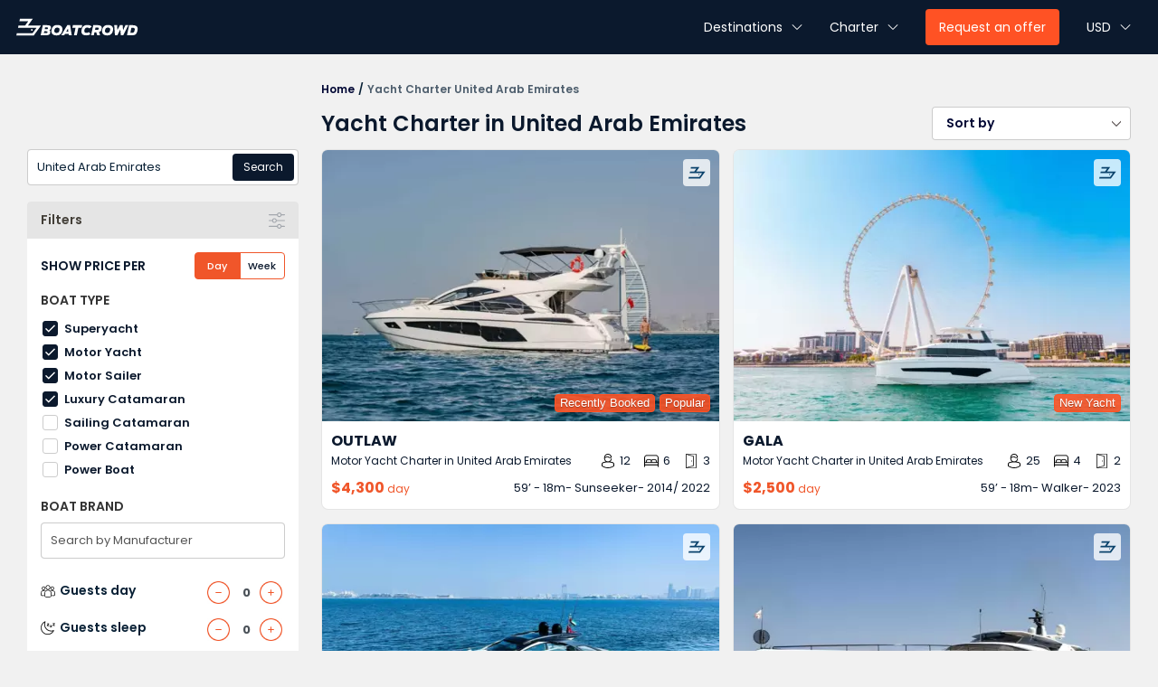

--- FILE ---
content_type: text/html; charset=UTF-8
request_url: https://www.boatcrowd.com/yacht-charter-united-arab-emirates
body_size: 49869
content:
<!DOCTYPE html>
<html lang="en">
<!--unit-->
    <head prefix="og: https://ogp.me/ns# fb: https://ogp.me/ns/fb# product: https://ogp.me/ns/product#">
        <meta name="twitter:card" content="summary_large_image" />
        <meta name="twitter:site" content="@Boatcrowd">
        <meta name="twitter:creator" content="@Boatcrowd">
        <meta property="fb:app_id" content="1724560571123386" />
        <meta property="og:type" content="product.group" />
        <meta property="og:url" content="https://www.boatcrowd.com/yacht-charter-united-arab-emirates"/>
        <meta property="og:title" content="Yacht Charter United Arab Emirates – Top 20 Yacht Rentals | Boatcrowd "/>
        <meta property="og:image" content="">
        <meta property="og:image:width" content="" />
        <meta property="og:image:height"  content=""/>
            <link rel="manifest" href="/manifest.json" />
<script defer src="https://cdn.onesignal.com/sdks/OneSignalSDK.js" async="" type="23415111b8d10dedba1332a4-text/javascript"></script>
<meta name="facebook-domain-verification" content="kk7hkdgyyo3nsal7zwj0ic6firm0ue" />
<script defer type="23415111b8d10dedba1332a4-text/javascript">
  var OneSignal = window.OneSignal || [];
  OneSignal.push(function() {
    OneSignal.init({
      appId: "f8108462-a277-4423-a5c9-cab936182905",
    });
  });
</script>
<script defer type="23415111b8d10dedba1332a4-text/javascript">(function(w,d,s,l,i){w[l]=w[l]||[];w[l].push({'gtm.start': new Date().getTime(),event:'gtm.js'});var f=d.getElementsByTagName(s)[0], j=d.createElement(s),dl=l!='dataLayer'?'&l='+l:'';j.async=true;j.defer = true;j.src= 'https://www.googletagmanager.com/gtm.js?id='+i+dl;f.parentNode.insertBefore(j,f); })(window,document,'script','dataLayer','GTM-NTLVGRJ');</script>
<meta name="w3dir" content="b5c2ecf103cf115f908f93e74462b56df0e2821945cd97a384582093ca4daae2">
<!-- Meta Pixel Code -->
<script defer type="23415111b8d10dedba1332a4-text/javascript">
!function(f,b,e,v,n,t,s)
{if(f.fbq)return;n=f.fbq=function(){n.callMethod?
n.callMethod.apply(n,arguments):n.queue.push(arguments)};
if(!f._fbq)f._fbq=n;n.push=n;n.loaded=!0;n.version='2.0';
n.queue=[];t=b.createElement(e);t.async=!0;t.defer=1;
t.src=v;s=b.getElementsByTagName(e)[0];
s.parentNode.insertBefore(t,s)}(window, document,'script',
'https://connect.facebook.net/en_US/fbevents.js');
fbq('init', '402759134658083');
fbq('track', 'PageView');
</script>
<noscript><img height="1" width="1" style="display:none"
src="https://www.facebook.com/tr?id=402759134658083&ev=PageView&noscript=1"
/></noscript>
<!-- End Meta Pixel Code -->
    <meta charset="UTF-8">
    <!--[if IE]><meta http-equiv="X-UA-Compatible" content="IE=edge"><![endif]-->
    <meta name="author" content="Boatcrowd">
    <meta name="viewport" content="width=device-width, initial-scale=1, maximum-scale=1" />
    <meta name="msvalidate.01" content="8319E2363C1B78E6BC48629BBE79E49D" />
    <link rel="shortcut icon" href="/images/favicon/favicon-n.png?v=2">
    <link rel="apple-touch-icon" href="/images/favicon/favicon-n.png?v=2">
    <link rel="apple-touch-icon" sizes="72x72" href="/images/favicon/favicon-72.png?v=2">
    <link rel="apple-touch-icon" sizes="114x114" href="/images/favicon/favicon-114.png?v=2">
            <meta name="csrf-param" content="_csrf">
<meta name="csrf-token" content="KNzUV7bR3qGJ1Fy3-61WOY2p3b3WfkNCT0XTNSrNja9ftroAxrCd99anb9W_-RoLz8K35aQnGgV9KutES5i5_Q==">
    <title>Yacht Charter United Arab Emirates – Top 20 Yacht Rentals | Boatcrowd </title>
    <meta name="title" content="Yacht Charter United Arab Emirates – Top 20 Yacht Rentals | Boatcrowd ">
<meta name="description" content="Private Yachts in United Arab Emirates with verified crew. Compare prices, hold dates, and book day, 3-day, 5-day or 1-week charter with expert support from Boatcrowd. ">
<meta property="og:description" content="Private Yachts in United Arab Emirates with verified crew. Compare prices, hold dates, and book day, 3-day, 5-day or 1-week charter with expert support from Boatcrowd. ">
<meta name="robots" content="index, follow">
<link href="https://www.boatcrowd.com/yacht-charter-united-arab-emirates?page=2" rel="next">
<link href="https://www.boatcrowd.com/yacht-charter-united-arab-emirates" rel="canonical">
<link href="/assets/2281cabd/themes/smoothness/jquery-ui.css?v=1685417257" rel="stylesheet">
<link href="/css/bootstrap/bootstrap.min.css?v=1685417063" rel="stylesheet">
<link href="/css/bootstrap/bootstrap-select.min.css?v=1718100742" rel="stylesheet">
<link class="lazyload" href="/css/nav.min.css?v=12032028" rel="stylesheet" preload >
<link class="lazyload" href="/css/responsive.min.css?v=12032029" rel="stylesheet" preload >
<link class="lazyload" href="/css/new-design-fixes.min.css?v=12032028" rel="stylesheet" preload >
<link class="lazyload" href="/css/compress/main.min.css?v=12032028" rel="stylesheet" preload >
<link class="lazyload" href="/css/compress/search-map.min.css?v=12032028" rel="stylesheet" preload >
<link class="lazyload" href="/css/compress/map-off.min.css?v=12032028" rel="stylesheet" preload >
<link class="lazyload" href="/css/main-mobile.min.css?v=12032028" rel="stylesheet" preload >
<link href="/assets/66cc9639/css/activeform.min.css?v=1685417285" rel="stylesheet">
<link href="/assets/65a2c705/css/typeahead.min.css?v=1685417312" rel="stylesheet">
<link href="/assets/65a2c705/css/typeahead-kv.min.css?v=1685417312" rel="stylesheet">
<style>@media (max-width: 767px) {
.yacht-search-header {
    display: flex;
    align-items: center;
    justify-content: space-between;
    background-color: #0b192d;
    padding: 10px 0;
}
.yacht-headline-search {
    font-size: 16px;
    color: #FFF;
    font-weight: 600;
    text-transform: uppercase;
    padding: 0 15px;
}
.yacht-close-search {
    padding: 0 15px;
}
}
#more-filter {
    padding-top: 10px !important;
    margin-top: 15px;
    border-top: 1px solid #dcdcdc;
}
.btn-filter-close {
    background-color: transparent;
    background-image: url('/images/yacht/close-white.svg');
    background-position: center;
    background-repeat: no-repeat;
    background-size: 15px 15px;
    width: 15px;
    height: 15px;
    cursor: pointer;
    border: 0;
    -webkit-appearance: none;
}
@media (max-width: 767px) {
.filter-boat-type-wrap {
    margin: 10px 0;
}
}
@media (min-width: 768px) {
.filter-boat-type-wrap {
    margin-bottom: 3px;
    padding:10px 15px;
}
.filter-boat-type-wrap .checkbox-primary {
    margin-bottom: 3px;
}
}
@media (max-width: 767px) {
.filter-boat-type-wrap .checkbox-primary {
    padding-bottom: 7px;
    padding-top: 7px;
}
}

.filter-boat-type-wrap label {
    font-weight: normal !important;
}

.searchFilter .title-irs {
    padding: 10px 0 !important;
    text-transform: uppercase;
}
.main-range-price-per .main-range-title {
    text-transform: uppercase;
}
@media (max-width: 767px) {
    #searchFilter > .form-vertical > .search-destination-field-wrap {
        padding: 15px !important;
        background-color: #f1f1f1;
        border-bottom: 1px solid #dcdcdc !important;
    }
}
</style>
<style>/*-- Slide img --*/
.yacht-charter-slider-wrap {
	 position: relative;
	 height: auto;
	 overflow:hidden;
}
.yacht-charter-slider-inner {
	 width: 100%;
	 height: auto;
	 text-align: center;
	 position: relative;
	 padding: 0;
	 margin: 0;
	 overflow:hidden;
}
.yacht-charter-slider-inner .yacht-charter-slide {
	 position: absolute;
	 top: 0;
	 left: 0;
	 right: 0;
	 z-index: 0;
	 text-align: center;
	 padding: 0;
	 transition: all 0.2s ease-in;
	 opacity: 0;
	 visibility: hidden;
}
.yacht-charter-slider-inner .yacht-charter-slide.charter-slide-active {
	 display: block;
	 position: relative;
	 top: unset;
	 left: unset;
	 right: unset;
	 z-index: 1;
	 opacity: 1;
	 visibility: visible;
}
.yacht-charter-slider-inner .yacht-charter-slide img {
    width: 100%;
    height: auto;
}
.yacht-charter-slide .bc-images-slider {
    width: 100%;
    height: 100%;
    min-height: 300px;
    border-radius: 6px 6px 0 0;
}
.yacht-charter-button-next, .yacht-charter-button-previous {
    width: 40px;
    height: 40px;
    cursor: pointer;
    color: #E91E63;
    position: absolute;
    top: 50%;
    transform: translateY(-50%);
    z-index: 9;
}
@media (min-width: 768px) {
.yacht-charter-button-navigation {
     opacity: 0;
    transition: opacity .4s ease-in-out;
}
#property-list .card:hover .yacht-charter-button-navigation {
    opacity: 1;
}
}

 .yacht-charter-button-next {
     right: 10px;
}
 .yacht-charter-button-previous {
	 left: 10px;
}
.yacht-charter-button-previous img {
    transform: rotate(90deg);
}
.yacht-charter-button-next img {
    transform: rotate(270deg);
}

/*-- End Slide img --*/


.yacht-charter-container {
    height: 300px;
}

.body-slide {
    position: relative;
    width: 100%;
    height: 300px;
}
.body-slide * {
    user-select: none;
    -ms-user-select: none;
    -moz-user-select: none;
    -khtml-user-select: none;
    -webkit-user-select: none;
    -webkit-touch-callout: none;
}
.img-container {
    position:absolute;
    left: 0;
    top: 0;
    z-index: 3;
    display: none;
    width: 500px;
    height: 300px;
    
    opacity: 0;
    transform: scale(1);
    -moz-transform: scale(1);
    -webkit-transform: scale(1);
    
    transition: all .7s ease-in-out;
    -moz-transition: all .7s ease-in-out;
    -webkit-transition: all .7s ease-in-out;
}
.body-slide input[type=radio] { 
    display: none; 
}

.img-inner {
    width: 500px;
    height: 300px;
    display: block; 
}

.img-inner img {
    width: 100%;
    height: 100%;
}

.img-inner:nth-of-type(1) {
    /* And... CSS3 image preloading :D */

}

.img-inner:hover ~ label.sb-bignav { opacity: 0.5; }

label.sb-bignav:hover { opacity: 1; }


.sb-bignav {
    width: 85px;
    height: 100%;
    display: block;
    position: absolute;
    opacity: 1;
    z-index: 9;
    top: 0;
    cursor: pointer;
    transition: opacity .2s;
    -moz-transition: opacity .2s;
    -webkit-transition: opacity .2s;
    text-align: center;
    line-height: 300px;
    background-color: rgba(255, 255, 255, .02);
    text-shadow: 0px 0px 15px rgb(119 119 119 / 26%);
}

label[title="Next"] { right: 0; }

input[type=radio]:checked + .img-container {
    opacity: 1;
    display: block;   
    transform: scale(1);
    -moz-transform: scale(1);
    -webkit-transform: scale(1);
    
    transition: opacity 1s ease-in-out;
    -moz-transition: opacity 1s ease-in-out;
    -webkit-transition: opacity 1s ease-in-out;
}

input[type=radio]:checked:checked + .img-container > label { display: block; }


@media (max-width: 768px) {
    .yacht-charter-container {
        height: 225px;
    }
    .body-slide {
        height: 225px;
    }
    .img-container {
        width: 100%;
        height: 225px;
    }
    .img-inner {
        width: 100%;
        height: 225px;
    }
    .sb-bignav {
        line-height: 225px;
    }
}
</style>
<style>
    .displayNone{
        display:none;
    }
    .yatch-destination-form {
        padding: 0px !important;
     }
    
</style>
<style>footer {
    padding: 0;
    background: #f8f9fb;
}
.dark-bg {
	background: var(--template-color);
	color: #ccc;
}
.dark-bg a{
	color: #ccc;
}
.dark-bg .crowd-footer-title {
    color: #fff;
}
footer .list-inline {
    margin: 0;
    padding: 0;
}
.copyright {
    display: flex;
    flex-wrap: wrap;
    justify-content: space-between;
    gap: 5px;
    font-size: 13px;
    border-top: 1px solid rgba(255,255,255,.1);
}
.copyright-link-static {
    display: flex;
    align-items: center;
    font-size: 12px;
}

@media (max-width: 768px) {
    .copyright {
        padding-top: 15px;
        margin-top: 15px;
        padding-bottom: 25px;
        justify-content: center;
        text-align: center;
    }
    .copyright-social-media {
        justify-content: center;
    }
}
@media (max-width: 1650px) {
.copyright {
 padding-bottom: 25px;
}
.copyright-link-static a{
margin: 0 7px;
}
}
@media (min-width: 768px) {
.copyright-link-static a{
margin-right: 15px;
}
    .copyright {
        padding-top: 40px;
        margin-top: 30px;
    }
    .copyright a:hover {
        color: var(--orange-color);
    }
}
.copyright-social-media {
    display: flex;
    flex-wrap: wrap;
    align-items: center;
}
.copyright-social-media a{
margin-left: 7px;
}
.boat-crowd-footer {
    padding: 50px 0;
    margin-bottom: -21px;
}
.crowd-footer-row {
    display: flex;
    gap: 15px;
    flex-wrap: wrap;
}
.crowd-footer-col {
    display: flex;
    flex-direction: column;
    flex: 0 0 23%;
}
.crowd-footer-title {
    font-size: 14px;
    font-weight: bold;
    margin-bottom: 5px;
}
.crowd-nav-footer {
    display: flex;
    flex-direction: column;
}
.crowd-nav-list {
    padding: 3px 0;
    font-size: 13px;
}
.crowd-nav-list:hover {
    color: var(--orange-color);
}

@media (max-width: 767px) {
    .crowd-footer-row {
        flex-direction: column;
        text-align: center;
    }
}
.link-social-media i{
    width: 14px;
    height: 14px;
    display: flex;
    align-items: center;
    justify-content: center;
    margin: 0 2px;
}
.icon-facebook {
background: url(/images/icon-facebook.svg) no-repeat center / cover;
}
.icon-twitter {
background: url(/images/icon-twitter.svg) no-repeat center / cover;
}
.icon-youtube {
background: url(/images/icon-youtube.svg) no-repeat center / cover;
    width: 18px !important;
}
.icon-instagram {
background: url(/images/icon-instagram.svg) no-repeat center / cover;
}
@media (max-width: 450px) {
.link-social-media i{ 
margin-top: 15px
}
}

</style>
<style>.nav-search-main>li:before {
    display: none !important;
}
.no-results-found {
    border-radius: 6px;
    border: 1px solid #DDD;
    padding: 15px;
    background-color: #FFF;
    width: 100%;
}
.results-found-items {
    position: relative;
    text-align: center;
    display: flex;
    flex-direction: row;
    justify-content: center;
    align-items: center;
    align-content: center;
    font-size: 26px;
    color: #A7A9AC;
    min-height: 165px;
}
.results-found-items:before {
    content: '';
    background-image: url("images/yacht/results-found-items-v2.svg");
    background-repeat: no-repeat;
    background-position: center;
    background-size: 65px 65px;
    width: 75px;
    height: 75px;
    display: block;
    opacity: 0.5;
    border-radius: 6px;
    border: 1px solid #A7A9AC;
    margin-right: 15px;
}

@media (max-width: 767px) {
    body {
        padding-top: 50px !important;
    }
    .search-title-header {
        margin-top: 50px;
    }
    .no-results-found {
        margin: 0;
    }
    .results-found-items {
        flex-direction: column;
        font-size: 22px;
    }
    .results-found-items:before {
        width: 75px;
        height: 75px;
    }
}
.yacht-charter-wrap-all {
    display: flex;
    flex-direction: row;
    flex-wrap: wrap;
    justify-content: center;
}
.yacht-charter-wrap-list {
    flex: 0 0 500px;
    width: 500px;
    height: 400px;
    border: 1px solid #ddd;
    border-radius: 6px;
    background-color: #FFF;
    margin: 7px 7px;
    position:relative;
}
.yacht-charter-wrap-list-photo {
    position:relative;
    width: 100%;
    height: auto;
    overflow:hidden;
    font-size: 0 !important;
    min-height: 300px;
}
.yacht-charter-wrap-list-link {
    display: block;
    position: absolute;
    left: 0;
    right: 0;
    width: 85%;
    height: 100%;
    margin-left: auto;
    margin-right: auto;
    z-index: 9;
}
.yacht-charter-wrap-list-discount {
    display: inline-block;
    position: absolute;
    left: 10px;
    top: 10px;
    z-index: 12;
    background-color: #4caf50;
    color: #FFFFFF;
    font-size: 14px;
    font-weight: normal;
    border-radius: 10px;
    padding: 0 12px;
    height: 22px;
    line-height: 22px;
}
.yacht-charter-wrap-list-discount-content {
    display: none;
    position: absolute;
    background: rgb(0 0 0 / 78%);
    color: #FFF;
    bottom: -58px;
    left: 0;
    padding: 10px;
    font-size: 11px;
    line-height: 14px;
    z-index: 8;
    border-radius: 6px;
    width: 285px;
    font-weight: normal;
}
.yacht-charter-wrap-list-discount-content:after {
    position: absolute;
    top: -7px;
    left: 28px;
    margin-left: -10px;
    content: "";
    display: block;
    border-left: 7px solid transparent;
    border-right: 7px solid transparent;
    border-top: 7px solid rgb(0 0 0 / 78%);
    transform: rotate(180deg);
}
.yacht-charter-wrap-list-discount:hover .yacht-charter-wrap-list-discount-content {
    display: block;
}
.yacht-charter-wrap-list + nav {
    width: 100%;
    flex: 0 0 100%;
    display: flex;
    align-items: center;
    justify-content: center;
}
.yacht-charter-section {
    background: linear-gradient(93.5deg, #31B9CC 0.48%, #0965A7 100.36%);
    padding-bottom: 30px;
}
.yacht-charter-headline {
    font-size: 24px;
    font-weight: bold;
    text-align: center;
    margin: 10px 0 25px 0;
    color: #FFF;
}
.yacht-charter-wrap-list-photo .owl-carousel {
    height: 300px;
    margin-bottom: 0;
    border-radius: 6px 6px 0 0;
    overflow:hidden;
}
.yacht-charter-wrap-list-photo .owl-carousel {
    background: url("https://cdnjs.cloudflare.com/ajax/libs/OwlCarousel2/2.3.4/assets/ajax-loader.gif") no-repeat center center;
}
.yacht-charter-wrap-list-photo .owl-carousel .owl-stage-outer {
    height: 100%;
}
.yacht-charter-wrap-list-photo .owl-carousel .owl-stage {
    height: 100%;
}
.yacht-charter-wrap-list-photo .owl-carousel.owl-drag .owl-item {
    height: 100%;
    padding: 0;
}
.yacht-charter-wrap-list-photo .owl-carousel.owl-drag .owl-item {
    height: 100%;
    padding: 0;
}
.yacht-charter-wrap-list-photo .owl-carousel.owl-drag .owl-item .item img {
    height: 100%;
}
.loaded-content {
	left: 0;
	position: absolute;
	top: 0;
	width: 100%;
	height: 100%;
	z-index: 10;
	border-radius: 6px 6px 0 0;
    border-bottom: 1px solid rgba(0,0,0, .05);
    background-color: #fff;
    display: flex;
    flex-direction: row;
    align-content: center;
    justify-content: center;
    align-items: center;
}
.loaded-disabled {
    z-index: -999;
}
.loader4 {
   width:45px;
   height:45px;
   display:inline-block;
   padding:0px;
   border-radius:100%;
   border:5px solid;
   border-top-color:rgba(20, 62, 104, 1);
   border-bottom-color:rgba(159,159,159, 0.3);
   border-left-color:rgba(20, 62, 104, 1);
   border-right-color:rgba(159,159,159, 0.3);
   -webkit-animation: loader4 1s ease-in-out infinite;
   animation: loader4 1s ease-in-out infinite;
}
@keyframes loader4 {
   from {transform: rotate(0deg);}
   to {transform: rotate(360deg);}
}
@-webkit-keyframes loader4 {
   from {-webkit-transform: rotate(0deg);}
   to {-webkit-transform: rotate(360deg);}
}

@media (max-width: 768px) {
    .yacht-charter-wrap-list {
        flex: 0 0 100%;
        width: 100%;
        height: auto;
    }
    .yacht-charter-wrap-list-photo {
        width: 100%;
        height: auto;
    }
    .yacht-charter-wrap-list-photo .owl-carousel {
        margin: 0;
        height: auto;
    }
}
.click-move-yacht-charter {
    position: relative;
}

.bootstrap-select > select {
    left: 0 !important;
}
.yacht-charter-wrapper-scroll {
    position: relative;
    width: 100%;
    overflow-x: scroll;
    overflow-y: hidden;
    scrollbar-width: none;
    -webkit-overflow-scrolling: touch;
    -ms-overflow-style: none;
}
.yacht-charter__row {
    width: max-content;
    width: -moz-fit-content;
    white-space: nowrap;
    display: flex;
    flex-wrap: nowrap;
}
.yacht-charter_content__row {
    width: max-content;
    width: -moz-fit-content;
    white-space: nowrap;
    display: flex;
    flex-wrap: nowrap;
}
.yacht-charter__item {
    margin: 0;
    border-radius: 0;
    flex: 0 0 500px;
    width: 500px;
    height: 300px;
    position: relative;
    background-color: #FFF;
    overflow:hidden;
}
.yacht-charter__link {
    position:absolute;
    left: 0;
    top: 0;
    width: 100%;
    height: 100%;
    z-index: 4;
}
.yacht-charter__item__photo {
    overflow: hidden;
    height: 220px;
    border-radius: 6px 6px 0 0;
    background: #ddd;
    position: relative;
    margin-bottom: 5px;
}
.yacht-charter-item-next, .yacht-charter-item-prev {
    top: 50%;
    width: 40px;
    height: 40px;
    transform: translate(0, -50%);
    right: 15px;
    left: auto;
    position: absolute;
    background: url(/images/yacht/arrow-right-large.svg) no-repeat center center / cover;
    border-radius: 50%;
    transition: all 0.4s ease;
    cursor: pointer;
    opacity: 0;
    z-index: 99;
}
.yacht-charter-item-prev {
    right: auto;
    left: 15px;
    background: url(/images/yacht/arrow-left-large.svg) no-repeat center center / cover;
}
.click-move-yacht-charter:hover .yacht-charter-item-next, 
.click-move-yacht-charter:hover .yacht-charter-item-prev {
    opacity: 1;
}
.yacht-charter-block-description {
    display: flex;
    flex-direction: column;
    align-items: center;
}
.yacht-charter-text-name {
    font-size: 16px;
    font-weight: bold;
}
.yacht-charter-text-price {
    color: #EE5253;
    font-size: 14px;
    font-weight: bold;
}
.yacht-charter-container {
    border-radius: 6px 6px 0 0;
    overflow: hidden;
    position: relative;
}
.yacht-charter-container-link {
    display: block;
    width: 70%;
    height: 100%;
    position: absolute;
    left: 0;
    right: 0;
    top: 0;
    margin: 0 auto;
    z-index: 7;
}
.yacht-charter-header {
    display: flex;
    flex-direction: column;
    padding: 10px 10px 5px 10px;
    min-height: 60px;
    position:relative;
}
.yacht-charter-cta-wrap {
    position: absolute;
    right: 5px;
    top: -30px;
    z-index: 3;
    display: flex;
    flex-direction: row;
    flex-wrap: nowrap;
    justify-content: flex-end;
    align-items: flex-end;
    width: 100%;
}
.yacht-charter-cta-list {
    display: inline-block;
    margin: 0 5px 3px 0;
    color: #FFF;
    font-size: 13px;
    font-family: 'kanitregular', sans-serif;
    font-weight: 400;
    padding: 0 5px;
    border-radius: 4px;
    height: 20px;
    line-height: 18px;
    text-shadow: 0px 1px 1px rgb(0 0 0 / 30%);
    background-color: rgb(255 82 36 / 88%);
    border: 1px solid #ff5224;
}

.yacht-charter-title-type {
    font-size: 16px;
    font-weight: bold;
    text-transform: uppercase;
}
.yacht-charter-title-detail {
    display: flex;
    justify-content: space-between;
    row-gap: 5px;
    align-items: center;
}
@media (max-width: 992px) {
    .yacht-charter-title-detail {
        flex-wrap: wrap;
    }
}
.yacht-charter-title-box {
    position: relative;
}
.boat-title-type {
    font-size: 12px;
    cursor: pointer;
    position: relative;
    line-height: 14px;
    padding-right: 15px;
}
.boat-title-description {
    display: none;
    position: absolute;
    background: rgb(0 0 0 / 90%);
    color: #FFF;
    bottom: 20px;
    left: 0;
    max-width: 250px;
    padding: 10px;
    font-size: 10px;
    line-height: 13px;
    z-index: 9;
    border-radius: 6px;
}
.boat-title-description:after{
    position: absolute;
    bottom: -7px;
    left: 28px;
    margin-left: -10px;
    content: "";
    display: block;
    border-left: 7px solid transparent;
    border-right: 7px solid transparent;
    border-top: 7px solid rgb(0 0 0 / 90%);
}
.yacht-charter-title-box:hover .boat-title-description {
    display: block;
}
.yacht-charter-icon-wrap {
    display: flex;
    flex-direction: row;
    align-items: center;
}
.yacht-charter-icon-box {
    position: relative;
    display: flex;
    flex-direction: row;
    align-items: center;
    margin-right: 15px;
    cursor: pointer;
}
.yacht-charter-icon-box img{
margin-right: 5px;
}
.yacht-charter-icon-box:last-child {
    margin-right: 0;
}

.charter-icon-box-title {
    font-size: 13px;
}

.charter-icon-box-tooltip {
    display: none;
    position: absolute;
    background: rgb(0 0 0 / 90%);
    color: #FFF;
    bottom: 25px;
    right: -10px;
    max-width: 250px;
    width: 140px;
    padding: 7px 10px;
    font-size: 10px;
    line-height: 13px;
    z-index: 8;
    border-radius: 6px;
}
.charter-icon-box-tooltip:after{
    position: absolute;
    bottom: -7px;
    right: 16px;
    margin-left: -10px;
    content: "";
    display: block;
    border-left: 7px solid transparent;
    border-right: 7px solid transparent;
    border-top: 7px solid rgb(0 0 0 / 90%);
}
.yacht-charter-icon-box:hover .charter-icon-box-tooltip {
    display: block;
}
.yacht-charter-content {
    min-height: 37px;
    border-radius: 0 0 6px 6px;
    padding: 0 10px 10px 10px;
    margin-top: auto;
    display: flex;
    flex-wrap: wrap;
    align-items: center;
    justify-content: space-between;
}
.original-min-price-wrap {
    color: #f0562a;
    font-size: 16px;
    font-weight: bold;
    flex: 0 0 140px;
}
.original-min-price-unit {
    font-size: 12px;
    font-weight: normal;
}
.completion-date-wrap {
    display: flex;
    flex-wrap: wrap;
    column-gap: 3px;
}
.completion-date-list {
    position: relative;
    cursor: pointer;
    font-size: 13px;
}

.completion-tooltip-description {
    display: none;
    position: absolute;
    background: rgb(0 0 0 / 90%);
    color: #FFF;
    bottom: 25px;
    right: -15px;
    max-width: 250px;
    width: auto;
    padding: 7px 10px;
    font-size: 10px;
    line-height: 13px;
    z-index: 8;
    border-radius: 6px;
    white-space: nowrap;
}
.completion-tooltip-description:after{
    position: absolute;
    bottom: -7px;
    right: 16px;
    margin-left: -10px;
    content: "";
    display: block;
    border-left: 7px solid transparent;
    border-right: 7px solid transparent;
    border-top: 7px solid rgb(0 0 0 / 90%);
}
.completion-date-list:hover .completion-tooltip-description {
    display: block;
}
@media only screen and (max-width: 1600px) and (min-width: 1300px)  {
    .original-min-price-wrap {
        flex: 0 0 auto;
    }
}

@media (max-width: 1200px) {
    .original-min-price-wrap {
        flex: 0 0 auto;
    }
}
@media (max-width: 768px) {
    .yacht-charter-header {
        margin-bottom: 5px;
    }
    .yacht-charter-content {
        height: auto;
        align-items: flex-start;
        justify-content: space-between;
        flex-direction: column;
    }
     
}

@media (max-width: 400px) {
    .yacht-charter-wrap-list {
        flex: 0 0 100%;
        width: 100%;
        height: 100%;
    }
    .yacht-charter__item {
        flex: 0 0 100%;
        width: 100%;
        height: 225px;
    }
    .yacht-charter-title-detail {
        justify-content: space-between;
        align-items: flex-start;
        flex-direction: column;
    }
   
    .yacht-charter-header {
        height: auto;
    }
    .yacht-charter-content {
        height: auto;
    }
    .yacht-charter-item-next, .yacht-charter-item-prev {
        opacity: 1;
    }
    
}

</style>
<style>.yacht-charters-header {
    width: 100%;
    height: 60px;
    position: fixed;
    top: 0;
    z-index: 100;
}
.hp-charters-header.fixed {
    background-color: var(--template-color);
}
.general-charters-header {
    background-color: var(--template-color);
}
.yacht-charters-navbar {
    width: 100%;
    padding-right: 15px;
    padding-left: 15px;
    margin-right: auto;
    margin-left: auto;
}
.yacht-charters-header .yacht-charters-navbar {
    display: flex;
    align-items: center;
    justify-content: space-between;
}

.content-container-fluid {
    width: 100%;
    padding-right: 15px;
    padding-left: 15px;
    margin-right: auto;
    margin-left: auto;
}
.menu-side__sub-menu_wrap {
    display: flex;
    flex-direction: row-reverse;
    justify-content: flex-start;
    align-items: center;
    margin-left: auto;
    margin-right: 0;
    padding-left: 10px;
    position: relative;
}
.yacht-charters-navbar-menu {
    display: flex;
    margin-left: -15px;
}
.charters-navbar-menu {
    display: block;
}
.open-menu-side .charters-navbar-menu {
    display: none;
}
.charters-navbar-menu-close {
    display: none;
}
.open-menu-side .charters-navbar-menu-close {
    display: block;
}
.yacht-charters-navbar-contact {
    display: flex;
    margin-right: -10px;
}
@media (min-width: 1024px) {
    .menu-side__sub-menu {
        position: relative;
    }
}
@media (min-width: 768px) {

    .menu-side__sub-menu_wrap, .yacht-charters-header .yacht-charters-navbar {
        height: 60px;
    }
    .menu-side__sub-menu {
        padding: 17px 15px;
    }
}
@media (max-width: 768px) {
    .menu-side__sub-menu {
        display: none;
        padding: 10px 0 10px 0;
    }
    .show-only {
        display: block;
    }
}
.menu-side__sub-menu__title {
    font-size: 14px;
    color: #FFF;
    font-weight: 400;
    cursor: pointer;
    display: flex;
    align-items: center;
}
.menu-side__sub-menu__offer {
    font-size: 14px;
    font-weight: 400;
    cursor: pointer;
    background-color: var(--orange-color);
    color: #fff;
    border-radius: 4px;
    padding: 10px 15px;
}
.menu-side__sub-menu__offer:hover {
    color: #FFF;
    background-color: #676767;
}
.menu-side-arrow-icon {
    background: url(/images/yacht/down-arrow-white.svg) no-repeat center center / cover;
    margin-left: 10px;
    width: 12px;
    flex: 0 0 12px;
    height: 12px;
    transition: all .4s ease;
    display: block;
}
.menu-dropdown-submenu {
    position: absolute;
    background-color: #FFF;
    border-radius: 4px;
    padding: 0;
    border-top: 3px solid #033D69;
    box-shadow: rgba(17, 12, 46, 0.20) 0 48px 100px 0;
    z-index: 15;
    right: 0;
    bottom: auto;
    display: none;
    max-height: calc(100vh - 100px);
    overflow: auto;
}
@media (min-width: 1025px){
    .menu-dropdown-submenu {
        top: 55px;
        width: 570px;
    }
}
@media (max-width: 1024px) and (min-width: 768px){
    .menu-dropdown-submenu {
        top: 55px;
        width: 100%;
    }
}
.menu-dropdown-submenu__item--header {
    display: flex;
    width: 100%;
    font-size: 14px;
    font-weight: 500;
    padding: 10px 15px;
    border-bottom: 1px solid #ececec;
    background: #FFF;
    color: #033D69;
    border-radius: 4px 4px 0 0;
}
.menu-dropdown-submenu-sub {
    display: flex;
    flex-direction: row;
    align-content: flex-start;
    flex-wrap: wrap;
    padding: 10px;
    flex: 0 0 33.33%;
}
.currency-rate-sub {
    padding: 15px;
}
.menu-dropdown-submenu-sub--title {
    font-size: 14px;
    font-weight: 600;
    color: var(--template-color);
    
}
@media (min-width: 768px) {
.currency-rate-sub {
    width: 660px;
}
.currency-rate-sub .menu-dropdown-submenu-link {
    padding: 3px 0;
    display: flex;
    position: relative;
}
.currency-rate-sub .menu-dropdown-submenu-link.active {
    background-color: #fff;
    color: var(--template-color) !important;
    font-weight: 600;
}
.currency-rate-sub .menu-dropdown-submenu-link:before {
    content: '';
    width: 15px;
    height: 15px;
    min-width: 15px;
    margin-right: 5px;
    border-radius: 50%;
    border: 1px solid #ccc;
    transition: all .4s;
}
.currency-rate-sub .menu-dropdown-submenu-link:hover {
background-color: #fff;
color: #007bff !important;
}
.currency-rate-sub .menu-dropdown-submenu-link:hover:before {
    border-color: #007bff;
}
.currency-rate-sub .menu-dropdown-submenu-link.active:before {
    border: 1px solid var(--template-color);
}

.currency-rate-sub .menu-dropdown-submenu-link.active:after {
    content: '';
    width: 7px;
    height: 7px;
    border-radius: 50%;
    background-color: var(--template-color);
    left: 4px;
    top: 7px;
    position: absolute;
}
    .menu-dropdown-submenu-sub--title {
        padding: 4px 8px;
    }
}
@media (min-width: 768px) {
.currency-rate-sub .dropdown-item.active, .currency-rate-sub .dropdown-item:active {
    background-color: #fff !important;
}
}
@media (max-width: 767px) {
    .currency-rate-sub .dropdown-item.active, .currency-rate-sub .dropdown-item:active {
        background-color: var(--template-color);
        color: #fff !important;
    }
    .menu-dropdown-submenu-sub--title {
        padding: 4px 0;
    }
}
.menu-dropdown-submenu-sub--sub-title {
    font-size: 13px;
}
.menu-dropdown-submenu-sub--content-wrap {
    display: flex;
    flex-direction: column;
    flex-wrap: wrap;
}
.menu-dropdown-submenu-link {
    padding: 1px 8px;
    flex: 0 0 33.33%;
    font-size: 12px;
    font-weight: 400;
    border-radius: 4px;
    white-space: nowrap;
    text-overflow: ellipsis;
    overflow: hidden;
}
.menu-dropdown-submenu-link:hover {
    color: #007bff;
}

@media (min-width: 768px) {
    .menu-dropdown-submenu-link-all {
        padding: 10px 15px;
    }
}
@media (max-width: 768px) {
    .menu-dropdown-submenu-link-all {
        padding: 10px 15px 20px 15px;
    }
}
.menu-dropdown-submenu-link-item {
    color: #FF5224;
    font-size: 13px;
}
/*-- Menu Side [Mobile] --*/
.wrapper-menu-full-bg {
    content: '';
    background-color: rgb(0 0 0 / 62%);
    width: 100%;
    height: 100%;
    opacity: 0;
    display: none;
    position: fixed;
    z-index: -9999;
    top: 50px;
    left: 0;
}
.wrapper-menu-full {
    right: initial;
    left: -350px;
    position: fixed;
    top: 50px;
    bottom: 0;
    width: 300px;
    background: #fff;
    padding: 0 0 100px 0;
    overflow: auto;
    z-index: 99;
    color: #474747;
    transition: opacity .5s;
}
.open-menu-side .wrapper-menu-full {
    left: 0;
    z-index: 98;
    transition: all .5s;
}
.open-menu-side .wrapper-menu-full-bg {
    opacity: 1;
    z-index: 1;
    display: block;
}

@media (min-width: 1600px) {
    .detail-charters-navbar {
        max-width: 1480px !important;
    }
}

@media (min-width: 1560px) {
    .detail-charters-navbar {
        max-width: 1480px !important;
    }
}
@media (max-width: 1400px) {
    .detail-charters-navbar {
        max-width: 1200px !important;
    }
}
@media (max-width: 1399px) {
    .detail-charters-navbar {
        max-width: 100% !important;;
    }
}

@media (min-width: 768px) {
   .menu-side__sub-menu:hover .menu-dropdown-submenu {
        display: flex;
        flex-direction: row;
        flex-wrap: wrap;
    }
}
@media (max-width: 768px) {
.wrapper-menu-full .container{
padding: 0;
}
    .menu-full-row {
        padding-top: 25px;
    }
    .yacht-charters-header {
        height: 50px;
    }
    .yacht-charters-header .yacht-charters-navbar {
        background-color: var(--template-color);
        height: 50px;
    }
    .menu-full-heading {
        width: 100%;
        color: var(--template-color);
        border-bottom: 1px solid transparent;
        cursor: pointer;
        position: relative;
        font-size: 16px;
        font-weight: 600;
        padding: 9px 10px 9px 15px
    }
    .menu-full-heading:before {
        content: "";
        background: url(/images/yacht/down-arrow.svg) no-repeat center center;
        background-size: cover;
        width: 15px;
        flex: 0 0 15px;
        height: 15px;
        transition: all .4s ease;
        display: block;
        position: absolute;
        right: 14px;
        top: 14px;
    }
    .full-title-active.menu-full-heading:before {
        transform: rotate(180deg);
    }
    .offer-full-heading {
        margin-top: 30px;
        display: block;
        width: 100%;
        padding: 10px 15px;
        color: #fff;
        background-color: var(--orange-color);
        border-color: var(--orange-color);
    }
    .offer-full-heading:hover {
        color: #fff;
        background-color: #ce441d;
        border-color: #ce441d;
    }
    .offer-full-heading:before {
        display: none;
    }
    .menu-full-list {
        background-color: #EEEEEE;
        position: relative;
        display: flex;
        height: 0;
        overflow:hidden;
        flex-direction: column;
        transition: height .5ms ease;
    }
    .full-content-active.menu-full-list {
        height: auto;
        overflow: hidden;
    }
    .menu-full-list__item {
        color: var(--template-color);
        font-weight: 400;
        font-size: 14px;
        cursor: pointer;
        padding: 4px 0;
    }
    .menu-full-list__item:first-child {
        padding-top: 5px;
    }
    .menu-full-list__item:last-child {
        padding-bottom: 0;
    }
    .menu-full-list__currency
     {
        padding: 10px 15px !important;
    }
    .menu-dropdown-submenu-sub {
        padding: 10px 15px;
    }
    .menu-dropdown-submenu-sub:last-child {
    padding-bottom: 25px;
    }
    .menu-dropdown-submenu-sub--title {
        font-size: 13px;
    }
    .currency-rate-sub {
        padding: 0;
    }
}
@media (min-width: 1140px) {
    .general-charters-navbar {
        max-width: 1140px;
    }
}
</style>
<script type="23415111b8d10dedba1332a4-text/javascript">window.typeahead_7864e59a = {"highlight":true};


    
        function onModalOpen(e){
            var elem = e;
            var infoWindow = $(elem).parents('.media-body');
            var modal = $(document).find('div[id^=units_for_all]').first();
            var data = $(infoWindow).find('.active').find('.data');
 
            $(modal).find('#enquiry-projectname').val(($(infoWindow).find('.marker-title').text()).trim());
            $(modal).find('#enquiry-FacilityId').val(data.data('dev').trim());
            $(modal).find('#enquiry-bedrooms').val(data.data('beds'));
            $(modal).find('#enquiry-location').val(data.data('location'));
            $(modal).find('#enquiry-price').val(data.data('price'));
            $(modal).find('#enquiry-region').val(data.data('region'));
            $(modal).find('#enquiry-unitid').val(data.data('unit'));
            $(modal).find('input[name=unitID]').val(data.data('unit'));
        }</script>    <link href="/color/index?v=202601" rel="stylesheet" />
    <link href="/css/poppins-font.css?v=202601" rel="stylesheet">
        <!-- Chatra {literal} -->
        <script defer type="23415111b8d10dedba1332a4-text/javascript">
            (function(d, w, c) {
                w.ChatraID = 'QbxjWMp2kXaahyeqX';
                var s = d.createElement('script');
                w[c] = w[c] || function() {
                    (w[c].q = w[c].q || []).push(arguments);
                };
                s.async = true;
                s.defer = 1;
                s.src = 'https://call.chatra.io/chatra.js';
                    if (d.head) d.head.appendChild(s);
            })(document, window, 'Chatra');
        </script>
        <!-- /Chatra {/literal} -->
        <script type="23415111b8d10dedba1332a4-text/javascript" defer>
            adroll_adv_id = "SO744DBS2VCSDJ35C2U6UZ";
            adroll_pix_id = "HAMIXAEJV5GTZDPKK4GHGO";
            adroll_version = "2.0";

            (function(w, d, e, o, a) {
                w.__adroll_loaded = true;
                w.adroll = w.adroll || [];
                w.adroll.f = [ 'setProperties', 'identify', 'track' ];
                var roundtripUrl = "https://s.adroll.com/j/" + adroll_adv_id
                    + "/roundtrip.js";
                for (a = 0; a < w.adroll.f.length; a++) {
                    w.adroll[w.adroll.f[a]] = w.adroll[w.adroll.f[a]] || (function(n) {
                        return function() {
                            w.adroll.push([ n, arguments ])
                        }
                    })(w.adroll.f[a])
                }

                e = d.createElement('script');
                o = d.getElementsByTagName('script')[0];
                e.async = 1;
                e.defer = 1;
                e.src = roundtripUrl;
                o.parentNode.insertBefore(e, o);
            })(window, document);
            adroll.track("pageView");
        </script>
        
                <script defer type="23415111b8d10dedba1332a4-text/javascript">var clicky_site_ids = clicky_site_ids || []; clicky_site_ids.push(101273202);</script>
        <script defer async src="/js/getclicky.js" type="23415111b8d10dedba1332a4-text/javascript"></script>
    </head>
<body class="color template-two-col map-off">
<noscript><p><img alt="Clicky" width="1" height="1" src="//in.getclicky.com/101273202ns.gif" /></p></noscript>
<script type="23415111b8d10dedba1332a4-text/javascript">var receiving_listings = "Receiving listings from Boatcrowd";</script>
<!-- Content -->
<div class="wsmenucontainer clearfix">

    <!--Main wrapper-->
    <div class="wrapper boat-crowd-wrapper">
        

<!-- Modal -->


<!-- open nav for mobile -->
<div id="overlapblackbg" style="display: none"></div>
<div class="wsmobileheader clearfix" style="display: none;">
    <div rel="nofollow" id="wsnavtoggle" class="animated-arrow"><img src="/images/b-menu-v3.svg?v=5" alt="Boatcrowd" class="nav-menu-click"></div>
    <div id="filtericon" data-toggle="modal" data-target="#myModal" class="mobile-search"></div>
    <a class="smalllogo" id="smalllogo" href="/">
        <img src="/images/boatcrowd-logo-white.svg?v=6" width="140" height="33" loading="lazy" alt="Boatcrowd" style="width: 115px;margin-top: 8px;" />
    </a>

</div>
<!-- end nav for mobile -->

<!-- open nav -->
<nav class="wsmenu clearfix effect8" style="display: none !important;">
    <ul class="mobile-sub wsmenu-list">
        <li class="logo">
            <a class="navbar-brand" href="/">
                <img src="/images/boatcrowd-logo-white.svg?v=6" class="showon-pc" width="140" height="33" loading="lazy" alt="Boatcrowd" />
                <img src="/images/boatcrowd-logo-white.svg?v=6" class="showon-mb" width="115" height="33" loading="lazy" alt="Boatcrowd" />
            </a>
        </li>
        <li class="dropdown-mobile currency">

            <!--            <div rel="nofollow" data-toggle="dropdown" class="boat-crowd-currency-dropdown">-->
            <!--                -->            <!--                <i class="fa fa-angle-down"></i>-->
            <!--            </div>-->

            <a rel="nofollow" href="#" data-toggle="dropdown">
                USD                <i class="fa fa-angle-down"></i>
            </a>

            <div class="megamenu clearfix halfmenu fixwidth1column">
                <div class="row no-gutters">
                                                                    <div class="col-lg-4 col-md-6 col-sm-6 col-12">
                            <a data-currency="USD" class="dropdown-item  active" href="#" tabindex="-1">
                                USD - US Dollar                            </a>
                        </div>
                    
                                                                    <div class="col-lg-4 col-md-6 col-sm-6 col-12">
                            <a data-currency="EUR" class="dropdown-item " href="#" tabindex="-1">
                                EUR - Euro                            </a>
                        </div>
                    
                                                                    <div class="col-lg-4 col-md-6 col-sm-6 col-12">
                            <a data-currency="HKD" class="dropdown-item " href="#" tabindex="-1">
                                HKD - Hong Kong Dollar                            </a>
                        </div>
                    
                                                                    <div class="col-lg-4 col-md-6 col-sm-6 col-12">
                            <a data-currency="SGD" class="dropdown-item " href="#" tabindex="-1">
                                SGD - Singapore Dollar                            </a>
                        </div>
                    
                                                                    <div class="col-lg-4 col-md-6 col-sm-6 col-12">
                            <a data-currency="THB" class="dropdown-item " href="#" tabindex="-1">
                                THB - Thai Baht                            </a>
                        </div>
                    
                                                                    <div class="col-lg-4 col-md-6 col-sm-6 col-12">
                            <a data-currency="AUD" class="dropdown-item " href="#" tabindex="-1">
                                AUD - Australian Dollar                            </a>
                        </div>
                    
                                    </div>
            </div>
        </li>
        <li class="request-btn boat-crowd-request-btn"><a href="/about/contact" rel="nofollow">Request an offer</a></li>
                    <li class="hide-iped dropdown-mobile">
                <a rel="nofollow" href="#">Charter</a>

                <div class="megamenu clearfix halfmenu fixwidth3column">
                    <div class="container">
                        <div class="boat-crowd-link-row">
                            
                                                                    
                                                                            <div class="boat-crowd-link-list-two link-list">
                                            <div class="boat-crowd-link-title title">Yacht charter united-arab-emirates </div>
                                                                                                                                                                                                        <a
                                                                href="/superyacht-charter-united-arab-emirates"
                                                                class="boat-crowd-link-box"
                                                        >Superyacht charter in united-arab-emirates</a>
                                                                                                                                                                                                                <a
                                                                href="/motor-yacht-charter-united-arab-emirates"
                                                                class="boat-crowd-link-box"
                                                        >Motor Yacht charter in united-arab-emirates</a>
                                                                                                                                                                                                                <a
                                                                href="/motor-sailer-charter-united-arab-emirates"
                                                                class="boat-crowd-link-box"
                                                        >Motor Sailer charter in united-arab-emirates</a>
                                                                                                                                                                                                                <a
                                                                href="/luxury-catamaran-charter-united-arab-emirates"
                                                                class="boat-crowd-link-box"
                                                        >Luxury Catamaran charter in united-arab-emirates</a>
                                                                                                                                                                                        </div>

                                    
                                                                    
                                                                            <div class="boat-crowd-link-list-two link-list">
                                            <div class="boat-crowd-link-title title">Boat charter united-arab-emirates </div>
                                                                                                                                                                                                        <a
                                                                href="/sailing-catamaran-charter-united-arab-emirates"
                                                                class="boat-crowd-link-box"
                                                        >Sailing Catamaran charter in united-arab-emirates</a>
                                                                                                                                                                                                                <a
                                                                href="/power-catamaran-charter-united-arab-emirates"
                                                                class="boat-crowd-link-box"
                                                        >Power Catamaran charter in united-arab-emirates</a>
                                                                                                                                                                                                                <a
                                                                href="/power-boat-charter-united-arab-emirates"
                                                                class="boat-crowd-link-box"
                                                        >Power Boat charter in united-arab-emirates</a>
                                                                                                                                                                                        </div>

                                    
                                
                                                    </div>
                    </div>
                </div>

            </li>
        
        
                        <li class="hide-iped dropdown-mobile">
                <a rel="nofollow" href="#">Charter</a>

                <div class="megamenu clearfix halfmenu fixwidth3column">
                    <div class="container">
                        <div class="boat-crowd-link-row">
                            
                                                                    
                                    
                                                                                    <div class="boat-crowd-link-list link-list">
                                                <div class="boat-crowd-link-title title">BOAT TYPE </div>
                                                                                                                                                                                                                                                                        <a
                                                                rel="nofollow"                                                                    href="/search?boatType=superyacht"
                                                                    class="boat-crowd-link-box"
                                                            >Superyacht                                                            </a>
                                                                                                                                                                                                                                <a
                                                                rel="nofollow"                                                                    href="/search?boatType=motor-yacht"
                                                                    class="boat-crowd-link-box"
                                                            >Motor Yacht                                                            </a>
                                                                                                                                                                                                                                <a
                                                                rel="nofollow"                                                                    href="/search?boatType=motor-sailer"
                                                                    class="boat-crowd-link-box"
                                                            >Motor Sailer                                                            </a>
                                                                                                                                                                                                                                <a
                                                                rel="nofollow"                                                                    href="/search?boatTypes=luxury-catamaran"
                                                                    class="boat-crowd-link-box"
                                                            >Luxury Catamaran                                                            </a>
                                                                                                                                                                                                                                <a
                                                                rel="nofollow"                                                                    href="/search?boatTypes=sailing-catamaran"
                                                                    class="boat-crowd-link-box"
                                                            >Sailing Catamaran                                                            </a>
                                                                                                                                                                                                                                <a
                                                                rel="nofollow"                                                                    href="/search?boatTypes=power-catamaran"
                                                                    class="boat-crowd-link-box"
                                                            >Power Catamaran                                                            </a>
                                                                                                                                                                                                                                <a
                                                                rel="nofollow"                                                                    href="/search?boatTypes=power-boat"
                                                                    class="boat-crowd-link-box"
                                                            >Power Boat                                                            </a>
                                                                                                                                                                                                                                                                                                                                                                                                                                                                                                                                            </div>

                                                                            
                                                                    
                                    
                                                                                    <div class="boat-crowd-link-list link-list">
                                                <div class="boat-crowd-link-title title">BOAT USE </div>
                                                                                                                                                                                                                                                                        <a
                                                                rel="nofollow"                                                                    href="/search?hide_similar=1&charterType=week-charter"
                                                                    class="boat-crowd-link-box"
                                                            >Week charter                                                            </a>
                                                                                                                                                                                                                                <a
                                                                rel="nofollow"                                                                    href="/search?hide_similar=1&charterType=3-day-charter"
                                                                    class="boat-crowd-link-box"
                                                            >3 day charter                                                            </a>
                                                                                                                                                                                                                                <a
                                                                rel="nofollow"                                                                    href="/search?hide_similar=1&charterType=day-trip"
                                                                    class="boat-crowd-link-box"
                                                            >Day trip                                                            </a>
                                                                                                                                                                                                                                <a
                                                                rel="nofollow"                                                                    href="/search?hide_similar=1&charterType=half-day-trip"
                                                                    class="boat-crowd-link-box"
                                                            >Half-day trip                                                            </a>
                                                                                                                                                                                                                                <a
                                                                rel="nofollow"                                                                    href="/search?hide_similar=1&charterType=event-charter"
                                                                    class="boat-crowd-link-box"
                                                            >Event charter                                                            </a>
                                                                                                                                                                                                                                                                                                                                                                                                                                                                                                                                                                                                                                                                                                                                                                    </div>

                                                                            
                                                                    
                                    
                                                                                    <div class="boat-crowd-link-list link-list">
                                                <div class="boat-crowd-link-title title">BOAT FEATURE </div>
                                                                                                                                                                                                                                                                        <a
                                                                rel="nofollow"                                                                    href="/search?features=jetski"
                                                                    class="boat-crowd-link-box"
                                                            >With Jet Ski                                                            </a>
                                                                                                                                                                                                                                <a
                                                                rel="nofollow"                                                                    href="/search?features=seabob"
                                                                    class="boat-crowd-link-box"
                                                            >With Seabob                                                            </a>
                                                                                                                                                                                                                                <a
                                                                rel="nofollow"                                                                    href="/search?features=scuba-diving"
                                                                    class="boat-crowd-link-box"
                                                            >With Diving                                                            </a>
                                                                                                                                                                                                                                <a
                                                                rel="nofollow"                                                                    href="/search?features=deck-jacuzzi"
                                                                    class="boat-crowd-link-box"
                                                            >With Jacuzzi                                                            </a>
                                                                                                                                                                                                                                <a
                                                                rel="nofollow"                                                                    href="/search?features=zero-speed-stabilizers"
                                                                    class="boat-crowd-link-box"
                                                            >With Stabilizers                                                            </a>
                                                                                                                                                                                                                                                                                                                                                                                                                                                                                                                                                                                                                                                                                                                                                                    </div>

                                                                            
                                                                    
                                    
                                                                            
                                                                    
                                    
                                                                            
                                                                    
                                    
                                                                            
                                                                                                    <div class="boat-crowd-link-all all-btn">
                                        <a  rel="nofollow" href="/search">
                                            View all yachts worldwide                                        </a>
                                    </div>
                                                                                    </div>
                    </div>
                </div>

            </li>
        
                        <li class="hide-iped dropdown-mobile">
                <a rel="nofollow" href="#">Destinations</a>

                <div class="megamenu clearfix halfmenu fixwidth3column">
                    <div class="container">
                        <div class="boat-crowd-link-row">
                            
                                                                    
                                    
                                                                                    <div class="boat-crowd-link-list link-list">
                                                <div class="boat-crowd-link-title title">CARIBBEAN </div>
                                                                                                                                                                                                                                                                        <a
                                                                rel="follow"                                                                    href="/yacht-charter-british-virgin-islands "
                                                                    class="boat-crowd-link-box"
                                                            >British Virgin Islands                                                            </a>
                                                                                                                                                                                                                                <a
                                                                rel="follow"                                                                    href="/yacht-charter-usvi"
                                                                    class="boat-crowd-link-box"
                                                            >US Virgin Islands                                                            </a>
                                                                                                                                                                                                                                <a
                                                                rel="follow"                                                                    href="/yacht-charter-st-barths"
                                                                    class="boat-crowd-link-box"
                                                            >St Barts                                                            </a>
                                                                                                                                                                                                                                <a
                                                                rel="follow"                                                                    href="/yacht-charter-st-martin"
                                                                    class="boat-crowd-link-box"
                                                            >St Martin                                                            </a>
                                                                                                                                                                                                                                <a
                                                                rel="follow"                                                                    href="/yacht-charter-anguilla"
                                                                    class="boat-crowd-link-box"
                                                            >Anguilla                                                            </a>
                                                                                                                                                                                                                                <a
                                                                rel="follow"                                                                    href="/yacht-charter-antigua-and-barbuda"
                                                                    class="boat-crowd-link-box"
                                                            >Antigua & Barbuda                                                            </a>
                                                                                                                                                                                                                                <a
                                                                rel="follow"                                                                    href="/yacht-charter-grenadines"
                                                                    class="boat-crowd-link-box"
                                                            >St Vincent & Grenadines                                                            </a>
                                                                                                                                                                                                                                <a
                                                                rel="follow"                                                                    href="/yacht-charter-st-kitts-and-nevis"
                                                                    class="boat-crowd-link-box"
                                                            >St Kitts & Nevis                                                            </a>
                                                                                                                                                                                                                                <a
                                                                rel="follow"                                                                    href="/yacht-charter-st-lucia"
                                                                    class="boat-crowd-link-box"
                                                            >St Lucia                                                            </a>
                                                                                                                                                                                                                                <a
                                                                rel="follow"                                                                    href="/yacht-charter-barbados"
                                                                    class="boat-crowd-link-box"
                                                            >Barbados                                                            </a>
                                                                                                                                                                                                                                <a
                                                                rel="follow"                                                                    href="/yacht-charter-aruba"
                                                                    class="boat-crowd-link-box"
                                                            >Aruba                                                            </a>
                                                                                                                                                                                                                                                                                                                                                                                                                                                                                                                                                                                                                                                                                                                                                                                                                                                                                                                                                                                                                                                                                                                                                                                                                                                                                                                                </div>

                                                                            
                                                                    
                                    
                                                                                    <div class="boat-crowd-link-list link-list">
                                                <div class="boat-crowd-link-title title">AMERICAS </div>
                                                                                                                                                                                                                                                                        <a
                                                                rel="follow"                                                                    href="/yacht-charter-bahamas "
                                                                    class="boat-crowd-link-box"
                                                            >Bahamas                                                            </a>
                                                                                                                                                                                                                                <a
                                                                rel="follow"                                                                    href="/yacht-charter-turks-and-caicos"
                                                                    class="boat-crowd-link-box"
                                                            >Turks & Caicos                                                            </a>
                                                                                                                                                                                                                                <a
                                                                rel="follow"                                                                    href="/yacht-charter-usa"
                                                                    class="boat-crowd-link-box"
                                                            >USA                                                            </a>
                                                                                                                                                                                                                                <a
                                                                rel="follow"                                                                    href="/yacht-charter-puerto-rico"
                                                                    class="boat-crowd-link-box"
                                                            >Puerto Rico                                                            </a>
                                                                                                                                                                                                                                <a
                                                                rel="follow"                                                                    href="/yacht-charter-mexico"
                                                                    class="boat-crowd-link-box"
                                                            >Mexico                                                            </a>
                                                                                                                                                                                                                                <a
                                                                rel="follow"                                                                    href="/yacht-charter-belize"
                                                                    class="boat-crowd-link-box"
                                                            >Belize                                                            </a>
                                                                                                                                                                                                                                <a
                                                                rel="follow"                                                                    href="/yacht-charter-costa-rica"
                                                                    class="boat-crowd-link-box"
                                                            >Costa Rica                                                            </a>
                                                                                                                                                                                                                                <a
                                                                rel="follow"                                                                    href="/yacht-charter-panama"
                                                                    class="boat-crowd-link-box"
                                                            >Panama                                                            </a>
                                                                                                                                                                                                                                <a
                                                                rel="follow"                                                                    href="/yacht-charter-galapagos"
                                                                    class="boat-crowd-link-box"
                                                            >Galapagos                                                            </a>
                                                                                                                                                                                                                                <a
                                                                rel="follow"                                                                    href="/yacht-charter-alaska"
                                                                    class="boat-crowd-link-box"
                                                            >Alaska                                                            </a>
                                                                                                                                                                                                                                <a
                                                                rel="follow"                                                                    href="/yacht-charter-canada"
                                                                    class="boat-crowd-link-box"
                                                            >Canada                                                            </a>
                                                                                                                                                                                                        </div>

                                                                            
                                                                    
                                    
                                                                                    <div class="boat-crowd-link-list link-list">
                                                <div class="boat-crowd-link-title title">MEDITERRANEAN </div>
                                                                                                                                                                                                                                                                        <a
                                                                rel="follow"                                                                    href="/yacht-charter-spain"
                                                                    class="boat-crowd-link-box"
                                                            >Spain                                                            </a>
                                                                                                                                                                                                                                <a
                                                                rel="follow"                                                                    href="/yacht-charter-france"
                                                                    class="boat-crowd-link-box"
                                                            >France                                                            </a>
                                                                                                                                                                                                                                <a
                                                                rel="follow"                                                                    href="/yacht-charter-monaco"
                                                                    class="boat-crowd-link-box"
                                                            >Monaco                                                            </a>
                                                                                                                                                                                                                                <a
                                                                rel="follow"                                                                    href="/yacht-charter-italy"
                                                                    class="boat-crowd-link-box"
                                                            >Italy                                                            </a>
                                                                                                                                                                                                                                <a
                                                                rel="follow"                                                                    href="/yacht-charter-malta"
                                                                    class="boat-crowd-link-box"
                                                            >Malta                                                            </a>
                                                                                                                                                                                                                                <a
                                                                rel="follow"                                                                    href="/yacht-charter-croatia"
                                                                    class="boat-crowd-link-box"
                                                            >Croatia                                                            </a>
                                                                                                                                                                                                                                <a
                                                                rel="follow"                                                                    href="/yacht-charter-montenegro"
                                                                    class="boat-crowd-link-box"
                                                            >Montenegro                                                            </a>
                                                                                                                                                                                                                                <a
                                                                rel="follow"                                                                    href="/yacht-charter-greece"
                                                                    class="boat-crowd-link-box"
                                                            >Greece                                                            </a>
                                                                                                                                                                                                                                <a
                                                                rel="follow"                                                                    href="/yacht-charter-turkey"
                                                                    class="boat-crowd-link-box"
                                                            >Turkey                                                            </a>
                                                                                                                                                                                                                                <a
                                                                rel="follow"                                                                    href="/yacht-charter-cyprus"
                                                                    class="boat-crowd-link-box"
                                                            >Cyprus                                                            </a>
                                                                                                                                                                                                                                <a
                                                                rel="follow"                                                                    href="/yacht-charter-slovenia"
                                                                    class="boat-crowd-link-box"
                                                            >Slovenia                                                            </a>
                                                                                                                                                                                                        </div>

                                                                            
                                                                    
                                    
                                                                                    <div class="boat-crowd-link-list link-list">
                                                <div class="boat-crowd-link-title title">ASIA </div>
                                                                                                                                                                                                                                                                        <a
                                                                rel="follow"                                                                    href="/yacht-charter-thailand"
                                                                    class="boat-crowd-link-box"
                                                            >Thailand                                                            </a>
                                                                                                                                                                                                                                <a
                                                                rel="follow"                                                                    href="/yacht-charter-indonesia"
                                                                    class="boat-crowd-link-box"
                                                            >Indonesia                                                            </a>
                                                                                                                                                                                                                                <a
                                                                rel="follow"                                                                    href="/yacht-charter-singapore"
                                                                    class="boat-crowd-link-box"
                                                            >Singapore                                                            </a>
                                                                                                                                                                                                                                <a
                                                                rel="follow"                                                                    href="/yacht-charter-malaysia"
                                                                    class="boat-crowd-link-box"
                                                            >Malaysia                                                            </a>
                                                                                                                                                                                                                                <a
                                                                rel="follow"                                                                    href="/yacht-charter-hong-kong"
                                                                    class="boat-crowd-link-box"
                                                            >Hong Kong                                                            </a>
                                                                                                                                                                                                                                <a
                                                                rel="follow"                                                                    href="/yacht-charter-philippines"
                                                                    class="boat-crowd-link-box"
                                                            >Philippines                                                            </a>
                                                                                                                                                                                                                                                                                                                                                                                                                                                                                                                                                                                                                                                        </div>

                                                                            
                                                                    
                                    
                                                                                    <div class="boat-crowd-link-list link-list">
                                                <div class="boat-crowd-link-title title">OCEANIA </div>
                                                                                                                                                                                                                                                                        <a
                                                                rel="follow"                                                                    href="/yacht-charter-australia"
                                                                    class="boat-crowd-link-box"
                                                            >Australia                                                            </a>
                                                                                                                                                                                                                                <a
                                                                rel="follow"                                                                    href="/yacht-charter-new-zealand"
                                                                    class="boat-crowd-link-box"
                                                            >New Zealand                                                            </a>
                                                                                                                                                                                                                                <a
                                                                rel="follow"                                                                    href="/yacht-charter-fiji"
                                                                    class="boat-crowd-link-box"
                                                            >Fiji                                                            </a>
                                                                                                                                                                                                                                <a
                                                                rel="follow"                                                                    href="/yacht-charter-french-polynesia"
                                                                    class="boat-crowd-link-box"
                                                            >French Polynesia                                                            </a>
                                                                                                                                                                                                                                <a
                                                                rel="follow"                                                                    href="/yacht-charter-hawaii"
                                                                    class="boat-crowd-link-box"
                                                            >Hawaii                                                            </a>
                                                                                                                                                                                                                                <a
                                                                rel="follow"                                                                    href="/yacht-charter-new-caledonia"
                                                                    class="boat-crowd-link-box"
                                                            >New Caledonia                                                            </a>
                                                                                                                                                                                                                                                                                                                                                                                                                                                                                                                                            </div>

                                                                            
                                                                    
                                    
                                                                                    <div class="boat-crowd-link-list link-list">
                                                <div class="boat-crowd-link-title title">REST WORLD </div>
                                                                                                                                                                                                                                                                        <a
                                                                rel="follow"                                                                    href="/yacht-charter-maldives"
                                                                    class="boat-crowd-link-box"
                                                            >Maldives                                                            </a>
                                                                                                                                                                                                                                <a
                                                                rel="follow"                                                                    href="/yacht-charter-seychelles"
                                                                    class="boat-crowd-link-box"
                                                            >Seychelles                                                            </a>
                                                                                                                                                                                                                                <a
                                                                rel="follow"                                                                    href="/yacht-charter-mauritius"
                                                                    class="boat-crowd-link-box"
                                                            >Mauritius                                                            </a>
                                                                                                                                                                                                                                <a
                                                                rel="follow"                                                                    href="/yacht-charter-japan"
                                                                    class="boat-crowd-link-box"
                                                            >Japan                                                            </a>
                                                                                                                                                                                                                                <a
                                                                rel="follow"                                                                    href="/yacht-charter-greenland"
                                                                    class="boat-crowd-link-box"
                                                            >Greenland                                                            </a>
                                                                                                                                                                                                                                <a
                                                                rel="follow"                                                                    href="/yacht-charter-norway"
                                                                    class="boat-crowd-link-box"
                                                            >Norway                                                            </a>
                                                                                                                                                                                                                                                                                                                                                                                                                                                                                                                                                                                                                                                                                                                                                                                                                                                                                                                                                                                            </div>

                                                                            
                                                                    
                                    
                                                                                    <div class="boat-crowd-link-list link-list">
                                                <div class="boat-crowd-link-title title">ARABIA </div>
                                                                                                                                                                                                                                                                        <a
                                                                rel="follow"                                                                    href="/yacht-charter-united-arab-emirates"
                                                                    class="boat-crowd-link-box"
                                                            >UAE                                                            </a>
                                                                                                                                                                                                                                <a
                                                                rel="follow"                                                                    href="/yacht-charter-qatar"
                                                                    class="boat-crowd-link-box"
                                                            >Qatar                                                            </a>
                                                                                                                                                                                                                                <a
                                                                rel="follow"                                                                    href="/yacht-charter-oman"
                                                                    class="boat-crowd-link-box"
                                                            >Oman                                                            </a>
                                                                                                                                                                                                                                <a
                                                                rel="follow"                                                                    href="/yacht-charter-bahrain"
                                                                    class="boat-crowd-link-box"
                                                            >Bahrain                                                            </a>
                                                                                                                                                                                                                                <a
                                                                rel="follow"                                                                    href="/yacht-charter-kywait"
                                                                    class="boat-crowd-link-box"
                                                            >Kuwait                                                            </a>
                                                                                                                                                                                                                                <a
                                                                rel="follow"                                                                    href="/yacht-charter-egypt"
                                                                    class="boat-crowd-link-box"
                                                            >Egypt                                                            </a>
                                                                                                                                                                                                                                                                                                                    </div>

                                                                            
                                                                                                                    </div>
                    </div>
                </div>

            </li>
                <div class="dropdown-mobile d-block d-sm-none currency-menu nemu-l">
            <div class="nav-link boat-crowd-nav-link" data-toggle="dropdown">
                USD            </div>
            <div class="wsmenu-submenu">
                                                        <a rel="nofollow" data-currency="USD" class="dropdown-item  active" href="#"
                       tabindex="-1">
                        USD - US Dollar                    </a>

                
                                                        <a rel="nofollow" data-currency="EUR" class="dropdown-item " href="#"
                       tabindex="-1">
                        EUR - Euro                    </a>

                
                                                        <a rel="nofollow" data-currency="HKD" class="dropdown-item " href="#"
                       tabindex="-1">
                        HKD - Hong Kong Dollar                    </a>

                
                                                        <a rel="nofollow" data-currency="SGD" class="dropdown-item " href="#"
                       tabindex="-1">
                        SGD - Singapore Dollar                    </a>

                
                                                        <a rel="nofollow" data-currency="THB" class="dropdown-item " href="#"
                       tabindex="-1">
                        THB - Thai Baht                    </a>

                
                                                        <a rel="nofollow" data-currency="AUD" class="dropdown-item " href="#"
                       tabindex="-1">
                        AUD - Australian Dollar                    </a>

                
                
            </div>

        </div>

        <div class="dropdown-mobile d-block d-sm-none request-offer-menu nemu-l">
            <a href="/about/contact" rel="nofollow">Request an offer</a>
        </div>




        <!--        <li class="d-block d-sm-none nemu-l">-->
        <!--            <a class="nav-link" href="/about/contact"> --><!--</a>-->
        <!--        </li>-->

            </ul>
</nav>

<header class="yacht-charters-header general-charters-header">

    <div class="yacht-charters-navbar search-charters-navbar">

                <a href="/" class="yacht-charters-navbar-brand">
            <img src="/images/boatcrowd-logo-white.svg?v=01022024" class="navbar-brand-img" width="140" height="33" loading="lazy" alt="Boatcrowd" />
        </a>
        
                    <div class="menu-side__sub-menu_wrap">
                <div class="menu-side__sub-menu currency-rate">
                    <div class="menu-side__sub-menu__title">
                        USD                        <i class="menu-side-arrow-icon"></i>
                    </div>
                    <div class="menu-dropdown-submenu currency-rate-sub">
                        <!--                    <div class="menu-dropdown-currency-sub currency-rate-sub"></div>-->
                                                                                <a rel="nofollow" data-currency="USD" class="menu-dropdown-submenu-link dropdown-item  active" href="#"
                               tabindex="-1">
                                USD - US Dollar                            </a>

                                                                                                        <a rel="nofollow" data-currency="EUR" class="menu-dropdown-submenu-link dropdown-item " href="#"
                               tabindex="-1">
                                EUR - Euro                            </a>

                                                                                                        <a rel="nofollow" data-currency="HKD" class="menu-dropdown-submenu-link dropdown-item " href="#"
                               tabindex="-1">
                                HKD - Hong Kong Dollar                            </a>

                                                                                                        <a rel="nofollow" data-currency="SGD" class="menu-dropdown-submenu-link dropdown-item " href="#"
                               tabindex="-1">
                                SGD - Singapore Dollar                            </a>

                                                                                                        <a rel="nofollow" data-currency="THB" class="menu-dropdown-submenu-link dropdown-item " href="#"
                               tabindex="-1">
                                THB - Thai Baht                            </a>

                                                                                                        <a rel="nofollow" data-currency="AUD" class="menu-dropdown-submenu-link dropdown-item " href="#"
                               tabindex="-1">
                                AUD - Australian Dollar                            </a>

                                                
                    </div>
                </div>

                <div class="menu-side__sub-menu show-only">
                    <a href="/about/contact" rel="nofollow" class="menu-side__sub-menu__offer">Request an offer</a>
                </div>

                                                                                    <div class="menu-side__sub-menu">
                            <div class="menu-side__sub-menu__title">Charter<i class="menu-side-arrow-icon"></i></div>
                            <div class="menu-dropdown-submenu">
                                                                                                                                                                                                                                                <div class="menu-dropdown-submenu-sub">
                                                    <div class="menu-dropdown-submenu-sub--wrap">
                                                        <div class="menu-dropdown-submenu-sub--header-wrap">
                                                            <div class="menu-dropdown-submenu-sub--title">BOAT TYPE</div>
                                                            <div class="menu-dropdown-submenu-sub--sub-title"></div>
                                                        </div>
                                                        <div class="menu-dropdown-submenu-sub--content-wrap">
                                                                                                                                                                                                                                                                        <a rel="nofollow"                                                                                href="/search?boatType=superyacht"
                                                                                class="menu-dropdown-submenu-link"
                                                                        >Superyacht                                                                        </a>
                                                                                                                                                                                                                                                                                <a rel="nofollow"                                                                                href="/search?boatType=motor-yacht"
                                                                                class="menu-dropdown-submenu-link"
                                                                        >Motor Yacht                                                                        </a>
                                                                                                                                                                                                                                                                                <a rel="nofollow"                                                                                href="/search?boatType=motor-sailer"
                                                                                class="menu-dropdown-submenu-link"
                                                                        >Motor Sailer                                                                        </a>
                                                                                                                                                                                                                                                                                <a rel="nofollow"                                                                                href="/search?boatTypes=luxury-catamaran"
                                                                                class="menu-dropdown-submenu-link"
                                                                        >Luxury Catamaran                                                                        </a>
                                                                                                                                                                                                                                                                                <a rel="nofollow"                                                                                href="/search?boatTypes=sailing-catamaran"
                                                                                class="menu-dropdown-submenu-link"
                                                                        >Sailing Catamaran                                                                        </a>
                                                                                                                                                                                                                                                                                <a rel="nofollow"                                                                                href="/search?boatTypes=power-catamaran"
                                                                                class="menu-dropdown-submenu-link"
                                                                        >Power Catamaran                                                                        </a>
                                                                                                                                                                                                                                                                                <a rel="nofollow"                                                                                href="/search?boatTypes=power-boat"
                                                                                class="menu-dropdown-submenu-link"
                                                                        >Power Boat                                                                        </a>
                                                                                                                                                                                                                                                                                                                                                                                                                                                                                                                                                                                                                                                                    </div>
                                                    </div>
                                                </div>
                                                                                                                                                                                                                                                                                                    <div class="menu-dropdown-submenu-sub">
                                                    <div class="menu-dropdown-submenu-sub--wrap">
                                                        <div class="menu-dropdown-submenu-sub--header-wrap">
                                                            <div class="menu-dropdown-submenu-sub--title">BOAT USE</div>
                                                            <div class="menu-dropdown-submenu-sub--sub-title"></div>
                                                        </div>
                                                        <div class="menu-dropdown-submenu-sub--content-wrap">
                                                                                                                                                                                                                                                                        <a rel="nofollow"                                                                                href="/search?hide_similar=1&charterType=week-charter"
                                                                                class="menu-dropdown-submenu-link"
                                                                        >Week charter                                                                        </a>
                                                                                                                                                                                                                                                                                <a rel="nofollow"                                                                                href="/search?hide_similar=1&charterType=3-day-charter"
                                                                                class="menu-dropdown-submenu-link"
                                                                        >3 day charter                                                                        </a>
                                                                                                                                                                                                                                                                                <a rel="nofollow"                                                                                href="/search?hide_similar=1&charterType=day-trip"
                                                                                class="menu-dropdown-submenu-link"
                                                                        >Day trip                                                                        </a>
                                                                                                                                                                                                                                                                                <a rel="nofollow"                                                                                href="/search?hide_similar=1&charterType=half-day-trip"
                                                                                class="menu-dropdown-submenu-link"
                                                                        >Half-day trip                                                                        </a>
                                                                                                                                                                                                                                                                                <a rel="nofollow"                                                                                href="/search?hide_similar=1&charterType=event-charter"
                                                                                class="menu-dropdown-submenu-link"
                                                                        >Event charter                                                                        </a>
                                                                                                                                                                                                                                                                                                                                                                                                                                                                                                                                                                                                                                                                                                                                                                                                                                                                                                                                            </div>
                                                    </div>
                                                </div>
                                                                                                                                                                                                                                                                                                    <div class="menu-dropdown-submenu-sub">
                                                    <div class="menu-dropdown-submenu-sub--wrap">
                                                        <div class="menu-dropdown-submenu-sub--header-wrap">
                                                            <div class="menu-dropdown-submenu-sub--title">BOAT FEATURE</div>
                                                            <div class="menu-dropdown-submenu-sub--sub-title"></div>
                                                        </div>
                                                        <div class="menu-dropdown-submenu-sub--content-wrap">
                                                                                                                                                                                                                                                                        <a rel="nofollow"                                                                                href="/search?features=jetski"
                                                                                class="menu-dropdown-submenu-link"
                                                                        >With Jet Ski                                                                        </a>
                                                                                                                                                                                                                                                                                <a rel="nofollow"                                                                                href="/search?features=seabob"
                                                                                class="menu-dropdown-submenu-link"
                                                                        >With Seabob                                                                        </a>
                                                                                                                                                                                                                                                                                <a rel="nofollow"                                                                                href="/search?features=scuba-diving"
                                                                                class="menu-dropdown-submenu-link"
                                                                        >With Diving                                                                        </a>
                                                                                                                                                                                                                                                                                <a rel="nofollow"                                                                                href="/search?features=deck-jacuzzi"
                                                                                class="menu-dropdown-submenu-link"
                                                                        >With Jacuzzi                                                                        </a>
                                                                                                                                                                                                                                                                                <a rel="nofollow"                                                                                href="/search?features=zero-speed-stabilizers"
                                                                                class="menu-dropdown-submenu-link"
                                                                        >With Stabilizers                                                                        </a>
                                                                                                                                                                                                                                                                                                                                                                                                                                                                                                                                                                                                                                                                                                                                                                                                                                                                                                                                            </div>
                                                    </div>
                                                </div>
                                                                                                                                                                                                                                                                                                                                                                                                                                                                                                                                                                                                                                                                                                                                                                                                                                                    <div class="menu-dropdown-submenu-link-all">
                                        <a class="menu-dropdown-submenu-link-item" rel="nofollow" href="/search">
                                            View all yachts worldwide                                        </a>
                                    </div>
                                                            </div>
                        </div>
                                                                    <div class="menu-side__sub-menu">
                            <div class="menu-side__sub-menu__title">Destinations<i class="menu-side-arrow-icon"></i></div>
                            <div class="menu-dropdown-submenu">
                                                                                                                                                                                                                                                <div class="menu-dropdown-submenu-sub">
                                                    <div class="menu-dropdown-submenu-sub--wrap">
                                                        <div class="menu-dropdown-submenu-sub--header-wrap">
                                                            <div class="menu-dropdown-submenu-sub--title">CARIBBEAN</div>
                                                            <div class="menu-dropdown-submenu-sub--sub-title"></div>
                                                        </div>
                                                        <div class="menu-dropdown-submenu-sub--content-wrap">
                                                                                                                                                                                                                                                                        <a rel="follow"                                                                                href="/yacht-charter-british-virgin-islands "
                                                                                class="menu-dropdown-submenu-link"
                                                                        >British Virgin Islands                                                                        </a>
                                                                                                                                                                                                                                                                                <a rel="follow"                                                                                href="/yacht-charter-usvi"
                                                                                class="menu-dropdown-submenu-link"
                                                                        >US Virgin Islands                                                                        </a>
                                                                                                                                                                                                                                                                                <a rel="follow"                                                                                href="/yacht-charter-st-barths"
                                                                                class="menu-dropdown-submenu-link"
                                                                        >St Barts                                                                        </a>
                                                                                                                                                                                                                                                                                <a rel="follow"                                                                                href="/yacht-charter-st-martin"
                                                                                class="menu-dropdown-submenu-link"
                                                                        >St Martin                                                                        </a>
                                                                                                                                                                                                                                                                                <a rel="follow"                                                                                href="/yacht-charter-anguilla"
                                                                                class="menu-dropdown-submenu-link"
                                                                        >Anguilla                                                                        </a>
                                                                                                                                                                                                                                                                                <a rel="follow"                                                                                href="/yacht-charter-antigua-and-barbuda"
                                                                                class="menu-dropdown-submenu-link"
                                                                        >Antigua & Barbuda                                                                        </a>
                                                                                                                                                                                                                                                                                <a rel="follow"                                                                                href="/yacht-charter-grenadines"
                                                                                class="menu-dropdown-submenu-link"
                                                                        >St Vincent & Grenadines                                                                        </a>
                                                                                                                                                                                                                                                                                <a rel="follow"                                                                                href="/yacht-charter-st-kitts-and-nevis"
                                                                                class="menu-dropdown-submenu-link"
                                                                        >St Kitts & Nevis                                                                        </a>
                                                                                                                                                                                                                                                                                <a rel="follow"                                                                                href="/yacht-charter-st-lucia"
                                                                                class="menu-dropdown-submenu-link"
                                                                        >St Lucia                                                                        </a>
                                                                                                                                                                                                                                                                                <a rel="follow"                                                                                href="/yacht-charter-barbados"
                                                                                class="menu-dropdown-submenu-link"
                                                                        >Barbados                                                                        </a>
                                                                                                                                                                                                                                                                                <a rel="follow"                                                                                href="/yacht-charter-aruba"
                                                                                class="menu-dropdown-submenu-link"
                                                                        >Aruba                                                                        </a>
                                                                                                                                                                                                                                                                                                                                                                                                                                                                                                                                                                                                                                                                                                                                                                                                                                                                                                                                                                                                                                                                                                                                                                                                                                                                                                                                                                                                                                                                                                                                                                                                                                </div>
                                                    </div>
                                                </div>
                                                                                                                                                                                                                                                                                                    <div class="menu-dropdown-submenu-sub">
                                                    <div class="menu-dropdown-submenu-sub--wrap">
                                                        <div class="menu-dropdown-submenu-sub--header-wrap">
                                                            <div class="menu-dropdown-submenu-sub--title">AMERICAS</div>
                                                            <div class="menu-dropdown-submenu-sub--sub-title"></div>
                                                        </div>
                                                        <div class="menu-dropdown-submenu-sub--content-wrap">
                                                                                                                                                                                                                                                                        <a rel="follow"                                                                                href="/yacht-charter-bahamas "
                                                                                class="menu-dropdown-submenu-link"
                                                                        >Bahamas                                                                        </a>
                                                                                                                                                                                                                                                                                <a rel="follow"                                                                                href="/yacht-charter-turks-and-caicos"
                                                                                class="menu-dropdown-submenu-link"
                                                                        >Turks & Caicos                                                                        </a>
                                                                                                                                                                                                                                                                                <a rel="follow"                                                                                href="/yacht-charter-usa"
                                                                                class="menu-dropdown-submenu-link"
                                                                        >USA                                                                        </a>
                                                                                                                                                                                                                                                                                <a rel="follow"                                                                                href="/yacht-charter-puerto-rico"
                                                                                class="menu-dropdown-submenu-link"
                                                                        >Puerto Rico                                                                        </a>
                                                                                                                                                                                                                                                                                <a rel="follow"                                                                                href="/yacht-charter-mexico"
                                                                                class="menu-dropdown-submenu-link"
                                                                        >Mexico                                                                        </a>
                                                                                                                                                                                                                                                                                <a rel="follow"                                                                                href="/yacht-charter-belize"
                                                                                class="menu-dropdown-submenu-link"
                                                                        >Belize                                                                        </a>
                                                                                                                                                                                                                                                                                <a rel="follow"                                                                                href="/yacht-charter-costa-rica"
                                                                                class="menu-dropdown-submenu-link"
                                                                        >Costa Rica                                                                        </a>
                                                                                                                                                                                                                                                                                <a rel="follow"                                                                                href="/yacht-charter-panama"
                                                                                class="menu-dropdown-submenu-link"
                                                                        >Panama                                                                        </a>
                                                                                                                                                                                                                                                                                <a rel="follow"                                                                                href="/yacht-charter-galapagos"
                                                                                class="menu-dropdown-submenu-link"
                                                                        >Galapagos                                                                        </a>
                                                                                                                                                                                                                                                                                <a rel="follow"                                                                                href="/yacht-charter-alaska"
                                                                                class="menu-dropdown-submenu-link"
                                                                        >Alaska                                                                        </a>
                                                                                                                                                                                                                                                                                <a rel="follow"                                                                                href="/yacht-charter-canada"
                                                                                class="menu-dropdown-submenu-link"
                                                                        >Canada                                                                        </a>
                                                                                                                                                                                                                                                        </div>
                                                    </div>
                                                </div>
                                                                                                                                                                                                                                                                                                    <div class="menu-dropdown-submenu-sub">
                                                    <div class="menu-dropdown-submenu-sub--wrap">
                                                        <div class="menu-dropdown-submenu-sub--header-wrap">
                                                            <div class="menu-dropdown-submenu-sub--title">MEDITERRANEAN</div>
                                                            <div class="menu-dropdown-submenu-sub--sub-title"></div>
                                                        </div>
                                                        <div class="menu-dropdown-submenu-sub--content-wrap">
                                                                                                                                                                                                                                                                        <a rel="follow"                                                                                href="/yacht-charter-spain"
                                                                                class="menu-dropdown-submenu-link"
                                                                        >Spain                                                                        </a>
                                                                                                                                                                                                                                                                                <a rel="follow"                                                                                href="/yacht-charter-france"
                                                                                class="menu-dropdown-submenu-link"
                                                                        >France                                                                        </a>
                                                                                                                                                                                                                                                                                <a rel="follow"                                                                                href="/yacht-charter-monaco"
                                                                                class="menu-dropdown-submenu-link"
                                                                        >Monaco                                                                        </a>
                                                                                                                                                                                                                                                                                <a rel="follow"                                                                                href="/yacht-charter-italy"
                                                                                class="menu-dropdown-submenu-link"
                                                                        >Italy                                                                        </a>
                                                                                                                                                                                                                                                                                <a rel="follow"                                                                                href="/yacht-charter-malta"
                                                                                class="menu-dropdown-submenu-link"
                                                                        >Malta                                                                        </a>
                                                                                                                                                                                                                                                                                <a rel="follow"                                                                                href="/yacht-charter-croatia"
                                                                                class="menu-dropdown-submenu-link"
                                                                        >Croatia                                                                        </a>
                                                                                                                                                                                                                                                                                <a rel="follow"                                                                                href="/yacht-charter-montenegro"
                                                                                class="menu-dropdown-submenu-link"
                                                                        >Montenegro                                                                        </a>
                                                                                                                                                                                                                                                                                <a rel="follow"                                                                                href="/yacht-charter-greece"
                                                                                class="menu-dropdown-submenu-link"
                                                                        >Greece                                                                        </a>
                                                                                                                                                                                                                                                                                <a rel="follow"                                                                                href="/yacht-charter-turkey"
                                                                                class="menu-dropdown-submenu-link"
                                                                        >Turkey                                                                        </a>
                                                                                                                                                                                                                                                                                <a rel="follow"                                                                                href="/yacht-charter-cyprus"
                                                                                class="menu-dropdown-submenu-link"
                                                                        >Cyprus                                                                        </a>
                                                                                                                                                                                                                                                                                <a rel="follow"                                                                                href="/yacht-charter-slovenia"
                                                                                class="menu-dropdown-submenu-link"
                                                                        >Slovenia                                                                        </a>
                                                                                                                                                                                                                                                        </div>
                                                    </div>
                                                </div>
                                                                                                                                                                                                                                                                                                    <div class="menu-dropdown-submenu-sub">
                                                    <div class="menu-dropdown-submenu-sub--wrap">
                                                        <div class="menu-dropdown-submenu-sub--header-wrap">
                                                            <div class="menu-dropdown-submenu-sub--title">ASIA</div>
                                                            <div class="menu-dropdown-submenu-sub--sub-title"></div>
                                                        </div>
                                                        <div class="menu-dropdown-submenu-sub--content-wrap">
                                                                                                                                                                                                                                                                        <a rel="follow"                                                                                href="/yacht-charter-thailand"
                                                                                class="menu-dropdown-submenu-link"
                                                                        >Thailand                                                                        </a>
                                                                                                                                                                                                                                                                                <a rel="follow"                                                                                href="/yacht-charter-indonesia"
                                                                                class="menu-dropdown-submenu-link"
                                                                        >Indonesia                                                                        </a>
                                                                                                                                                                                                                                                                                <a rel="follow"                                                                                href="/yacht-charter-singapore"
                                                                                class="menu-dropdown-submenu-link"
                                                                        >Singapore                                                                        </a>
                                                                                                                                                                                                                                                                                <a rel="follow"                                                                                href="/yacht-charter-malaysia"
                                                                                class="menu-dropdown-submenu-link"
                                                                        >Malaysia                                                                        </a>
                                                                                                                                                                                                                                                                                <a rel="follow"                                                                                href="/yacht-charter-hong-kong"
                                                                                class="menu-dropdown-submenu-link"
                                                                        >Hong Kong                                                                        </a>
                                                                                                                                                                                                                                                                                <a rel="follow"                                                                                href="/yacht-charter-philippines"
                                                                                class="menu-dropdown-submenu-link"
                                                                        >Philippines                                                                        </a>
                                                                                                                                                                                                                                                                                                                                                                                                                                                                                                                                                                                                                                                                                                                                                                                                        </div>
                                                    </div>
                                                </div>
                                                                                                                                                                                                                                                                                                    <div class="menu-dropdown-submenu-sub">
                                                    <div class="menu-dropdown-submenu-sub--wrap">
                                                        <div class="menu-dropdown-submenu-sub--header-wrap">
                                                            <div class="menu-dropdown-submenu-sub--title">OCEANIA</div>
                                                            <div class="menu-dropdown-submenu-sub--sub-title"></div>
                                                        </div>
                                                        <div class="menu-dropdown-submenu-sub--content-wrap">
                                                                                                                                                                                                                                                                        <a rel="follow"                                                                                href="/yacht-charter-australia"
                                                                                class="menu-dropdown-submenu-link"
                                                                        >Australia                                                                        </a>
                                                                                                                                                                                                                                                                                <a rel="follow"                                                                                href="/yacht-charter-new-zealand"
                                                                                class="menu-dropdown-submenu-link"
                                                                        >New Zealand                                                                        </a>
                                                                                                                                                                                                                                                                                <a rel="follow"                                                                                href="/yacht-charter-fiji"
                                                                                class="menu-dropdown-submenu-link"
                                                                        >Fiji                                                                        </a>
                                                                                                                                                                                                                                                                                <a rel="follow"                                                                                href="/yacht-charter-french-polynesia"
                                                                                class="menu-dropdown-submenu-link"
                                                                        >French Polynesia                                                                        </a>
                                                                                                                                                                                                                                                                                <a rel="follow"                                                                                href="/yacht-charter-hawaii"
                                                                                class="menu-dropdown-submenu-link"
                                                                        >Hawaii                                                                        </a>
                                                                                                                                                                                                                                                                                <a rel="follow"                                                                                href="/yacht-charter-new-caledonia"
                                                                                class="menu-dropdown-submenu-link"
                                                                        >New Caledonia                                                                        </a>
                                                                                                                                                                                                                                                                                                                                                                                                                                                                                                                                                                                                                                                                    </div>
                                                    </div>
                                                </div>
                                                                                                                                                                                                                                                                                                    <div class="menu-dropdown-submenu-sub">
                                                    <div class="menu-dropdown-submenu-sub--wrap">
                                                        <div class="menu-dropdown-submenu-sub--header-wrap">
                                                            <div class="menu-dropdown-submenu-sub--title">REST WORLD</div>
                                                            <div class="menu-dropdown-submenu-sub--sub-title"></div>
                                                        </div>
                                                        <div class="menu-dropdown-submenu-sub--content-wrap">
                                                                                                                                                                                                                                                                        <a rel="follow"                                                                                href="/yacht-charter-maldives"
                                                                                class="menu-dropdown-submenu-link"
                                                                        >Maldives                                                                        </a>
                                                                                                                                                                                                                                                                                <a rel="follow"                                                                                href="/yacht-charter-seychelles"
                                                                                class="menu-dropdown-submenu-link"
                                                                        >Seychelles                                                                        </a>
                                                                                                                                                                                                                                                                                <a rel="follow"                                                                                href="/yacht-charter-mauritius"
                                                                                class="menu-dropdown-submenu-link"
                                                                        >Mauritius                                                                        </a>
                                                                                                                                                                                                                                                                                <a rel="follow"                                                                                href="/yacht-charter-japan"
                                                                                class="menu-dropdown-submenu-link"
                                                                        >Japan                                                                        </a>
                                                                                                                                                                                                                                                                                <a rel="follow"                                                                                href="/yacht-charter-greenland"
                                                                                class="menu-dropdown-submenu-link"
                                                                        >Greenland                                                                        </a>
                                                                                                                                                                                                                                                                                <a rel="follow"                                                                                href="/yacht-charter-norway"
                                                                                class="menu-dropdown-submenu-link"
                                                                        >Norway                                                                        </a>
                                                                                                                                                                                                                                                                                                                                                                                                                                                                                                                                                                                                                                                                                                                                                                                                                                                                                                                                                                                                                                                                                                                                                                                                                    </div>
                                                    </div>
                                                </div>
                                                                                                                                                                                                                                                                                                    <div class="menu-dropdown-submenu-sub">
                                                    <div class="menu-dropdown-submenu-sub--wrap">
                                                        <div class="menu-dropdown-submenu-sub--header-wrap">
                                                            <div class="menu-dropdown-submenu-sub--title">ARABIA</div>
                                                            <div class="menu-dropdown-submenu-sub--sub-title"></div>
                                                        </div>
                                                        <div class="menu-dropdown-submenu-sub--content-wrap">
                                                                                                                                                                                                                                                                        <a rel="follow"                                                                                href="/yacht-charter-united-arab-emirates"
                                                                                class="menu-dropdown-submenu-link"
                                                                        >UAE                                                                        </a>
                                                                                                                                                                                                                                                                                <a rel="follow"                                                                                href="/yacht-charter-qatar"
                                                                                class="menu-dropdown-submenu-link"
                                                                        >Qatar                                                                        </a>
                                                                                                                                                                                                                                                                                <a rel="follow"                                                                                href="/yacht-charter-oman"
                                                                                class="menu-dropdown-submenu-link"
                                                                        >Oman                                                                        </a>
                                                                                                                                                                                                                                                                                <a rel="follow"                                                                                href="/yacht-charter-bahrain"
                                                                                class="menu-dropdown-submenu-link"
                                                                        >Bahrain                                                                        </a>
                                                                                                                                                                                                                                                                                <a rel="follow"                                                                                href="/yacht-charter-kywait"
                                                                                class="menu-dropdown-submenu-link"
                                                                        >Kuwait                                                                        </a>
                                                                                                                                                                                                                                                                                <a rel="follow"                                                                                href="/yacht-charter-egypt"
                                                                                class="menu-dropdown-submenu-link"
                                                                        >Egypt                                                                        </a>
                                                                                                                                                                                                                                                                                                                                                                                            </div>
                                                    </div>
                                                </div>
                                                                                                                                                                                                                    </div>
                        </div>
                                                </div>
        
        
    </div>

</header>
<!-- end nav -->



            <script type="application/ld+json">[{"@context":"https:\/\/schema.org","@type":"WebPage","name":"Yacht Charter United Arab Emirates \u2013 Top 20 Yacht Rentals | Boatcrowd ","url":"\/yacht-charter-united-arab-emirates","mainEntity":{"@context":"https:\/\/schema.org","@type":"WebPageElement","offers":{"@context":"https:\/\/schema.org","@type":"Offer","itemOffered":[{"@context":"https:\/\/schema.org","@type":"Product","name":"Outlaw","url":"\/yacht-charter\/sunseeker-59-outlaw","image":"\/uploads\/unit\/gallery\/649bf9979d9314531f0092d7\/64b4d136f2302a2def0dcc79","brand":"Sunseeker","description":"Offering an array of amenities, Outlaw is a motor yacht charter built in 2014 and refitted in 2022. With 3 crew members, 3 cabins, Outlaw sleeps 6, and charters to the spectacular waters of Arabian Gulf.\r\n\r\nBuilt by master builder Sunseeker, its comprehensive facilities are perfect for hosting 12 guests for a day cruise. Outlaw presents couples, families, and groups of couples the opportunity to spend holidays with the people in their lives that matter most.&nbsp;&nbsp;\r\n\r\nMajor Features\r\n\r\nOutlaw navigation features provide the safety, security, and smooth sailing you need for a yacht holiday that delivers. Reaching 59 feet, with a spacious deck, you and your party can enjoy endless hours of fun, entertainment, and adventure. Whether you choose to enjoy an alfresco dinner, watch the most beautiful sunsets on the horizon with a glass of champagne in hand, or take out the water toys for exciting water sport activities, Outlaw will offer you all kinds of festivities onboard and out on the waters or on the islands you visit.\r\n\r\nAmenities and Toys\r\n\r\nOutlaw was built for the discerning traveler in mind, specifically those who want to enjoy the waters of Arabian Gulf with their family and loved ones in tow. On deck, a world of possibilities awaits. From alfresco dining to outdoor BBQs, or simply sunbathing on deck, adults can relax on board while teenagers can enjoy a plethora of activities out on the water.\r\n\r\nTake your pick from water sports and water toys, including Seabob, or choose to relax and unwind on the deck. For a day trip or cruise, the yacht offers entertainment features to celebrate your special event on water, while cruising the stunning coasts and exotic islands.\r\n\r\nDestinations\r\n\r\nA beautiful yacht in Dubai that offers more than just impressive comfort and style, Outlaw guarantees privacy and relaxation, which make up the primary ingredients for a romantic getaway.&nbsp;\r\n\r\nArabian Gulf is one of the most beautiful sailing destinations in the world. United Arab Emirates, Qatar, Bahrain, Kuwait and the Outlaw create the perfect blend of luxury and excitement on board, on land, and on sea, creating unforgettable experiences.\r\n","productId":"649bf9979d9314531f0092d7","offers":[{"@type":"Offer","price":"4300.00","priceCurrency":"USD","url":"\/yacht-charter\/sunseeker-59-outlaw"},{"@type":"Offer","price":"12900.00","priceCurrency":"USD","url":"\/yacht-charter\/sunseeker-59-outlaw"},{"@type":"Offer","price":"2150.00","priceCurrency":"USD","url":"\/yacht-charter\/sunseeker-59-outlaw"}]},{"@context":"https:\/\/schema.org","@type":"Product","name":"Gala","url":"\/yacht-charter\/walker-59-gala","image":"\/uploads\/unit\/gallery\/661f37a655f59f5391010477\/661f4ed33707d25c0007c247","brand":"Walker","description":"Offering an array of amenities, Gala is a luxury yacht charter built in 2023 and refitted in . With 3 crew members, 2 cabins, Gala sleeps 4, and charters to the spectacular waters of Arabian Gulf. Built by master builder Walker, its comprehensive facilities are perfect for hosting 25 guests for a day cruise. Gala presents couples, families, and groups of couples the opportunity to spend holidays with the people in their lives that matter most.&nbsp;&nbsp;\r\n\r\nMajor Features\r\n\r\nGala navigation features provide the safety, security, and smooth sailing you need for a yacht holiday that delivers. Reaching 59 feet, with an expansive deck, you and your party can enjoy endless hours of fun, entertainment, and adventure. Whether you choose to enjoy an alfresco dinner, watch the most beautiful sunsets on the horizon with a glass of champagne in hand, or take out the water toys for exciting water sport activities, Gala will offer you all kinds of festivities onboard and out on the waters or on the islands you visit.\r\n\r\nAmenities and Toys\r\n\r\nGala was built for the discerning traveler in mind, specifically those who want to enjoy the waters of Arabian Gulf with their family and loved ones in tow. On deck, a world of possibilities awaits. From alfresco dining to outdoor BBQs, or simply sunbathing on deck, adults can relax on board while teenagers can enjoy a plethora of activities out on the water. For a day trip or cruise, the yacht offers entertainment features to celebrate your special event on water, while cruising the stunning coasts and exotic islands.&nbsp;\r\n\r\nA beautiful yacht in Dubai that offers more than just impressive comfort and style, Gala guarantees privacy and relaxation, which make up the primary ingredients for a romantic getaway. At the same time, Gala provides various toys and water sports for thrill-seekers.&nbsp;\r\n\r\nDestinations\r\n\r\nArabian Gulf is one of the most beautiful sailing destinations in the world. It is simply perfect for a honeymoon or a romantic vacation with loved ones and family. United Arab Emirates and the Gala create the perfect blend of luxury and excitement on board, on land, and on sea, creating unforgettable experiences.\r\n\r\nWith no rush to complete an itinerary, time slows down on board Gala, and it will make you wish your yacht charter will never end.\r\n","productId":"661f37a655f59f5391010477","offers":[{"@type":"Offer","price":"2500.00","priceCurrency":"USD","url":"\/yacht-charter\/walker-59-gala"},{"@type":"Offer","price":"17500.00","priceCurrency":"USD","url":"\/yacht-charter\/walker-59-gala"},{"@type":"Offer","price":"1500.00","priceCurrency":"USD","url":"\/yacht-charter\/walker-59-gala"}]},{"@context":"https:\/\/schema.org","@type":"Product","name":"5X White","url":"\/yacht-charter\/pershing-52-5x-white","image":"\/uploads\/unit\/gallery\/661f379e55f59f5391010472\/661f519e04c82844180cb176","brand":"Pershing","description":"5X White is a 52 feet motor yacht built in 2020 by Pershing. It can host up to 8 people and is perfect for day trips, half-day trips, and sunset cruises. For those with little time on their hands, a full-day boat tour onboard 5X White is the perfect check off your bucket list of things to do and experiences in Dubai.\r\n\r\nMoreover, this motor yacht has 2 cabins to accommodate 4 guests overnight or over the weekend charter to experience lengthy itineraries and further-away destinations. If you&rsquo;re looking for a boat tour that is tailor-made to meet your needs, 5X White is a beautiful motor yacht that will deliver.\r\n\r\nActivities\r\n\r\nYour friendly crew of 2 is there to treat you with gourmet food on board or arrange beach BBQs with freshly-caught seafood. You can choose to simply sunbath on the deck, or join your friends of family with exciting activities out on the water. For a day trip or sunset cruise, the yacht offers entertainment and leisure features to celebrate special events, as you cruise along stunning coasts and nearby islands.&nbsp;\r\n\r\nRevel in the home-like interiors known for their exquisite attention to detail, offering a luxurious accommodation for guests. If you&rsquo;re simply in for the ride while your family or group enjoy adrenaline-pumping adventures on the water or on shore, 5X White below-deck features will truly satisfy your need for some peace and quiet.\r\n\r\nDestinations\r\n\r\n5X White motor yacht is based in Dubai and charters across United Arab Emirates promising some of the best attractions. Your day boat tour can include everything from water sports to snorkeling and diving, as well as visiting breathtaking sights around Dubai.&nbsp;\r\n\r\nThe yacht is also very popular for romantic sunset cruises with a special someone, or for a grand special occasion with friends and family. Get to have the party or romantic dinner under the stars as you witness the sparkling sky above you, or the glittering lights of a cosmopolitan city&rsquo;s famed skyline.\r\n\r\n5X White is a beautiful boat that allows for a short boat tour charter along the shores. With a spacious deck that creates the perfect venue for a special celebration, or an intimate sunset cruise, 5X White is a yacht that brings the genuine beauty of Arabian Gulf.\r\n","productId":"661f379e55f59f5391010472","offers":[{"@type":"Offer","price":"4000.00","priceCurrency":"USD","url":"\/yacht-charter\/pershing-52-5x-white"},{"@type":"Offer","price":"28000.00","priceCurrency":"USD","url":"\/yacht-charter\/pershing-52-5x-white"},{"@type":"Offer","price":"2300.00","priceCurrency":"USD","url":"\/yacht-charter\/pershing-52-5x-white"}]},{"@context":"https:\/\/schema.org","@type":"Product","name":"Saffuriya","url":"\/yacht-charter\/peri-yachts-121-saffuriya","image":"\/uploads\/unit\/gallery\/649bf9989d9314531f0092d9\/64c9e6bbb07322c4c008f8d3","brand":"Peri Yachts","description":"Saffuriya is a 121 feet superyacht built with state-of-the-art, cutting edge technology, and the latest modern advances in yacht building. With 5 cabins, it sleeps 12 guests and accommodates up to 30 people on a day charter with a professional crew of 7. Built by a renowned builder, Peri Yachts, the superyacht Saffuriya was launched in 2011 and refitted in 2023 complete with new technology and innovative features.\r\n\r\nMajor Features\r\n\r\nPromising modern and luxurious comforts, Saffuriya is a superyacht that is shaping the future of luxury yacht charters. From unique exteriors to its contemporary interiors, the designer carefully selected stunning and modern furnishings, as well as finishes, to present guests with relaxation and indulgence in mind.\r\n\r\nPerfectly blending world-class technology with safety and entertainment in mind, Saffuriya provides ample opportunities for both fun and pampering on board. It is the top choice for the discerning yacht enthusiast who is looking for a superyacht with Beach Club, Deck Jacuzzi, and Swim Platform.\r\n\r\nAmenities and Toys\r\n\r\nSaffuriya is a game-changer when it comes to luxury yacht holidays. Equipped with more technology, gadgets, and cutting-edge innovations than the average yacht, Saffuriya is a genuine masterpiece of yachting architecture. Below deck, guests will find outstanding suites and living spaces, where private, comfortable, and intimate relaxation is paramount to the luxury yacht experience.\r\n\r\nSaffuriya stands out from most yachts with a superb range of watersports, including Jet Ski and Seabob, creating an adventure experience that&rsquo;s out of this world. With more luxurious amenities and better service than a 5-star hotel, you can expect your VIP crew to be professional and discreet in meeting your every need on board.\r\n\r\nDestinations\r\n\r\nSaffuriya is based in Arabian Gulf and sails to Maldives, United Arab Emirates, Qatar, Bahrain, Kuwait. While the yacht itself provides an excellent experience where all the modern comforts of yachting technology are present, the destinations give another layer of discovery and exploration. Jump from one island to another and enjoy unique cuisine, stunning architecture, and undeniable natural beauty.&nbsp;\r\n\r\nFor the guest who wants a unique and cutting-edge superyacht that paves the way for extraordinary sailing, Saffuriya provides you with a yacht charter that offers unparalleled comfort and luxury.\r\n","productId":"649bf9989d9314531f0092d9","offers":[{"@type":"Offer","price":"32000.00","priceCurrency":"USD","url":"\/yacht-charter\/peri-yachts-121-saffuriya"},{"@type":"Offer","price":"270000.00","priceCurrency":"USD","url":"\/yacht-charter\/peri-yachts-121-saffuriya"},{"@type":"Offer","price":"96000.00","priceCurrency":"USD","url":"\/yacht-charter\/peri-yachts-121-saffuriya"},{"@type":"Offer","price":"16000.00","priceCurrency":"USD","url":"\/yacht-charter\/peri-yachts-121-saffuriya"}]},{"@context":"https:\/\/schema.org","@type":"Product","name":"My Serenity","url":"\/yacht-charter\/sunseeker-69-my-serenity","image":"\/uploads\/unit\/gallery\/649bf9969d9314531f0092d4\/64b4cc35128084ebf30036c0","brand":"Sunseeker","description":"Offering impressive elegance and comfort, My Serenity is a luxury yacht charter built in 2014. With 2 crew members, 4 cabins, My Serenity sleeps 8, and charters to the spectacular waters of Arabian Gulf. Built by master builder Sunseeker, its comprehensive facilities are perfect for hosting 12 guests for a day cruise. My Serenity presents couples, families, and groups of couples the opportunity to spend holidays with the people in their lives that matter most.&nbsp;&nbsp;\r\n\r\nMajor Features\r\n\r\nMy Serenity navigation features provide the safety, security, and smooth sailing you need for a yacht holiday that delivers. Reaching 69 feet, with an expansive deck, you and your party can enjoy endless hours of fun, entertainment, and adventure. Whether you choose to enjoy an alfresco dinner, watch the most beautiful sunsets on the horizon with a glass of champagne in hand, or take out the water toys for exciting water sport activities, My Serenity will offer you all kinds of festivities onboard and out on the waters.\r\n\r\nAmenities and Toys\r\n\r\nMy Serenity was built for the discerning traveler in mind, specifically those who want to enjoy the waters of Arabian Gulf with their family and loved ones in tow. On deck, a world of possibilities awaits. From alfresco dining to outdoor BBQs, or simply sunbathing on deck, adults can relax on board while teenagers can enjoy exciting activities out on the water. For a day trip or sunset cruise, the yacht offers entertainment and leisure features to celebrate special events, as you&nbsp; cruise stunning coasts.&nbsp;\r\n\r\nA beautiful yacht in Dubai that offers more than just comfort and style, My Serenity guarantees privacy and relaxation, which make up the primary ingredients for a romantic getaway. At the same time, My Serenity is well-equipped with various toys and water sports for thrill-seekers.&nbsp;\r\n\r\nDestinations\r\n\r\nArabian Gulf is one of the most beautiful sailing destinations in the world. It is simply perfect for a honeymoon or a romantic vacation with family or friends. United Arab Emirates, Qatar, Bahrain, Kuwait and the My Serenity create the perfect blend of luxury and excitement on board, on land, and on sea, creating the most unforgettable experiences you can ever imagine.\r\n\r\nWith no rush to complete an itinerary, time slows down on board My Serenity. With a yacht charter in Arabian Gulf, My Serenity ensures ultimate comfort, timeless features, and the perfect combination of performance and luxury.\r\n","productId":"649bf9969d9314531f0092d4","offers":[{"@type":"Offer","price":"8000.00","priceCurrency":"USD","url":"\/yacht-charter\/sunseeker-69-my-serenity"},{"@type":"Offer","price":"24000.00","priceCurrency":"USD","url":"\/yacht-charter\/sunseeker-69-my-serenity"}]},{"@context":"https:\/\/schema.org","@type":"Product","name":"Luna","url":"\/yacht-charter\/walker-52-luna","image":"\/uploads\/unit\/gallery\/661f37a455f59f5391010476\/661f50d51580d9ebaf088e86","brand":"Walker","description":"Offering an array of amenities, Luna is a luxury yacht charter built in 2023 and refitted in . With 3 crew members, 1 cabins, Luna sleeps 2, and charters to the spectacular waters of Arabian Gulf. Built by master builder Walker, its comprehensive facilities are perfect for hosting 17 guests for a day cruise. Luna presents couples, families, and groups of couples the opportunity to spend holidays with the people in their lives that matter most.&nbsp;&nbsp;\r\n\r\nMajor Features\r\n\r\nLuna navigation features provide the safety, security, and smooth sailing you need for a yacht holiday that delivers. Reaching 52 feet, with an expansive deck, you and your party can enjoy endless hours of fun, entertainment, and adventure. Whether you choose to enjoy an alfresco dinner, watch the most beautiful sunsets on the horizon with a glass of champagne in hand, or take out the water toys for exciting water sport activities, Luna will offer you all kinds of festivities onboard and out on the waters or on the islands you visit.\r\n\r\nAmenities and Toys\r\n\r\nLuna was built for the discerning traveler in mind, specifically those who want to enjoy the waters of Arabian Gulf with their family and loved ones in tow. On deck, a world of possibilities awaits. From alfresco dining to outdoor BBQs, or simply sunbathing on deck, adults can relax on board while teenagers can enjoy a plethora of activities out on the water. For a day trip or cruise, the yacht offers entertainment features to celebrate your special event on water, while cruising the stunning coasts and exotic islands.&nbsp;\r\n\r\nA beautiful yacht in Dubai that offers more than just impressive comfort and style, Luna guarantees privacy and relaxation, which make up the primary ingredients for a romantic getaway. At the same time, Luna provides various toys and water sports for thrill-seekers.&nbsp;\r\n\r\nDestinations\r\n\r\nArabian Gulf is one of the most beautiful sailing destinations in the world. It is simply perfect for a honeymoon or a romantic vacation with loved ones and family. United Arab Emirates and the Luna create the perfect blend of luxury and excitement on board, on land, and on sea, creating unforgettable experiences.\r\n\r\nWith no rush to complete an itinerary, time slows down on board Luna, and it will make you wish your yacht charter will never end.\r\n","productId":"661f37a455f59f5391010476","offers":[{"@type":"Offer","price":"1700.00","priceCurrency":"USD","url":"\/yacht-charter\/walker-52-luna"},{"@type":"Offer","price":"11900.00","priceCurrency":"USD","url":"\/yacht-charter\/walker-52-luna"},{"@type":"Offer","price":"1000.00","priceCurrency":"USD","url":"\/yacht-charter\/walker-52-luna"}]},{"@context":"https:\/\/schema.org","@type":"Product","name":"Swiss","url":"\/yacht-charter\/ferretti-67-swiss","image":"\/uploads\/unit\/gallery\/661f379f55f59f5391010473\/661f53a819865a794a090cc4","brand":"Ferretti","description":"Offering an array of amenities, Swiss is a luxury yacht charter built in 2019 and refitted in . With 3 crew members, 3 cabins, Swiss sleeps 6, and charters to the spectacular waters of Arabian Gulf. Built by master builder Ferretti, its comprehensive facilities are perfect for hosting 15 guests for a day cruise. Swiss presents couples, families, and groups of couples the opportunity to spend holidays with the people in their lives that matter most.&nbsp;&nbsp;\r\n\r\nMajor Features\r\n\r\nSwiss navigation features provide the safety, security, and smooth sailing you need for a yacht holiday that delivers. Reaching 67 feet, with an expansive deck, you and your party can enjoy endless hours of fun, entertainment, and adventure. Whether you choose to enjoy an alfresco dinner, watch the most beautiful sunsets on the horizon with a glass of champagne in hand, or take out the water toys for exciting water sport activities, Swiss will offer you all kinds of festivities onboard and out on the waters or on the islands you visit.\r\n\r\nAmenities and Toys\r\n\r\nSwiss was built for the discerning traveler in mind, specifically those who want to enjoy the waters of Arabian Gulf with their family and loved ones in tow. On deck, a world of possibilities awaits. From alfresco dining to outdoor BBQs, or simply sunbathing on deck, adults can relax on board while teenagers can enjoy a plethora of activities out on the water. For a day trip or cruise, the yacht offers entertainment features to celebrate your special event on water, while cruising the stunning coasts and exotic islands.&nbsp;\r\n\r\nA beautiful yacht in Dubai that offers more than just impressive comfort and style, Swiss guarantees privacy and relaxation, which make up the primary ingredients for a romantic getaway. At the same time, Swiss provides various toys and water sports for thrill-seekers.&nbsp;\r\n\r\nDestinations\r\n\r\nArabian Gulf is one of the most beautiful sailing destinations in the world. It is simply perfect for a honeymoon or a romantic vacation with loved ones and family. United Arab Emirates and the Swiss create the perfect blend of luxury and excitement on board, on land, and on sea, creating unforgettable experiences.\r\n\r\nWith no rush to complete an itinerary, time slows down on board Swiss, and it will make you wish your yacht charter will never end.\r\n","productId":"661f379f55f59f5391010473","offers":[{"@type":"Offer","price":"5200.00","priceCurrency":"USD","url":"\/yacht-charter\/ferretti-67-swiss"},{"@type":"Offer","price":"36400.00","priceCurrency":"USD","url":"\/yacht-charter\/ferretti-67-swiss"},{"@type":"Offer","price":"3000.00","priceCurrency":"USD","url":"\/yacht-charter\/ferretti-67-swiss"}]},{"@context":"https:\/\/schema.org","@type":"Product","name":"Notorious","url":"\/yacht-charter\/sunseeker-89-notorious","image":"\/uploads\/unit\/gallery\/649bf9979d9314531f0092d6\/64b4cccb79ebad6aa00184aa","brand":"Sunseeker","description":"Notorious is 89 feet luxury motor yacht that is in high demand for many reasons. With 4 cabins, Notorious accommodates 10 guests, and features the latest and most exciting water toys you can find today. Built by Sunseeker in 2008 and recently refitted in 2022, adrenaline junkies will have the time of their lives on board this luxurious yacht fit for adventures on the seas of Arabian Gulf.&nbsp;\r\n\r\nIn addition, Notorious can take 20 guests on a day charter for special celebrations with a professional and dedicated crew of 2. Step on board and you&rsquo;ll immediately fall in love with all the spaces designed to offer maximum comfort and enjoyment.\r\n\r\nMajor Features\r\n\r\nNotorious is an excellent choice for yacht charters offering thrill seekers the exciting adventure of a lifetime. Equipped with the latest gadgets, Notorious offers a stress-free, safe, and secure smooth sailing that allows you to carefully plan an action-packed holiday in Arabian Gulf.\r\n\r\nWith a spacious deck that presents plenty of opportunities for both fun and relaxation, take your pick from the countless toys that you can enjoy on water, underwater, and on land. And to top it all off, you can end the day in comfort and pampering in your very own spacious, and exclusive ensuite cabins. Notorious is a beautiful motor yacht charter highlighted with luxury amenities and impeccable service.\r\n\r\nAmenities and Toys\r\n\r\nGuaranteeing to enhance your charter experience, the full arsenal of water toys and equipment in Notorious provides you with entertainment, excitement, and countless days of fun and adventure on water. Besides traditional water toys, Notorious offers personal watercraft that includes Jet Ski and Seabob. This collection of action-packed amenities makes Notorious the yacht of choice for exhilarating pursuits.\r\n\r\nDestinations\r\n\r\nNotorious charters to Maldives, United Arab Emirates, Qatar, Bahrain, Kuwait, Oman, where you can experience an entirely different world of unprecedented activities. Offering a fast-paced holiday, your yacht charter itinerary can consist of a multitude of different interests each day.\r\n\r\nFrom paddle boarding, to kayaking, jet skiing, or snorkeling, Notorious is the most ideal yacht to meet your needs for momentous adventures on both land and water. Get to explore the amazing attractions, thrilling sights and sounds, and exciting adventures of these destinations while cruising on board the beautiful motor yacht Notorious.\r\n\r\nNotorious is a yacht charter built for active guests. And when all your energy has been spent having the time of your lives on the waters of Arabian Gulf and discovering the spoils of your destinations, you get to relax and unwind on deck, marveling at the breathtaking panoramas that surround.\r\n","productId":"649bf9979d9314531f0092d6","offers":[{"@type":"Offer","price":"10800.00","priceCurrency":"USD","url":"\/yacht-charter\/sunseeker-89-notorious"},{"@type":"Offer","price":"32400.00","priceCurrency":"USD","url":"\/yacht-charter\/sunseeker-89-notorious"}]},{"@context":"https:\/\/schema.org","@type":"Product","name":"Veronika","url":"\/yacht-charter\/numarine-52-veronika","image":"\/uploads\/unit\/gallery\/64e3fa8b9fb2798adc00a575\/64e460ccc5d26d94fd01ab54","brand":"Numarine","description":"Offering an array of amenities, Veronika is a luxury yacht charter built in 2009 and refitted in 2020. With 3 crew members, 3 cabins, Veronika sleeps 6, and charters to the spectacular waters of Arabian Gulf. Built by master builder Numarine, its comprehensive facilities are perfect for hosting 19 guests for a day cruise. Veronika presents couples, families, and groups of couples the opportunity to spend holidays with the people in their lives that matter most.&nbsp;&nbsp;\r\n\r\nMajor Features\r\n\r\nVeronika navigation features provide the safety, security, and smooth sailing you need for a yacht holiday that delivers. Reaching 52 feet, with an expansive deck, you and your party can enjoy endless hours of fun, entertainment, and adventure. Whether you choose to enjoy an alfresco dinner, watch the most beautiful sunsets on the horizon with a glass of champagne in hand, or take out the water toys for exciting water sport activities, Veronika will offer you all kinds of festivities onboard and out on the waters or on the islands you visit.\r\n\r\nAmenities and Toys\r\n\r\nVeronika was built for the discerning traveler in mind, specifically those who want to enjoy the waters of Arabian Gulf with their family and loved ones in tow. On deck, a world of possibilities awaits. From alfresco dining to outdoor BBQs, or simply sunbathing on deck, adults can relax on board while teenagers can enjoy a plethora of activities out on the water. For a day trip or cruise, the yacht offers entertainment features to celebrate your special event on water, while cruising the stunning coasts and exotic islands.&nbsp;\r\n\r\nA beautiful yacht in Dubai that offers more than just impressive comfort and style, Veronika guarantees privacy and relaxation, which make up the primary ingredients for a romantic getaway. At the same time, Veronika provides various toys and water sports for thrill-seekers.&nbsp;\r\n\r\nDestinations\r\n\r\nArabian Gulf is one of the most beautiful sailing destinations in the world. It is simply perfect for a honeymoon or a romantic vacation with loved ones and family. United Arab Emirates, Qatar, Bahrain, Kuwait and the Veronika create the perfect blend of luxury and excitement on board, on land, and on sea, creating unforgettable experiences.\r\n\r\nWith no rush to complete an itinerary, time slows down on board Veronika, and it will make you wish your yacht charter will never end.\r\n","productId":"64e3fa8b9fb2798adc00a575","offers":[{"@type":"Offer","price":"1400.00","priceCurrency":"USD","url":"\/yacht-charter\/numarine-52-veronika"},{"@type":"Offer","price":"19600.00","priceCurrency":"USD","url":"\/yacht-charter\/numarine-52-veronika"},{"@type":"Offer","price":"8900.00","priceCurrency":"USD","url":"\/yacht-charter\/numarine-52-veronika"},{"@type":"Offer","price":"800.00","priceCurrency":"USD","url":"\/yacht-charter\/numarine-52-veronika"}]},{"@context":"https:\/\/schema.org","@type":"Product","name":"Alise","url":"\/yacht-charter\/azimut-69-alise","image":"\/uploads\/unit\/gallery\/64e3fa8a9fb2798adc00a574\/64e45fd0c5d26d94fd01ab42","brand":"Azimut","description":"Offering an array of amenities, Alise is a luxury yacht charter built in 2007 and refitted in 2022. With 3 crew members, 4 cabins, Alise sleeps 8, and charters to the spectacular waters of Arabian Gulf. Built by master builder Azimut, its comprehensive facilities are perfect for hosting 29 guests for a day cruise. Alise presents couples, families, and groups of couples the opportunity to spend holidays with the people in their lives that matter most.&nbsp;&nbsp;\r\n\r\nMajor Features\r\n\r\nAlise navigation features provide the safety, security, and smooth sailing you need for a yacht holiday that delivers. Reaching 69 feet, with an expansive deck, you and your party can enjoy endless hours of fun, entertainment, and adventure. Whether you choose to enjoy an alfresco dinner, watch the most beautiful sunsets on the horizon with a glass of champagne in hand, or take out the water toys for exciting water sport activities, Alise will offer you all kinds of festivities onboard and out on the waters or on the islands you visit.\r\n\r\nAmenities and Toys\r\n\r\nAlise was built for the discerning traveler in mind, specifically those who want to enjoy the waters of Arabian Gulf with their family and loved ones in tow. On deck, a world of possibilities awaits. From alfresco dining to outdoor BBQs, or simply sunbathing on deck, adults can relax on board while teenagers can enjoy a plethora of activities out on the water. For a day trip or cruise, the yacht offers entertainment features to celebrate your special event on water, while cruising the stunning coasts and exotic islands.&nbsp;\r\n\r\nA beautiful yacht in Dubai that offers more than just impressive comfort and style, Alise guarantees privacy and relaxation, which make up the primary ingredients for a romantic getaway. At the same time, Alise provides various toys and water sports for thrill-seekers.&nbsp;\r\n\r\nDestinations\r\n\r\nArabian Gulf is one of the most beautiful sailing destinations in the world. It is simply perfect for a honeymoon or a romantic vacation with loved ones and family. United Arab Emirates, Qatar, Bahrain, Kuwait and the Alise create the perfect blend of luxury and excitement on board, on land, and on sea, creating unforgettable experiences.\r\n\r\nWith no rush to complete an itinerary, time slows down on board Alise, and it will make you wish your yacht charter will never end.\r\n","productId":"64e3fa8a9fb2798adc00a574","offers":[{"@type":"Offer","price":"2300.00","priceCurrency":"USD","url":"\/yacht-charter\/azimut-69-alise"},{"@type":"Offer","price":"31300.00","priceCurrency":"USD","url":"\/yacht-charter\/azimut-69-alise"},{"@type":"Offer","price":"12900.00","priceCurrency":"USD","url":"\/yacht-charter\/azimut-69-alise"},{"@type":"Offer","price":"1400.00","priceCurrency":"USD","url":"\/yacht-charter\/azimut-69-alise"}]},{"@context":"https:\/\/schema.org","@type":"Product","name":"Dolce Vita","url":"\/yacht-charter\/numarine-112-dolce-vita","image":"\/uploads\/unit\/gallery\/649bf928eb363e69cb05eaae\/64b4c88b128084ebf30036b5","brand":"Numarine","description":"Dolce Vita is a 112 feet superyacht featuring state-of-the-art, cutting edge technology, and the latest modern advances in yacht building. With 4 cabins, it sleeps 8 guests and accommodates up to 25 people on a day charter with a professional crew of 6. Built by a renowned builder, Numarine, the superyacht Dolce Vita was launched in 2018 complete with ultramodern technology and innovative features.\r\n\r\nMajor Features\r\n\r\nPromising contemporary luxurious comforts, Dolce Vita is a superyacht that is shaping the future of luxury yacht charters. From the unique exteriors down to the chic and modern interiors, the designers&nbsp;carefully selected the most stunning and tasteful furnishings, as well as finishes, to provide guests with relaxation and indulgence in mind.\r\n\r\nPerfectly blending world-class technology with safety and entertainment in mind, Dolce Vita provides several opportunities for both fun and pampering on board. It is the top choice for discerning yacht enthusiasts looking for a superyacht with Beach Club and Swim Platform.\r\n\r\nAmenities and Toys\r\n\r\nDolce Vita is a game-changer when it comes to luxury yacht holidays. Equipped with more technology, gadgets, and cutting-edge innovations than the average yacht, you will truly feel like you&rsquo;re sailing on board a masterpiece of yachting architecture. Below deck, you can find stately suites and roomy living spaces, offering you private, comfortable, and intimate relaxation after a full-day of exploring the most exciting destinations.\r\n\r\nDolce Vita stands out from the rest with an impressive range of watersports toys, including Jet Ski and Seabob, for a holiday packed with fun and adventure. With more luxurious amenities and better service than a 5-star hotel, you can expect your VIP crew to be professional and discreet in meeting your every need on board.\r\n\r\nDestinations\r\n\r\nDolce Vita is based in Arabian Gulf and sails to Maldives, United Arab Emirates, Qatar, Bahrain, Kuwait, Oman. While the yacht itself provides a first-class experience where all the modern comforts of yachting technology are present, the destinations offer another layer of discovery and exploration. Get to jump from one island to another, experiencing unique cuisine, ancient sites, and of course, exquisite natural beauty.\r\n\r\nFor the elite traveler who wants a glorious and cutting-edge superyacht that paves the way for extraordinary sailing, Dolce Vita provides you with a yacht charter that offers unparalleled comfort and luxury.\r\n","productId":"649bf928eb363e69cb05eaae","offers":[{"@type":"Offer","price":"21000.00","priceCurrency":"USD","url":"\/yacht-charter\/numarine-112-dolce-vita"},{"@type":"Offer","price":"63000.00","priceCurrency":"USD","url":"\/yacht-charter\/numarine-112-dolce-vita"}]},{"@context":"https:\/\/schema.org","@type":"Product","name":"Legende","url":"\/yacht-charter\/sunseeker-115-legende","image":"\/uploads\/unit\/gallery\/649bf928eb363e69cb05eaaf\/64b4c93314e7545e350fd2ca","brand":"Sunseeker","description":"Legende is a 115 feet superyacht built with state-of-the-art, cutting edge technology, and the latest modern advances in yacht building. With 5 cabins, it sleeps 10 guests and accommodates up to 20 people on a day charter with a professional crew of 5. Built by a renowned builder, Sunseeker, the superyacht Legende was launched in 2018 and refitted in 2023 complete with new technology and innovative features.\r\n\r\nMajor Features\r\n\r\nPromising modern and luxurious comforts, Legende is a superyacht that is shaping the future of luxury yacht charters. From unique exteriors to its contemporary interiors, the designer carefully selected stunning and modern furnishings, as well as finishes, to present guests with relaxation and indulgence in mind.\r\n\r\nPerfectly blending world-class technology with safety and entertainment in mind, Legende provides ample opportunities for both fun and pampering on board. It is the top choice for the discerning yacht enthusiast who is looking for a superyacht with Deck Jacuzzi and Swim Platform.\r\n\r\nAmenities and Toys\r\n\r\nLegende is a game-changer when it comes to luxury yacht holidays. Equipped with more technology, gadgets, and cutting-edge innovations than the average yacht, Legende is a genuine masterpiece of yachting architecture. Below deck, guests will find outstanding suites and living spaces, where private, comfortable, and intimate relaxation is paramount to the luxury yacht experience.\r\n\r\nLegende stands out from most yachts with a superb range of watersports, including Two Jet Ski and Two Seabobs, creating an adventure experience that&rsquo;s out of this world. With more luxurious amenities and better service than a 5-star hotel, you can expect your VIP crew to be professional and discreet in meeting your every need on board.\r\n\r\nDestinations\r\n\r\nLegende is based in Arabian Gulf and sails to Maldives, United Arab Emirates, Qatar, Bahrain, Kuwait, Oman. While the yacht itself provides an excellent experience where all the modern comforts of yachting technology are present, the destinations give another layer of discovery and exploration. Jump from one island to another and enjoy unique cuisine, stunning architecture, and undeniable natural beauty.&nbsp;\r\n\r\nFor the guest who wants a unique and cutting-edge superyacht that paves the way for extraordinary sailing, Legende provides you with a yacht charter that offers unparalleled comfort and luxury.\r\n","productId":"649bf928eb363e69cb05eaaf","offers":[{"@type":"Offer","price":"32000.00","priceCurrency":"USD","url":"\/yacht-charter\/sunseeker-115-legende"},{"@type":"Offer","price":"270000.00","priceCurrency":"USD","url":"\/yacht-charter\/sunseeker-115-legende"},{"@type":"Offer","price":"96000.00","priceCurrency":"USD","url":"\/yacht-charter\/sunseeker-115-legende"},{"@type":"Offer","price":"16000.00","priceCurrency":"USD","url":"\/yacht-charter\/sunseeker-115-legende"}]},{"@context":"https:\/\/schema.org","@type":"Product","name":"Dutch","url":"\/yacht-charter\/ferretti-79-dutch","image":"\/uploads\/unit\/gallery\/661f37a355f59f5391010475\/661f54397752415a74005e97","brand":"Ferretti","description":"Offering an array of amenities, Dutch is a luxury yacht charter built in 2019 and refitted in . With 3 crew members, 4 cabins, Dutch sleeps 8, and charters to the spectacular waters of Arabian Gulf. Built by master builder Ferretti, its comprehensive facilities are perfect for hosting 20 guests for a day cruise. Dutch presents couples, families, and groups of couples the opportunity to spend holidays with the people in their lives that matter most.&nbsp;&nbsp;\r\n\r\nMajor Features\r\n\r\nDutch navigation features provide the safety, security, and smooth sailing you need for a yacht holiday that delivers. Reaching 79 feet, with an expansive deck, you and your party can enjoy endless hours of fun, entertainment, and adventure. Whether you choose to enjoy an alfresco dinner, watch the most beautiful sunsets on the horizon with a glass of champagne in hand, or take out the water toys for exciting water sport activities, Dutch will offer you all kinds of festivities onboard and out on the waters or on the islands you visit.\r\n\r\nAmenities and Toys\r\n\r\nDutch was built for the discerning traveler in mind, specifically those who want to enjoy the waters of Arabian Gulf with their family and loved ones in tow. On deck, a world of possibilities awaits. From alfresco dining to outdoor BBQs, or simply sunbathing on deck, adults can relax on board while teenagers can enjoy a plethora of activities out on the water. For a day trip or cruise, the yacht offers entertainment features to celebrate your special event on water, while cruising the stunning coasts and exotic islands.&nbsp;\r\n\r\nA beautiful yacht in Dubai that offers more than just impressive comfort and style, Dutch guarantees privacy and relaxation, which make up the primary ingredients for a romantic getaway. At the same time, Dutch provides various toys and water sports for thrill-seekers.&nbsp;\r\n\r\nDestinations\r\n\r\nArabian Gulf is one of the most beautiful sailing destinations in the world. It is simply perfect for a honeymoon or a romantic vacation with loved ones and family. United Arab Emirates, Qatar, Bahrain, Oman and the Dutch create the perfect blend of luxury and excitement on board, on land, and on sea, creating unforgettable experiences.\r\n\r\nWith no rush to complete an itinerary, time slows down on board Dutch, and it will make you wish your yacht charter will never end.\r\n","productId":"661f37a355f59f5391010475","offers":[{"@type":"Offer","price":"10000.00","priceCurrency":"USD","url":"\/yacht-charter\/ferretti-79-dutch"},{"@type":"Offer","price":"70000.00","priceCurrency":"USD","url":"\/yacht-charter\/ferretti-79-dutch"},{"@type":"Offer","price":"5700.00","priceCurrency":"USD","url":"\/yacht-charter\/ferretti-79-dutch"}]},{"@context":"https:\/\/schema.org","@type":"Product","name":"Bold","url":"\/yacht-charter\/silver-yachts-279-bold","image":"\/uploads\/unit\/gallery\/6567d086bb04f701020754f2\/65680c8d242c81ef880dba3e","brand":"Silver Yachts","description":"Bold is a 279 feet megayacht that pushes the boundaries of the definition of a luxury yacht. It features 8 cabins and sleeps 12 guests. With 16 day guests capacity, Bold is ideal for large groups or families. Offering opulent features, avant garde design, and state-of-the-art technology, it is the yacht of choice for those who want to splurge.&nbsp;\r\n\r\nBuilt in 2019 by Silver Yachts with exteriors designed by Espen \u00d8ino and interiors by Espen \u00d8ino, Bold is the ideal extravagant yacht for the elite traveler. A professional and friendly crew of 20 on board provides VIP service, ensuring exquisite pampering on your holiday.\r\n\r\nMajor Features\r\n\r\nFrom the moment you step on board, lush on-deck features instantly captivates you, presenting an endless list of amenities designed for rest and relaxation. The living space promises entertainment, unadulterated comfort, exclusivity, and lavish interiors.&nbsp;\r\n\r\nOn this megayacht you will find Helipad, Beach Club, Deck Jacuzzi, Outdoor Cinema, Winter Garden . With all-out extravagant features, Bold has spared no expense in creating grand experiences for its guests.\r\n\r\nAnd with a full VIP crew whose dedication to sophistication and elegance is paramount, Bold offers the perfect opportunity to travel in style. Its state-of-the-art navigation features guarantee a safe, smooth, and comfortable ride. All you have to do is sit back, relax, watch unbelievable sunsets from the Jacuzzi on deck, and marvel at the natural beauty that surrounds.\r\n\r\nAmenities and Toys\r\n\r\nBold is unlike any other yacht on the list. It is bigger, better, and more capable of providing the ultimate luxury yacht charter experience. Facilities, design, and technology aside, Bold is a 5-star private resort on water.\r\n\r\nWith a crew that outnumbers guests, and interiors adorned with the most lavish decors and finishings, Bold will make you feel like royalty. Additionally, get to experience the latest water toys on board, including a range of watersports gear alongside Seadoo Jet Ski, Wave Runner, Seabob that create fun and adventure.\r\n\r\nDestinations\r\n\r\nA luxury yacht presents opportunities to discover luxurious destinations. Bold is normally based in Dubai with a luxury marina to boast. Cruising across British Virgin Islands, Antigua and Barbuda, St Martin, Seychelles, Maldives, United Arab Emirates, Bahamas, St Barths, USVI &ndash; you are provided with the perfect combination of stunning natural scenery, historic towns with beautiful architecture, and the most delicious cuisine unique to Indian Ocean.\r\n\r\nGet to visit the most famous coastline cities and islands on board this luxury megayacht. And more than just indulging in all the spoils of nature and culture, guests can look forward to ending their day with pampering and ultimate comfort on board Bold.\r\nBold is a floating palace and if you&rsquo;re planning a charter where money&#39;s no object, then this is the yacht of choice for you. With elegance and sophistication at hand, combined with the latest yacht technologies and advancements, plus the VIP service of a dedicated staff, Bold presents the ultimate luxury yacht charter holiday.\r\n","productId":"6567d086bb04f701020754f2","offers":[{"@type":"Offer","price":"169097.00","priceCurrency":"USD","url":"\/yacht-charter\/silver-yachts-279-bold"},{"@type":"Offer","price":"1014816.00","priceCurrency":"USD","url":"\/yacht-charter\/silver-yachts-279-bold"}]},{"@context":"https:\/\/schema.org","@type":"Product","name":"French","url":"\/yacht-charter\/galeon-79-french","image":"\/uploads\/unit\/gallery\/661f37a155f59f5391010474\/661f54d31580d9ebaf088ec2","brand":"Galeon","description":"Offering an array of amenities, French is a motor yacht charter built in 2018 and refitted in 2023. With 3 crew members, 4 cabins, French sleeps 8, and charters to the spectacular waters of Arabian Gulf.\r\n\r\nBuilt by master builder Galeon, its comprehensive facilities are perfect for hosting 15 guests for a day cruise. French presents couples, families, and groups of couples the opportunity to spend holidays with the people in their lives that matter most.&nbsp;&nbsp;\r\n\r\nMajor Features\r\n\r\nFrench navigation features provide the safety, security, and smooth sailing you need for a yacht holiday that delivers. Reaching 79 feet, with a spacious deck, you and your party can enjoy endless hours of fun, entertainment, and adventure. Whether you choose to enjoy an alfresco dinner, watch the most beautiful sunsets on the horizon with a glass of champagne in hand, or take out the water toys for exciting water sport activities, French will offer you all kinds of festivities onboard and out on the waters or on the islands you visit.\r\n\r\nAmenities and Toys\r\n\r\nFrench was built for the discerning traveler in mind, specifically those who want to enjoy the waters of Arabian Gulf with their family and loved ones in tow. On deck, a world of possibilities awaits. From alfresco dining to outdoor BBQs, or simply sunbathing on deck, adults can relax on board while teenagers can enjoy a plethora of activities out on the water.\r\n\r\nTake your pick from water sports and water toys, including Seabob and Jetski, or choose to relax and unwind on the deck. For a day trip or cruise, the yacht offers entertainment features to celebrate your special event on water, while cruising the stunning coasts and exotic islands.\r\n\r\nDestinations\r\n\r\nA beautiful yacht in Dubai that offers more than just impressive comfort and style, French guarantees privacy and relaxation, which make up the primary ingredients for a romantic getaway.&nbsp;\r\n\r\nArabian Gulf is one of the most beautiful sailing destinations in the world. United Arab Emirates, Qatar, Bahrain, Oman and the French create the perfect blend of luxury and excitement on board, on land, and on sea, creating unforgettable experiences.\r\n","productId":"661f37a155f59f5391010474","offers":[{"@type":"Offer","price":"8000.00","priceCurrency":"USD","url":"\/yacht-charter\/galeon-79-french"},{"@type":"Offer","price":"56000.00","priceCurrency":"USD","url":"\/yacht-charter\/galeon-79-french"},{"@type":"Offer","price":"4600.00","priceCurrency":"USD","url":"\/yacht-charter\/galeon-79-french"}]},{"@context":"https:\/\/schema.org","@type":"Product","name":"Viktoria","url":"\/yacht-charter\/azimut-72-viktoria","image":"\/uploads\/unit\/gallery\/649bf9999d9314531f0092da\/64b4e45f18554e738706d839","brand":"Azimut","description":"Viktoria is a 72 feet motor yacht built in 2010 by Azimut. It can host up to 38 people and is perfect for day trips, half-day trips, and sunset cruises. For those with little time on their hands, a full-day boat tour onboard Viktoria is the perfect check off your bucket list of things to do and experiences in Dubai.\r\n\r\nMoreover, this motor yacht has 4 cabins to accommodate 8 guests overnight or over the weekend charter to experience lengthy itineraries and further-away destinations. If you&rsquo;re looking for a boat tour that is tailor-made to meet your needs, Viktoria is a beautiful motor yacht that will deliver.\r\n\r\nActivities\r\n\r\nYour friendly crew of 3 is there to treat you with gourmet food on board or arrange beach BBQs with freshly-caught seafood. You can choose to simply sunbath on the deck, or join your friends of family with exciting activities out on the water. For a day trip or sunset cruise, the yacht offers entertainment and leisure features to celebrate special events, as you cruise along stunning coasts and nearby islands.&nbsp;\r\n\r\nRevel in the home-like interiors known for their exquisite attention to detail, offering a luxurious accommodation for guests. If you&rsquo;re simply in for the ride while your family or group enjoy adrenaline-pumping adventures on the water or on shore, Viktoria below-deck features will truly satisfy your need for some peace and quiet.\r\n\r\nDestinations\r\n\r\nViktoria motor yacht is based in Dubai and charters across United Arab Emirates, Qatar, Bahrain, Kuwait promising some of the best attractions. Your day boat tour can include everything from water sports to snorkeling and diving, as well as visiting breathtaking sights around Dubai.&nbsp;\r\n\r\nThe yacht is also very popular for romantic sunset cruises with a special someone, or for a grand special occasion with friends and family. Get to have the party or romantic dinner under the stars as you witness the sparkling sky above you, or the glittering lights of a cosmopolitan city&rsquo;s famed skyline.\r\n\r\nViktoria is a beautiful boat that allows for a short boat tour charter along the shores. With a spacious deck that creates the perfect venue for a special celebration, or an intimate sunset cruise, Viktoria is a yacht that brings the genuine beauty of Arabian Gulf.\r\n","productId":"649bf9999d9314531f0092da","offers":[{"@type":"Offer","price":"4000.00","priceCurrency":"USD","url":"\/yacht-charter\/azimut-72-viktoria"},{"@type":"Offer","price":"12000.00","priceCurrency":"USD","url":"\/yacht-charter\/azimut-72-viktoria"},{"@type":"Offer","price":"2000.00","priceCurrency":"USD","url":"\/yacht-charter\/azimut-72-viktoria"}]},{"@context":"https:\/\/schema.org","@type":"Product","name":"SLX","url":"\/yacht-charter\/sanlorenzo-82-slx","image":"\/uploads\/unit\/gallery\/661f37a955f59f5391010479\/661f5aa9885dc030ac0040d0","brand":"Sanlorenzo","description":"Offering an array of amenities, SLX is a motor yacht charter built in 2009 and refitted in 2023. With 4 crew members, 4 cabins, SLX sleeps 8, and charters to the spectacular waters of Arabian Gulf.\r\n\r\nBuilt by master builder Sanlorenzo, its comprehensive facilities are perfect for hosting 50 guests for a day cruise. SLX presents couples, families, and groups of couples the opportunity to spend holidays with the people in their lives that matter most.&nbsp;&nbsp;\r\n\r\nMajor Features\r\n\r\nSLX navigation features provide the safety, security, and smooth sailing you need for a yacht holiday that delivers. Reaching 82 feet, with a spacious deck, you and your party can enjoy endless hours of fun, entertainment, and adventure. Whether you choose to enjoy an alfresco dinner, watch the most beautiful sunsets on the horizon with a glass of champagne in hand, or take out the water toys for exciting water sport activities, SLX will offer you all kinds of festivities onboard and out on the waters or on the islands you visit.\r\n\r\nAmenities and Toys\r\n\r\nSLX was built for the discerning traveler in mind, specifically those who want to enjoy the waters of Arabian Gulf with their family and loved ones in tow. On deck, a world of possibilities awaits. From alfresco dining to outdoor BBQs, or simply sunbathing on deck, adults can relax on board while teenagers can enjoy a plethora of activities out on the water.\r\n\r\nTake your pick from water sports and water toys, including Jetski and Water Slider, or choose to relax and unwind on the deck. For a day trip or cruise, the yacht offers entertainment features to celebrate your special event on water, while cruising the stunning coasts and exotic islands.\r\n\r\nDestinations\r\n\r\nA beautiful yacht in Dubai that offers more than just impressive comfort and style, SLX guarantees privacy and relaxation, which make up the primary ingredients for a romantic getaway.&nbsp;\r\n\r\nArabian Gulf is one of the most beautiful sailing destinations in the world. United Arab Emirates, Qatar, Bahrain and the SLX create the perfect blend of luxury and excitement on board, on land, and on sea, creating unforgettable experiences.\r\n","productId":"661f37a955f59f5391010479","offers":[{"@type":"Offer","price":"3300.00","priceCurrency":"USD","url":"\/yacht-charter\/sanlorenzo-82-slx"},{"@type":"Offer","price":"23100.00","priceCurrency":"USD","url":"\/yacht-charter\/sanlorenzo-82-slx"},{"@type":"Offer","price":"1900.00","priceCurrency":"USD","url":"\/yacht-charter\/sanlorenzo-82-slx"}]},{"@context":"https:\/\/schema.org","@type":"Product","name":"Fos","url":"\/yacht-charter\/sanlorenzo-72-fos","image":"\/uploads\/unit\/gallery\/5fa0f3710fd18e08740055cc\/61c440df5c69952d3c4a32b8","brand":"Sanlorenzo","description":"Offering impressive elegance and comfort, Fos is a luxury yacht charter built in 2006. With 3 crew members, 4 cabins, Fos sleeps 8, and charters to the spectacular waters of Arabian Gulf. Built by master builder Sanlorenzo, its comprehensive facilities are perfect for hosting 12 guests for a day cruise. Fos presents couples, families, and groups of couples the opportunity to spend holidays with the people in their lives that matter most.&nbsp;&nbsp;\r\n\r\nMajor Features\r\n\r\nFos navigation features provide the safety, security, and smooth sailing you need for a yacht holiday that delivers. Reaching 72 feet, with an expansive deck, you and your party can enjoy endless hours of fun, entertainment, and adventure. Whether you choose to enjoy an alfresco dinner, watch the most beautiful sunsets on the horizon with a glass of champagne in hand, or take out the water toys for exciting water sport activities, Fos will offer you all kinds of festivities onboard and out on the waters.\r\n\r\nAmenities and Toys\r\n\r\nFos was built for the discerning traveler in mind, specifically those who want to enjoy the waters of Arabian Gulf with their family and loved ones in tow. On deck, a world of possibilities awaits. From alfresco dining to outdoor BBQs, or simply sunbathing on deck, adults can relax on board while teenagers can enjoy exciting activities out on the water. For a day trip or sunset cruise, the yacht offers entertainment and leisure features to celebrate special events, as you&nbsp; cruise stunning coasts.&nbsp;\r\n\r\nA beautiful yacht in Dubai that offers more than just comfort and style, Fos guarantees privacy and relaxation, which make up the primary ingredients for a romantic getaway. At the same time, Fos is well-equipped with various toys and water sports for thrill-seekers.&nbsp;\r\n\r\nDestinations\r\n\r\nArabian Gulf is one of the most beautiful sailing destinations in the world. It is simply perfect for a honeymoon or a romantic vacation with family or friends. United Arab Emirates, Qatar, Bahrain, Kuwait and the Fos create the perfect blend of luxury and excitement on board, on land, and on sea, creating the most unforgettable experiences you can ever imagine.\r\n\r\nWith no rush to complete an itinerary, time slows down on board Fos. With a yacht charter in Arabian Gulf, Fos ensures ultimate comfort, timeless features, and the perfect combination of performance and luxury.\r\n","productId":"5fa0f3710fd18e08740055cc","offers":[{"@type":"Offer","price":"3247.00","priceCurrency":"USD","url":"\/yacht-charter\/sanlorenzo-72-fos"},{"@type":"Offer","price":"25515.00","priceCurrency":"USD","url":"\/yacht-charter\/sanlorenzo-72-fos"},{"@type":"Offer","price":"8350.00","priceCurrency":"USD","url":"\/yacht-charter\/sanlorenzo-72-fos"}]},{"@context":"https:\/\/schema.org","@type":"Product","name":"Infinity 7","url":"\/yacht-charter\/gulf-craft-102-infinity-7","image":"\/uploads\/unit\/gallery\/5fa0f3740fd18e0874005639\/61c43d0f5c69952c4464ddbe","brand":"Gulf Craft","description":"Offering impressive elegance and comfort, Infinity 7 is a luxury yacht charter built in 2009. With 5 crew members, 5 cabins, Infinity 7 sleeps 10, and charters to the spectacular waters of Arabian Gulf. Built by master builder Gulf Craft, its comprehensive facilities are perfect for hosting 16 guests for a day cruise. Infinity 7 presents couples, families, and groups of couples the opportunity to spend holidays with the people in their lives that matter most.&nbsp;&nbsp;\r\n\r\nMajor Features\r\n\r\nInfinity 7 navigation features provide the safety, security, and smooth sailing you need for a yacht holiday that delivers. Reaching 102 feet, with an expansive deck, you and your party can enjoy endless hours of fun, entertainment, and adventure. Whether you choose to enjoy an alfresco dinner, watch the most beautiful sunsets on the horizon with a glass of champagne in hand, or take out the water toys for exciting water sport activities, Infinity 7 will offer you all kinds of festivities onboard and out on the waters.\r\n\r\nAmenities and Toys\r\n\r\nInfinity 7 was built for the discerning traveler in mind, specifically those who want to enjoy the waters of Arabian Gulf with their family and loved ones in tow. On deck, a world of possibilities awaits. From alfresco dining to outdoor BBQs, or simply sunbathing on deck, adults can relax on board while teenagers can enjoy exciting activities out on the water. For a day trip or sunset cruise, the yacht offers entertainment and leisure features to celebrate special events, as you&nbsp; cruise stunning coasts.&nbsp;\r\n\r\nA beautiful yacht in Dubai that offers more than just comfort and style, Infinity 7 guarantees privacy and relaxation, which make up the primary ingredients for a romantic getaway. At the same time, Infinity 7 is well-equipped with various toys and water sports for thrill-seekers.&nbsp;\r\n\r\nDestinations\r\n\r\nArabian Gulf is one of the most beautiful sailing destinations in the world. It is simply perfect for a honeymoon or a romantic vacation with family or friends. Maldives, United Arab Emirates, Qatar, Bahrain, Kuwait and the Infinity 7 create the perfect blend of luxury and excitement on board, on land, and on sea, creating the most unforgettable experiences you can ever imagine.\r\n\r\nWith no rush to complete an itinerary, time slows down on board Infinity 7. With a yacht charter in Arabian Gulf, Infinity 7 ensures ultimate comfort, timeless features, and the perfect combination of performance and luxury.\r\n","productId":"5fa0f3740fd18e0874005639","offers":[{"@type":"Offer","price":"7075.00","priceCurrency":"USD","url":"\/yacht-charter\/gulf-craft-102-infinity-7"},{"@type":"Offer","price":"56250.00","priceCurrency":"USD","url":"\/yacht-charter\/gulf-craft-102-infinity-7"},{"@type":"Offer","price":"18325.00","priceCurrency":"USD","url":"\/yacht-charter\/gulf-craft-102-infinity-7"}]},{"@context":"https:\/\/schema.org","@type":"Product","name":"Quinta Essentia","url":"\/yacht-charter\/vripack-180-quinta-essentia","image":"\/uploads\/unit\/gallery\/668637487437f58ecf045062\/668932cefd3b6ca41403119f","brand":"Vripack","description":"The luxurious superyacht Quinta Essentia, by 180 feet showcases technology and contemporary design masterfully crafted by the renowned builder Vripack. Constructed in the year 2024 this opulent superyacht features 6 cabins to comfortably accommodate 12 for both stays and week long charters all attended to by a crew of 13 members.\r\n\r\n\r\nKey Highlights\r\n\r\nStep aboard Quinta Essentia, a trailblazer in luxury superyacht rentals. From its appearance to its elegant interior spaces every aspect is meticulously tailored for relaxation and luxury. Relax in living areas and elegant suites that provide refuge after exploring stunning destinations.\r\n\r\nQuinta Essentia seamlessly integrates top tier technology with safety measures and entertainment options ensuring an experience during your week superyacht charter. Discerning yachting aficionados looking for amenities like Deck Jacuzzi, Beach Club, Helipad, Hamam, Sauna, and fully equipped Gym will discover their match here.\r\n\r\nWhether you embark on a term charter lasting three, four, five, six days or an entire week Quinta Essentia promises a yachting adventure. Each day onboard promises escapades and lavish relaxation that create lasting memories. Moreover for those desiring a taste of superyacht extravagance without committing to week charters Quinta Essentia excels at providing an exceptional day charter experience. Ideal for occasions or indulgent days out at sea a day charter on Quinta Essentia offers a glimpse into the world of superyacht living.\r\n\r\n\r\nAmenities and Toys\r\n\r\nThe yacht, known as Quinta Essentia enhances the sailing experience by offering a variety of luxuries and entertainment options. Picture yourself on this designed vessel, equipped with cutting edge technology and innovative features. Quinta Essentia comes with a range of water toys, including Two Jet Ski, Two Seabobs, and Axopar chase boat, ensuring fun and excitement during your multi day yacht trip.\r\n\r\nEnjoy the amenities available, onboard Quinta Essentia. Whether you prefer soaking up the sun on decks, taking a dip in the jacuzzi or having a cozy movie night in the private cinema on board, there&#39;s something for everyone. Fitness buffs will find an equipped gym to their liking while food enthusiasts can savor dishes prepared by the skilled onboard chef.\r\n\r\nExperience top notch service that surpasses that of a five star hotel on Quinta Essentia. The attentive and professional crew anticipates your every desire to provide comfort and luxury. With customized itineraries and exclusive experiences tailored for you each journey turns into an adventure under their meticulous care.\r\n\r\n\r\nTravel Destinations\r\n\r\nLocated in Mediterranean, Quinta Essentia sets sail to explore Croatia, Greece, Seychelles, Maldives, Italy, United Arab Emirates. While the yacht itself offers an experience the voyage goes beyond its confines. Embark on island hopping adventures, savor cuisines from around the world, discover marvels and immerse yourself in awe inspiring natural landscapes during your luxury yacht excursion.\r\n\r\nUncover the beaches and rich cultures of Mediterranean. Every destination provides beauty and one of a kind adventures ranging from peaceful anchorages, to vibrant harbors. Whether you enjoy the serenity of coves or the thrill of discovering urban centers Quinta Essentia ensures a tailored and memorable voyage.\r\n\r\nFor the explorer in search of a superyacht experience Quinta Essentia guarantees an exceptional journey in utmost comfort and opulence. With every detail carefully looked after your time, aboard Quinta Essentia will become a memory offering a mix of excitement, relaxation and pampering.\r\n","productId":"668637487437f58ecf045062","offers":[{"@type":"Offer","price":"61855.00","priceCurrency":"USD","url":"\/yacht-charter\/vripack-180-quinta-essentia"},{"@type":"Offer","price":"371133.00","priceCurrency":"USD","url":"\/yacht-charter\/vripack-180-quinta-essentia"}]},{"@context":"https:\/\/schema.org","@type":"Product","name":"Para Bellum","url":"\/yacht-charter\/sanlorenzo-154-para-bellum","image":"\/uploads\/unit\/gallery\/649a8909d151b09aed039ac6\/651be90e206a4f400903318d","brand":"Sanlorenzo","description":"Para Bellum is a 154 feet superyacht featuring state-of-the-art, cutting edge technology, and the latest modern advances in yacht building. With 6 cabins, it sleeps 12 guests and accommodates up to 12 people on a day charter with a professional crew of 10. Built by a renowned builder, Sanlorenzo, the superyacht Para Bellum was launched in 2023 complete with ultramodern technology and innovative features.\r\n\r\nMajor Features\r\n\r\nPromising contemporary luxurious comforts, Para Bellum is a superyacht that is shaping the future of luxury yacht charters. From the unique exteriors down to the chic and modern interiors, the designers&nbsp;carefully selected the most stunning and tasteful furnishings, as well as finishes, to provide guests with relaxation and indulgence in mind.\r\n\r\nPerfectly blending world-class technology with safety and entertainment in mind, Para Bellum provides several opportunities for both fun and pampering on board. It is the top choice for discerning yacht enthusiasts looking for a superyacht with Deck Jacuzzi and Swim Platform.\r\n\r\nAmenities and Toys\r\n\r\nPara Bellum is a game-changer when it comes to luxury yacht holidays. Equipped with more technology, gadgets, and cutting-edge innovations than the average yacht, you will truly feel like you&rsquo;re sailing on board a masterpiece of yachting architecture. Below deck, you can find stately suites and roomy living spaces, offering you private, comfortable, and intimate relaxation after a full-day of exploring the most exciting destinations.\r\n\r\nPara Bellum stands out from the rest with an impressive range of watersports toys, including Three Seadoo Jet Ski and Two Seabobs, for a holiday packed with fun and adventure. With more luxurious amenities and better service than a 5-star hotel, you can expect your VIP crew to be professional and discreet in meeting your every need on board.\r\n\r\nDestinations\r\n\r\nPara Bellum is based in Mediterranean and sails to France, Spain, Monaco, Seychelles, Maldives, Italy, United Arab Emirates, Qatar, Bahrain, Kuwait. While the yacht itself provides a first-class experience where all the modern comforts of yachting technology are present, the destinations offer another layer of discovery and exploration. Get to jump from one island to another, experiencing unique cuisine, ancient sites, and of course, exquisite natural beauty.\r\n\r\nFor the elite traveler who wants a glorious and cutting-edge superyacht that paves the way for extraordinary sailing, Para Bellum provides you with a yacht charter that offers unparalleled comfort and luxury.\r\n","productId":"649a8909d151b09aed039ac6","offers":[{"@type":"Offer","price":"57989.00","priceCurrency":"USD","url":"\/yacht-charter\/sanlorenzo-154-para-bellum"},{"@type":"Offer","price":"347937.00","priceCurrency":"USD","url":"\/yacht-charter\/sanlorenzo-154-para-bellum"},{"@type":"Offer","price":"173968.00","priceCurrency":"USD","url":"\/yacht-charter\/sanlorenzo-154-para-bellum"}]},{"@context":"https:\/\/schema.org","@type":"Product","name":"New Edge","url":"\/yacht-charter\/sunseeker-92-new-edge","image":"\/uploads\/unit\/gallery\/649bf9969d9314531f0092d5\/64b908782f60ded7640a105f","brand":"Sunseeker","description":"New Edge is a 92 feet superyacht built for thrill seekers in mind, wishing to explore boundaries. With 5 cabins, New Edge accommodates 10 guests, and features the latest and most exciting water toys you can find today. Built by Sunseeker in 2019 and refitted in 2023, adrenaline junkies will have the time of their lives on board this luxurious yacht fit for adventures on the seas of Arabian Gulf.&nbsp;\r\n\r\nIn addition, New Edge can take 18 guests on a day charter for special celebrations with a professional and dedicated crew of 4. Step on board and you&rsquo;ll immediately fall in love with all the spaces designed to offer optimal enjoyment. From the lavish exteriors to the lush interiors that spell out comfort and luxury, you will absolutely feel at home.\r\n\r\nMajor Features\r\n\r\nNew Edge is an excellent choice for yacht charters offering thrill seekers the exciting adventure of a lifetime. Equipped with latest navigation features, New Edge offers a stress-free, safe, and secure smooth sailing that allows you to carefully plan an action-packed holiday in Arabian Gulf.\r\n\r\nWith a spacious deck that presents plenty of opportunities for both fun and relaxation, take your pick from the countless toys that you can enjoy on water, underwater, and on land. And to top it all off, you can end the day in comfort and pampering in your very own spacious, and exclusive ensuite cabins. New Edge is an epic superyacht charter adventure highlighted with luxury amenities and impeccable service.\r\n\r\nAmenities and Toys\r\n\r\nGuaranteeing to enhance your charter experience, the full arsenal of water toys and equipment in New Edge provides you with entertainment, excitement, and countless days of fun and adventure on water. Besides traditional water sports, this superyacht offers personal watercraft that includes Jet Ski and Seabob. This collection of action-packed amenities make New Edge the yacht of choice exhilarating pursuits.\r\n\r\nDestinations\r\n\r\nNew Edge charters to Malta, Italy, United Arab Emirates, where you can experience an entirely different world of unprecedented activities. Offering a fast-paced holiday, your yacht charter itinerary can consist of a multitude of different interests each day.\r\n\r\nFrom scuba diving, to kayaking, jet skiing, or snorkeling, New Edge is the most ideal yacht to meet your needs for momentous adventures on both land and water. Get to explore the amazing attractions, thrilling sights and sounds, and exciting adventures of these destinations while cruising on board the beautiful superyacht New Edge.\r\n\r\nNew Edge is a yacht charter built for the adventure-minded. And when all your energy has been spent having the time of your lives on the waters of Arabian Gulf and discovering the spoils of your destinations, you get to relax and unwind on deck, marveling at the breathtaking panoramas that surround.\r\n","productId":"649bf9969d9314531f0092d5","offers":[{"@type":"Offer","price":"11500.00","priceCurrency":"USD","url":"\/yacht-charter\/sunseeker-92-new-edge"},{"@type":"Offer","price":"80000.00","priceCurrency":"USD","url":"\/yacht-charter\/sunseeker-92-new-edge"},{"@type":"Offer","price":"34500.00","priceCurrency":"USD","url":"\/yacht-charter\/sunseeker-92-new-edge"}]},{"@context":"https:\/\/schema.org","@type":"Product","name":"Golden Horizon","url":"\/yacht-charter\/custom-made-531-golden-horizon","image":"\/uploads\/unit\/gallery\/649a7aeebeb21f0d5f0ba340\/64c095085d10b45e6201b10a","brand":"Custom Made","description":"Golden Horizon is a 531 feet superyacht featuring state-of-the-art, cutting edge technology, and the latest modern advances in yacht building. With 140 cabins, it sleeps 274 guests and accommodates up to 300 people on a day charter with a professional crew of 157. Built by a renowned builder, Custom Made, the superyacht Golden Horizon was launched in 2021 complete with ultramodern technology and innovative features.\r\n\r\nMajor Features\r\n\r\nPromising contemporary luxurious comforts, Golden Horizon is a superyacht that is shaping the future of luxury yacht charters. From the unique exteriors down to the chic and modern interiors, the designers&nbsp;carefully selected the most stunning and tasteful furnishings, as well as finishes, to provide guests with relaxation and indulgence in mind.\r\n\r\nPerfectly blending world-class technology with safety and entertainment in mind, Golden Horizon provides several opportunities for both fun and pampering on board. It is the top choice for discerning yacht enthusiasts looking for a superyacht with Deck Jacuzzi, Gym, Spa, and Swim Platform.\r\n\r\nAmenities and Toys\r\n\r\nGolden Horizon is a game-changer when it comes to luxury yacht holidays. Equipped with more technology, gadgets, and cutting-edge innovations than the average yacht, you will truly feel like you&rsquo;re sailing on board a masterpiece of yachting architecture. Below deck, you can find stately suites and roomy living spaces, offering you private, comfortable, and intimate relaxation after a full-day of exploring the most exciting destinations.\r\n\r\nGolden Horizon stands out from the rest with an impressive range of watersports toys, including Ten Seabobs, for a holiday packed with fun and adventure. With more luxurious amenities and better service than a 5-star hotel, you can expect your VIP crew to be professional and discreet in meeting your every need on board.\r\n\r\nDestinations\r\n\r\nGolden Horizon is based in Mediterranean and sails to France, Spain, Monaco, Malta, Croatia, Greece, Turkey, Italy, United Arab Emirates, Qatar, Bahrain, Kuwait. While the yacht itself provides a first-class experience where all the modern comforts of yachting technology are present, the destinations offer another layer of discovery and exploration. Get to jump from one island to another, experiencing unique cuisine, ancient sites, and of course, exquisite natural beauty.\r\n\r\nFor the elite traveler who wants a glorious and cutting-edge superyacht that paves the way for extraordinary sailing, Golden Horizon provides you with a yacht charter that offers unparalleled comfort and luxury.\r\n","productId":"649a7aeebeb21f0d5f0ba340","offers":[{"@type":"Offer","price":"194868.00","priceCurrency":"USD","url":"\/yacht-charter\/custom-made-531-golden-horizon"},{"@type":"Offer","price":"1169203.00","priceCurrency":"USD","url":"\/yacht-charter\/custom-made-531-golden-horizon"},{"@type":"Offer","price":"584601.00","priceCurrency":"USD","url":"\/yacht-charter\/custom-made-531-golden-horizon"}]},{"@context":"https:\/\/schema.org","@type":"Product","name":"Katina","url":"\/yacht-charter\/brodosplit-197-katina","image":"\/uploads\/unit\/gallery\/5fa0f3750fd18e087400567a\/67285eccab31f6802d044802","brand":"Brodosplit","description":"Katina is a 197 feet megayacht that pushes the boundaries of what a luxury yacht is. It has 6 cabins and sleeps 12 guests. With 12 day guests capacity, Katina is the ideal choice for large groups or families. With opulent features, avant garde design, and state-of-the-art technology, it is the yacht of choice for those looking to splurge and indulge.It was built in 2015 by Brodosplit and refitted in 2021. Katina is the ideal megayacht for the elite traveler. Additionally, Katina is equipped with a professional and friendly crew of 15 on board, ensuring a truly relaxing time on your holiday.Major FeaturesThe moment you arrive on board, you will immediately fall in love with the lush on-deck features, plus countless amenities designed for rest and relaxation. The living area promises entertainment, solace, exclusivity, and peace. On this megayacht you will find Deck Jacuzzi, Gym, Spa, Sauna, and Elevator. With all-out lavish features, you will discover that Katina is well-worth the expense. And to top it all off, a full VIP crew provides dedication to making sure you are well taken-cared of. From exquisite amenities, facilities, and 5-star service, Katina offers the perfect opportunity to travel in style. Its state-of-the-art navigation features guarantee a safe, smooth, and comfortable ride. All you have to do is sit back, relax, watch the most unbelievable sunsets from the deck, and marvel at the natural beauty that surrounds.Amenities and ToysKatina is unmatched by any other yacht on the list. It is bigger, better, and more capable of providing the ultimate luxury yacht charter experience. Facilities, design, and technology aside, Katina is a 5-star private resort on water.With the crew outnumbered guests, and interiors adorned with the most opulent decors and finishings, Katina will make you feel like royalty. And of course, let\u2019s not forget the latest water toys that come with the megayacht, including a range of watersports gear alongside 2 Seadoo Jet Ski, 2 Seabobs, and 2 E-foil.DestinationsA luxury yacht deserves a luxurious destination. Katina is normally based in Split with a luxury marina that provides excellent amenities. Cruising across Croatia, Greece, British Virgin Islands, Antigua and Barbuda, Seychelles, Maldives, United Arab Emirates, St Lucia, US Virgin Islands, Qatar, Bahrain, Kuwait, St Kitts and Nevis \u2013 you are provided with the perfect combination of stunning natural scenery, historic towns with beautiful architecture, and the most delicious cuisine unique to Mediterranean.Get to visit the most famous coastline towns and islands on board this luxury megayacht. Offering more than just indulgence in all the spoils of nature, you get to end your day with ultimate comfort on board Katina.Katina is a floating 5-star resort and if you\u2019re planning a charter where splurging is your priority, then this is the yacht for you. Presenting elegance and sophistication at hand, the latest yacht technologies and advancements, plus the VIP service of a dedicated staff, Katina creates the ultimate luxury yacht charter holiday.","productId":"5fa0f3750fd18e087400567a","offers":[{"@type":"Offer","price":"40000.00","priceCurrency":"USD","url":"\/yacht-charter\/brodosplit-197-katina"},{"@type":"Offer","price":"245000.00","priceCurrency":"USD","url":"\/yacht-charter\/brodosplit-197-katina"}]},{"@context":"https:\/\/schema.org","@type":"Product","name":"Emerald","url":"\/yacht-charter\/feadship-164-emerald","image":"\/uploads\/unit\/gallery\/649bf8083f7b75b06e00bdf8\/64d5af11a3c48a5ffc0c2c10","brand":"Feadship","description":"Emerald is a 164 feet superyacht built with state-of-the-art, cutting edge technology, and the latest modern advances in yacht building. With 6 cabins, it sleeps 12 guests and accommodates up to 12 people on a day charter with a professional crew of 10. Built by a renowned builder, Feadship, the superyacht Emerald was launched in 1990 and refitted in 2023 complete with new technology and innovative features.\r\n\r\nMajor Features\r\n\r\nPromising modern and luxurious comforts, Emerald is a superyacht that is shaping the future of luxury yacht charters. From unique exteriors to its contemporary interiors, the designer carefully selected stunning and modern furnishings, as well as finishes, to present guests with relaxation and indulgence in mind.\r\n\r\nPerfectly blending world-class technology with safety and entertainment in mind, Emerald provides ample opportunities for both fun and pampering on board. It is the top choice for the discerning yacht enthusiast who is looking for a superyacht with Deck Jacuzzi, Gym, Spa, and Swim Platform.\r\n\r\nAmenities and Toys\r\n\r\nEmerald is a game-changer when it comes to luxury yacht holidays. Equipped with more technology, gadgets, and cutting-edge innovations than the average yacht, Emerald is a genuine masterpiece of yachting architecture. Below deck, guests will find outstanding suites and living spaces, where private, comfortable, and intimate relaxation is paramount to the luxury yacht experience.\r\n\r\nEmerald stands out from most yachts with a superb range of watersports, including 2 Seadoo Jet Ski and 3 Seabobs F5 SR, creating an adventure experience that&rsquo;s out of this world. With more luxurious amenities and better service than a 5-star hotel, you can expect your VIP crew to be professional and discreet in meeting your every need on board.\r\n\r\nDestinations\r\n\r\nEmerald is based in Mediterranean and sails to Spain, Seychelles, Maldives, United Arab Emirates, Qatar, Bahrain, Kuwait. While the yacht itself provides an excellent experience where all the modern comforts of yachting technology are present, the destinations give another layer of discovery and exploration. Jump from one island to another and enjoy unique cuisine, stunning architecture, and undeniable natural beauty.&nbsp;\r\n\r\nFor the guest who wants a unique and cutting-edge superyacht that paves the way for extraordinary sailing, Emerald provides you with a yacht charter that offers unparalleled comfort and luxury.\r\n","productId":"649bf8083f7b75b06e00bdf8","offers":[{"@type":"Offer","price":"44970.00","priceCurrency":"USD","url":"\/yacht-charter\/feadship-164-emerald"},{"@type":"Offer","price":"269816.00","priceCurrency":"USD","url":"\/yacht-charter\/feadship-164-emerald"}]},{"@context":"https:\/\/schema.org","@type":"Product","name":"Astra","url":"\/yacht-charter\/walker-75-astra","image":"\/uploads\/unit\/gallery\/661f37a755f59f5391010478\/661f56d919865a794a090ce9","brand":"Walker","description":"Astra is a 75 feet motor yacht built in 2022 by Walker. It can host up to 45 people and is perfect for day trips, half-day trips, and sunset cruises. For those with little time on their hands, a full-day boat tour onboard Astra is the perfect check off your bucket list of things to do and experiences in Dubai.\r\n\r\nMoreover, this motor yacht has 2 cabins to accommodate 4 guests overnight or over the weekend charter to experience lengthy itineraries and further-away destinations. If you&rsquo;re looking for a boat tour that is tailor-made to meet your needs, Astra is a beautiful motor yacht that will deliver.\r\n\r\nActivities\r\n\r\nYour friendly crew of 3 is there to treat you with gourmet food on board or arrange beach BBQs with freshly-caught seafood. You can choose to simply sunbath on the deck, or join your friends of family with exciting activities out on the water. For a day trip or sunset cruise, the yacht offers entertainment and leisure features to celebrate special events, as you cruise along stunning coasts and nearby islands.&nbsp;\r\n\r\nRevel in the home-like interiors known for their exquisite attention to detail, offering a luxurious accommodation for guests. If you&rsquo;re simply in for the ride while your family or group enjoy adrenaline-pumping adventures on the water or on shore, Astra below-deck features will truly satisfy your need for some peace and quiet.\r\n\r\nDestinations\r\n\r\nAstra motor yacht is based in Dubai and charters across United Arab Emirates, Qatar, Bahrain promising some of the best attractions. Your day boat tour can include everything from water sports to snorkeling and diving, as well as visiting breathtaking sights around Dubai.&nbsp;\r\n\r\nThe yacht is also very popular for romantic sunset cruises with a special someone, or for a grand special occasion with friends and family. Get to have the party or romantic dinner under the stars as you witness the sparkling sky above you, or the glittering lights of a cosmopolitan city&rsquo;s famed skyline.\r\n\r\nAstra is a beautiful boat that allows for a short boat tour charter along the shores. With a spacious deck that creates the perfect venue for a special celebration, or an intimate sunset cruise, Astra is a yacht that brings the genuine beauty of Arabian Gulf.\r\n","productId":"661f37a755f59f5391010478","offers":[{"@type":"Offer","price":"3900.00","priceCurrency":"USD","url":"\/yacht-charter\/walker-75-astra"},{"@type":"Offer","price":"27300.00","priceCurrency":"USD","url":"\/yacht-charter\/walker-75-astra"},{"@type":"Offer","price":"2200.00","priceCurrency":"USD","url":"\/yacht-charter\/walker-75-astra"}]},{"@context":"https:\/\/schema.org","@type":"Product","name":"Kona ","url":"\/yacht-charter\/walker-112-kona","image":"\/uploads\/unit\/gallery\/661f37aa55f59f539101047a\/661f581d885dc030ac0040a8","brand":"Walker","description":"Kona  is a 112 feet motor yacht built in 2022 by Walker. It can host up to 85 people and is perfect for day trips, half-day trips, and sunset cruises. For those with little time on their hands, a full-day boat tour onboard Kona  is the perfect check off your bucket list of things to do and experiences in Dubai.\r\n\r\nMoreover, this motor yacht has 4 cabins to accommodate 8 guests overnight or over the weekend charter to experience lengthy itineraries and further-away destinations. If you&rsquo;re looking for a boat tour that is tailor-made to meet your needs, Kona  is a beautiful motor yacht that will deliver.\r\n\r\nActivities\r\n\r\nYour friendly crew of 4 is there to treat you with gourmet food on board or arrange beach BBQs with freshly-caught seafood. You can choose to simply sunbath on the deck, or join your friends of family with exciting activities out on the water. For a day trip or sunset cruise, the yacht offers entertainment and leisure features to celebrate special events, as you cruise along stunning coasts and nearby islands.&nbsp;\r\n\r\nRevel in the home-like interiors known for their exquisite attention to detail, offering a luxurious accommodation for guests. If you&rsquo;re simply in for the ride while your family or group enjoy adrenaline-pumping adventures on the water or on shore, Kona  below-deck features will truly satisfy your need for some peace and quiet.\r\n\r\nDestinations\r\n\r\nKona  motor yacht is based in Dubai and charters across United Arab Emirates, Qatar, Bahrain promising some of the best attractions. Your day boat tour can include everything from water sports to snorkeling and diving, as well as visiting breathtaking sights around Dubai.&nbsp;\r\n\r\nThe yacht is also very popular for romantic sunset cruises with a special someone, or for a grand special occasion with friends and family. Get to have the party or romantic dinner under the stars as you witness the sparkling sky above you, or the glittering lights of a cosmopolitan city&rsquo;s famed skyline.\r\n\r\nKona  is a beautiful boat that allows for a short boat tour charter along the shores. With a spacious deck that creates the perfect venue for a special celebration, or an intimate sunset cruise, Kona  is a yacht that brings the genuine beauty of Arabian Gulf.\r\n","productId":"661f37aa55f59f539101047a","offers":[{"@type":"Offer","price":"8600.00","priceCurrency":"USD","url":"\/yacht-charter\/walker-112-kona"},{"@type":"Offer","price":"60200.00","priceCurrency":"USD","url":"\/yacht-charter\/walker-112-kona"},{"@type":"Offer","price":"4900.00","priceCurrency":"USD","url":"\/yacht-charter\/walker-112-kona"}]},{"@context":"https:\/\/schema.org","@type":"Product","name":"Plus Too","url":"\/yacht-charter\/palmer-johnson-135-plus-too","image":"\/uploads\/unit\/gallery\/5fa0f37d0fd18e08740057c6\/5fa58edb0fd18e2d5c006030","brand":"Palmer Johnson","description":"Plus Too is a 135 feet superyacht built with state-of-the-art, cutting edge technology, and the latest modern advances in yacht building. With 5 cabins, it sleeps 12 guests and accommodates up to 20 people on a day charter with a professional crew of 7. Built by a renowned builder, Palmer Johnson, the superyacht Plus Too was launched in 2009 and refitted in 2020 complete with new technology and innovative features.\r\n\r\nMajor Features\r\n\r\nPromising modern and luxurious comforts, Plus Too is a superyacht that is shaping the future of luxury yacht charters. From unique exteriors to its contemporary interiors, the designer carefully selected stunning and modern furnishings, as well as finishes, to present guests with relaxation and indulgence in mind.\r\n\r\nPerfectly blending world-class technology with safety and entertainment in mind, Plus Too provides ample opportunities for both fun and pampering on board. It is the top choice for the discerning yacht enthusiast who is looking for a superyacht with Beach Club, Deck Jacuzzi, and Swim Platform.\r\n\r\nAmenities and Toys\r\n\r\nPlus Too is a game-changer when it comes to luxury yacht holidays. Equipped with more technology, gadgets, and cutting-edge innovations than the average yacht, Plus Too is a genuine masterpiece of yachting architecture. Below deck, guests will find outstanding suites and living spaces, where private, comfortable, and intimate relaxation is paramount to the luxury yacht experience.\r\n\r\nPlus Too stands out from most yachts with a superb range of watersports, including Jet Ski and Seabob, creating an adventure experience that&rsquo;s out of this world. With more luxurious amenities and better service than a 5-star hotel, you can expect your VIP crew to be professional and discreet in meeting your every need on board.\r\n\r\nDestinations\r\n\r\nPlus Too is based in Arabian Gulf and sails to Maldives, United Arab Emirates, Qatar, Bahrain, Kuwait. While the yacht itself provides an excellent experience where all the modern comforts of yachting technology are present, the destinations give another layer of discovery and exploration. Jump from one island to another and enjoy unique cuisine, stunning architecture, and undeniable natural beauty.&nbsp;\r\n\r\nFor the guest who wants a unique and cutting-edge superyacht that paves the way for extraordinary sailing, Plus Too provides you with a yacht charter that offers unparalleled comfort and luxury.\r\n","productId":"5fa0f37d0fd18e08740057c6","offers":[{"@type":"Offer","price":"28000.00","priceCurrency":"USD","url":"\/yacht-charter\/palmer-johnson-135-plus-too"},{"@type":"Offer","price":"225000.00","priceCurrency":"USD","url":"\/yacht-charter\/palmer-johnson-135-plus-too"},{"@type":"Offer","price":"84000.00","priceCurrency":"USD","url":"\/yacht-charter\/palmer-johnson-135-plus-too"},{"@type":"Offer","price":"14000.00","priceCurrency":"USD","url":"\/yacht-charter\/palmer-johnson-135-plus-too"}]},{"@context":"https:\/\/schema.org","@type":"Product","name":"No Regrets","url":"\/yacht-charter\/azimut-49-no-regrets","image":"\/uploads\/unit\/gallery\/61f9411f5c69957281520658\/61f94cc75c699502c75388c8","brand":"Azimut","description":"No Regrets is a 48 feet motor yacht built in 2012 by Azimut and refit in 2021. It can host up to 16 people and is perfect for day trips, half-day trips, and sunset cruises. For those with little time on their hands, a full-day boat tour onboard No Regrets is the perfect check off your bucket list of things to do and experiences in Dubai.Moreover, this motor yacht has 2 cabins to accommodate 4 guests overnight or over the weekend charter to experience lengthy itineraries and further-away destinations. If you\u2019re looking for a boat tour that is tailor-made to meet your needs, No Regrets is a beautiful motor yacht that will deliver.ActivitiesYour friendly crew of 3 is there to treat you with gourmet food on board or arrange beach BBQs with freshly-caught seafood. You can choose to simply sunbath on the deck, or join your friends of family with exciting activities out on the water. For a day trip or sunset cruise, the yacht offers entertainment and leisure features to celebrate special events, as you cruise along stunning coasts and nearby islands. Revel in the home-like interiors known for their exquisite attention to detail, offering a luxurious accommodation for guests. If you\u2019re simply in for the ride while your family or group enjoy adrenaline-pumping adventures on the water or on shore, No Regrets below-deck features will truly satisfy your need for some peace and quiet.DestinationsNo Regrets motor yacht is based in Dubai and charters across United Arab Emirates, Qatar, Bahrain promising some of the best attractions. Your day boat tour can include everything from water sports to snorkeling and diving, as well as visiting breathtaking sights around Dubai. The yacht is also very popular for romantic sunset cruises with a special someone, or for a grand special occasion with friends and family. Get to have the party or romantic dinner under the stars as you witness the sparkling sky above you, or the glittering lights of a cosmopolitan city\u2019s famed skyline.No Regrets is a beautiful boat that allows for a short boat tour charter along the shores. With a spacious deck that creates the perfect venue for a special celebration, or an intimate sunset cruise, No Regrets is a yacht that brings the genuine beauty of Arabian Gulf.","productId":"61f9411f5c69957281520658","offers":[{"@type":"Offer","price":"1850.00","priceCurrency":"USD","url":"\/yacht-charter\/azimut-49-no-regrets"},{"@type":"Offer","price":"5550.00","priceCurrency":"USD","url":"\/yacht-charter\/azimut-49-no-regrets"},{"@type":"Offer","price":"1000.00","priceCurrency":"USD","url":"\/yacht-charter\/azimut-49-no-regrets"}]},{"@context":"https:\/\/schema.org","@type":"Product","name":"Grand Crew","url":"\/yacht-charter\/azimut-49-grand-crew","image":"\/uploads\/unit\/gallery\/61f94e185c69953b754affbb\/61f9519d5c699502c7538978","brand":"Azimut","description":"Grand Crew is a 50 feet motor yacht built in 2008 by Azimut and refit in 2021. It can host up to 21 people and is perfect for day trips, half-day trips, and sunset cruises. For those with little time on their hands, a full-day boat tour onboard Grand Crew is the perfect check off your bucket list of things to do and experiences in Dubai.Moreover, this motor yacht has 2 cabins to accommodate 4 guests overnight or over the weekend charter to experience lengthy itineraries and further-away destinations. If you\u2019re looking for a boat tour that is tailor-made to meet your needs, Grand Crew is a beautiful motor yacht that will deliver.ActivitiesYour friendly crew of 3 is there to treat you with gourmet food on board or arrange beach BBQs with freshly-caught seafood. You can choose to simply sunbath on the deck, or join your friends of family with exciting activities out on the water. For a day trip or sunset cruise, the yacht offers entertainment and leisure features to celebrate special events, as you cruise along stunning coasts and nearby islands. Revel in the home-like interiors known for their exquisite attention to detail, offering a luxurious accommodation for guests. If you\u2019re simply in for the ride while your family or group enjoy adrenaline-pumping adventures on the water or on shore, Grand Crew below-deck features will truly satisfy your need for some peace and quiet.DestinationsGrand Crew motor yacht is based in Dubai and charters across United Arab Emirates, Qatar, Bahrain promising some of the best attractions. Your day boat tour can include everything from water sports to snorkeling and diving, as well as visiting breathtaking sights around Dubai. The yacht is also very popular for romantic sunset cruises with a special someone, or for a grand special occasion with friends and family. Get to have the party or romantic dinner under the stars as you witness the sparkling sky above you, or the glittering lights of a cosmopolitan city\u2019s famed skyline.Grand Crew is a beautiful boat that allows for a short boat tour charter along the shores. With a spacious deck that creates the perfect venue for a special celebration, or an intimate sunset cruise, Grand Crew is a yacht that brings the genuine beauty of Arabian Gulf.","productId":"61f94e185c69953b754affbb","offers":[{"@type":"Offer","price":"1550.00","priceCurrency":"USD","url":"\/yacht-charter\/azimut-49-grand-crew"},{"@type":"Offer","price":"4650.00","priceCurrency":"USD","url":"\/yacht-charter\/azimut-49-grand-crew"},{"@type":"Offer","price":"800.00","priceCurrency":"USD","url":"\/yacht-charter\/azimut-49-grand-crew"}]}]}}}]</script>
<div class="wapper container">
    <div class="map_block map-off">
        <div class="map_block_left">
            <div class="loading_bar" style="display: none"><
                <div class="progress-label">Receiving listings from Boatcrowd...</div>
                <div id="progressbar"></div>
            </div>
                <div class="close-search">
        <i id="search-filter-close" class="fa fa-remove d-block d-sm-none"></i>
    </div>
    <div id="searchFilter" class="nav-sub side-nav-search-filter">
        <div class="yacht-search-header">
            <div class="yacht-headline-search">
                Filters            </div>
            <div class="yacht-close-search">
                <div id="search-filter-close" class="btn btn-filter-close search-filter-close" onclick="if (!window.__cfRLUnblockHandlers) return false; document.getElementsByClassName('mobile-search')[0].click()" data-cf-modified-23415111b8d10dedba1332a4-="">close</div>
            </div>
        </div>

        <form id="search-filter" class="form-vertical" action="/search" method="GET" data-countryregion="united-arab-emirates">
        <div id="tt-header" class="navbar-header tt-location search-destination-field-wrap">
            <div class="form-group highlight-addon field-LocationSearchFilter">
<div><input type="text" id="LocationSearchFilter" class="form-control input-search" name="countryRegion" value="United Arab Emirates" placeholder="Your Destination" data-krajee-typeahead="typeahead_7864e59a"></div>
</div>            <div class="main-footer-submitForm">
                <button type="submit" class="btn" id="submitForm" onclick="if (!window.__cfRLUnblockHandlers) return false; document.getElementsByClassName('mobile-search')[0].click()" data-cf-modified-23415111b8d10dedba1332a4-="">
                    <span class="d-none d-sm-block">Search</span>
                    <span class="d-block d-sm-none">Apply filters</span>
                </button>
            </div>

        </div>
        </form>        <form id="form-sales-search" class="form-search active form-vertical" action="/search" method="GET">        <input type="hidden" id="orderBy" name="orderBy" value="">
        <input type="hidden" id="sortBy" name="sortBy" value="">
        <nav class="navbar nav-search">
            <ul class="nav navbar-nav nav-search-main">
                <li class="filter d-none d-sm-block">
                    Filters                </li>

                <li class="searchFilter hide-mobile main-search-filter-items">
<!--                    <input type="radio" name="price_day_type" id="price_day_type" value="week"> Week-->
<!--                    <input type="radio" name="price_day_type" id="price_week_type" value="day"> Day-->

                    <div class="main-range-price-wrap-per">
                        <div class="main-range-price-per">
                            <div class="main-range-title">Show Price per</div>
                        </div>
                        <div class="main-range-price-unit toggle-range-price">
                            <input type="radio" name="price_day_type" id="price_day_type" value="day" checked />
                            <label for="price_day_type">Day</label>

                            <input type="radio" name="price_day_type" id="price_week_type" value="week" />
                            <label for="price_week_type">Week</label>
                        </div>
                    </div>
                </li>


                <li class="searchFilter facilityServicesSearch">
                    <h3 class="featuresDisplay property-nav-head">
                        Boat Type                    </h3>
                                        <ul class="property-nav-dropdown nav06 slim col2_nav">
                                                    <li>
                                <div class="checkbox checkbox-primary">
                                    <input  id="superyacht" value="superyacht" name="boatType" class="boatTypes"
                                         type="checkbox"/>
                                    <label for="superyacht">Superyacht</label>
                                </div>
                            </li>
                                                    <li>
                                <div class="checkbox checkbox-primary">
                                    <input  id="motor-yacht" value="motor-yacht" name="boatType" class="boatTypes"
                                         type="checkbox"/>
                                    <label for="motor-yacht">Motor Yacht</label>
                                </div>
                            </li>
                                                    <li>
                                <div class="checkbox checkbox-primary">
                                    <input  id="motor-sailer" value="motor-sailer" name="boatType" class="boatTypes"
                                         type="checkbox"/>
                                    <label for="motor-sailer">Motor Sailer</label>
                                </div>
                            </li>
                                                    <li>
                                <div class="checkbox checkbox-primary">
                                    <input  id="luxury-catamaran" value="luxury-catamaran" name="boatType" class="boatTypes"
                                         type="checkbox"/>
                                    <label for="luxury-catamaran">Luxury Catamaran</label>
                                </div>
                            </li>
                                                    <li>
                                <div class="checkbox checkbox-primary">
                                    <input  id="sailing-catamaran" value="sailing-catamaran" name="boatType" class="boatTypes"
                                         type="checkbox"/>
                                    <label for="sailing-catamaran">Sailing Catamaran</label>
                                </div>
                            </li>
                                                    <li>
                                <div class="checkbox checkbox-primary">
                                    <input  id="power-catamaran" value="power-catamaran" name="boatType" class="boatTypes"
                                         type="checkbox"/>
                                    <label for="power-catamaran">Power Catamaran</label>
                                </div>
                            </li>
                                                    <li>
                                <div class="checkbox checkbox-primary">
                                    <input  id="power-boat" value="power-boat" name="boatType" class="boatTypes"
                                         type="checkbox"/>
                                    <label for="power-boat">Power Boat</label>
                                </div>
                            </li>
                                            </ul>
                    
                </li>
                <li class="searchFilter hide-mobile">
                    <h3 class="featuresDisplay property-nav-head boat-brand-header">Boat Brand</h3>

                    <input type="hidden" name="builder" id="builderName" value="">
                    <div id="tt-header" class="navbar-header tt-location">
                        <div class="form-group highlight-addon field-builderSearchFilter">
<div><input type="text" id="builderSearchFilter" class="form-control input-search" name="builder" placeholder="Search by Manufacturer" data-krajee-typeahead="typeahead_7864e59a"></div>
</div>                    </div>

                </li>

                <li class="searchFilter hide-mobile facilityServicesSearch plusminus">
                    <div class="property-nav-dropdown nav06 slim col2_nav">

                            <div class="property-nav-row">
                                <div class="property-nav-title">
                                    <img src="/images/yacht/boat-detail/cruise.svg?v=2" width="16" height="16" loading="lazy" alt="Boat Crowd" />
                                    Guests day                                </div>
                                <div class="property-nav-quantity quantity guests_div">
                                    <input type="number" class="form-control" id="guests" min="0" name="guests"
                                           value="1">
                                </div>
                            </div>

                            <div class="property-nav-row">
                                <div class="property-nav-title">
                                    <img src="/images/yacht/boat-detail/sleep.svg?v=2" width="16" height="16" loading="lazy" alt="Boat Crowd" />
                                    Guests sleep                                </div>
                                <div class="property-nav-quantity quantity sleeping_div">
                                    <input type="number" class="form-control" id="sleeping" min="0" name="sleeping"
                                           value="1">
                                </div>
                            </div>

                            <div class="property-nav-row">
                                <div class="property-nav-title">
                                    <img src="/images/yacht/yacht-charter-room-v2.svg?v=2" width="16" height="16" loading="lazy" alt="Boat Crowd" />
                                    Cabins                                </div>
                                <div class="property-nav-quantity quantity cabins_div">
                                    <input type="number" class="form-control" id="cabins" min="0" name="cabins"
                                           value="1">
                                </div>
                            </div>

                    </div>
                </li>
                <li class="searchFilter hide-mobile main-search-filter-items">
                    <ul class="main-range" style="display: none;">
                        <li><span class="title-irs">Length (ft)</span>
                            <input type=""  name="range_length" id="range_length">
                        </li>
                    </ul>

                    <div class="main-range-price-wrap">
                        <div class="main-range-title">Length</div>
                    </div>
                    <div class="main-range-price-wrap">
                        <div class="main-range-price-items"><input type="number"  name="" id="range_length_min" class="main-range-price-form" placeholder="Min" /></div>
                        <div class="main-range-price-separate">to</div>
                        <div class="main-range-price-items"><input type="number"  name="" id="range_length_max" class="main-range-price-form" placeholder="Max" /></div>
                        <div class="main-range-price-unit toggle-range-price">
                            <input type="radio" id="length_type_ft" name="length_type" value="ft" />
                            <label for="length_type_ft">ft</label>

                            <input type="radio" id="length_type_m" name="length_type" value="m" />
                            <label for="length_type_m">m</label>
                        </div>
                    </div>

                </li>

                <li class="searchFilter hide-mobile main-search-filter-items">
                    <ul class="main-range" style="display: none;">
                        <li><span class="title-irs">Year Built</span>
                            <input type=""  name="range_year_built" id="range_year_built">
                        </li>
                    </ul>

                    <div class="main-range-price-wrap">
                        <div class="main-range-title">Year</div>
                    </div>
                    <div class="main-range-price-wrap">
                        <div class="main-range-price-items"><input type="number"  name="" id="range_year_built_min" class="main-range-price-form" placeholder="Min" /></div>
                        <div class="main-range-price-separate">to</div>
                        <div class="main-range-price-items"><input type="number"  name="" id="range_year_built_max" class="main-range-price-form" placeholder="Max" /></div>
                        <div class="main-range-price-unit toggle-range-price">
                            <input type="radio" id="range_year_type_built" name="range_year_type" value="built" />
                            <label for="range_year_type_built">built</label>

                            <input type="radio" id="range_year_type_refit" name="range_year_type" value="refit" />
                            <label for="range_year_type_refit">refit</label>
                        </div>
                    </div>

                </li>

                <li class="searchFilter hide-mobile main-search-filter-items">
                    <div class="main-range-price-wrap">
                        <div class="main-range-title">Price</div>
                    </div>
                    <div class="main-range-price-wrap">
                        <div class="main-range-price-items-price">
                            <select id="range_price_min" class="form-control" aria-label="Min">
                                <option value="0">Min</option>
                                <option value="10000">$10,000</option><option value="20000">$20,000</option><option value="40000">$40,000</option><option value="60000">$60,000</option><option value="80000">$80,000</option><option value="100000">$100,000</option><option value="120000">$120,000</option><option value="140000">$140,000</option><option value="160000">$160,000</option><option value="180000">$180,000</option><option value="200000">$200,000</option><option value="220000">$220,000</option><option value="240000">$240,000</option><option value="260000">$260,000</option><option value="280000">$280,000</option><option value="300000">$300,000</option><option value="400000">$400,000</option>                                <option value="sleep_aboard">Sleep aboard</option>
                            </select>
                        </div>
                        <div class="main-range-price-separate">to</div>
                        <div class="main-range-price-items-price">
                            <select id="range_price_max" class="form-control" aria-label="Max">
                                <option value="0">Max</option>
                                <option value="10000">$10,000</option><option value="20000">$20,000</option><option value="40000">$40,000</option><option value="60000">$60,000</option><option value="80000">$80,000</option><option value="100000">$100,000</option><option value="120000">$120,000</option><option value="140000">$140,000</option><option value="160000">$160,000</option><option value="180000">$180,000</option><option value="200000">$200,000</option><option value="220000">$220,000</option><option value="240000">$240,000</option><option value="260000">$260,000</option><option value="280000">$280,000</option><option value="300000">$300,000</option><option value="350000">$350,000</option><option value="400000">$400,000</option><option value="450000">$450,000</option><option value="500000">$500,000</option>                                <option value="sleep_aboard">Sleep aboard</option>
                            </select>
                        </div>
                        <div class="main-range-price-unit toggle-range-price" style="display: none;">
                            <input type="radio" id="USD" name="choice_week_price" value="USD" checked />
                            <label for="USD">USD</label>

                            <input type="radio" id="EUR" name="choice_week_price" value="EUR" />
                            <label for="EUR">EUR</label>
                        </div>
                    </div>
                </li>

                <li class="searchFilter hide-mobile">
                    <h3 class="featuresDisplay property-nav-head">
                        AMENITIES                    </h3>
                                            <ul class="property-nav-dropdown ul_show_6_item features_list">
                                                            <li>
                                    <div class="checkbox checkbox-primary">
                                        <input id="Deck Jacuzzi" value="deck-jacuzzi" name="features" class="features" type="checkbox" />

                                                                                    <label for="Deck Jacuzzi">
                                                Deck Jacuzzi                                            </label>
                                        
                                    </div>
                                </li>
                                                            <li>
                                    <div class="checkbox checkbox-primary">
                                        <input id="Beach Club" value="beach-club" name="features" class="features" type="checkbox" />

                                                                                    <label for="Beach Club">
                                                Beach Club                                            </label>
                                        
                                    </div>
                                </li>
                                                            <li>
                                    <div class="checkbox checkbox-primary">
                                        <input id="Gym Spa Sauna" value="gym-spa-sauna" name="features" class="features" type="checkbox" />

                                                                                    <label for="Gym Spa Sauna">Gym, Spa, Sauna</label>
                                        
                                    </div>
                                </li>
                                                            <li>
                                    <div class="checkbox checkbox-primary">
                                        <input id="Entertainment" value="entertainment" name="features" class="features" type="checkbox" />

                                                                                    <label for="Entertainment">Cinema & More</label>
                                        
                                    </div>
                                </li>
                                                            <li>
                                    <div class="checkbox checkbox-primary">
                                        <input id="Zero Speed Stabilizers" value="zero-speed-stabilizers" name="features" class="features" type="checkbox" />

                                                                                    <label for="Zero Speed Stabilizers">Stabilizers at Anchor</label>
                                        
                                    </div>
                                </li>
                                                            <li>
                                    <div class="checkbox checkbox-primary">
                                        <input id="Stabilizers Underway" value="stabilizers-underway" name="features" class="features" type="checkbox" />

                                                                                    <label for="Stabilizers Underway">
                                                Stabilizers Underway                                            </label>
                                        
                                    </div>
                                </li>
                                                    </ul>
                    
                </li>
                <li class="searchFilter hide-mobile">
                    <h3 class="featuresDisplay property-nav-head">
                        WATER TOYS                    </h3>
                                            <ul class="property-nav-dropdown ul_show_6_item features_list">
                                                            <li>
                                    <div class="checkbox checkbox-primary">
                                        <input id="Jetski" value="jetski" name="features" class="features" type="checkbox"/>
                                        <label for="Jetski">Jetski</label>
                                    </div>
                                </li>
                                                            <li>
                                    <div class="checkbox checkbox-primary">
                                        <input id="Seabob" value="seabob" name="features" class="features" type="checkbox"/>
                                        <label for="Seabob">Seabob</label>
                                    </div>
                                </li>
                                                            <li>
                                    <div class="checkbox checkbox-primary">
                                        <input id="E foil" value="e-foil" name="features" class="features" type="checkbox"/>
                                        <label for="E foil">E foil</label>
                                    </div>
                                </li>
                                                            <li>
                                    <div class="checkbox checkbox-primary">
                                        <input id="SUP" value="sup" name="features" class="features" type="checkbox"/>
                                        <label for="SUP">SUP</label>
                                    </div>
                                </li>
                                                            <li>
                                    <div class="checkbox checkbox-primary">
                                        <input id="Water Ski" value="water-ski" name="features" class="features" type="checkbox"/>
                                        <label for="Water Ski">Water Ski</label>
                                    </div>
                                </li>
                                                            <li>
                                    <div class="checkbox checkbox-primary">
                                        <input id="Wakeboard" value="wakeboard" name="features" class="features" type="checkbox"/>
                                        <label for="Wakeboard">Wakeboard</label>
                                    </div>
                                </li>
                                                            <li>
                                    <div class="checkbox checkbox-primary">
                                        <input id="Surf Kite" value="surf-kite" name="features" class="features" type="checkbox"/>
                                        <label for="Surf Kite">Surf Kite</label>
                                    </div>
                                </li>
                                                            <li>
                                    <div class="checkbox checkbox-primary">
                                        <input id="Kayak" value="kayak" name="features" class="features" type="checkbox"/>
                                        <label for="Kayak">Kayak</label>
                                    </div>
                                </li>
                                                            <li>
                                    <div class="checkbox checkbox-primary">
                                        <input id="Towables" value="towables" name="features" class="features" type="checkbox"/>
                                        <label for="Towables">Towables</label>
                                    </div>
                                </li>
                                                            <li>
                                    <div class="checkbox checkbox-primary">
                                        <input id="Water Slide" value="water-slide" name="features" class="features" type="checkbox"/>
                                        <label for="Water Slide">Water Slide</label>
                                    </div>
                                </li>
                                                            <li>
                                    <div class="checkbox checkbox-primary">
                                        <input id="Fishing" value="fishing" name="features" class="features" type="checkbox"/>
                                        <label for="Fishing">Fishing</label>
                                    </div>
                                </li>
                                                            <li>
                                    <div class="checkbox checkbox-primary">
                                        <input id="Scuba Diving" value="scuba-diving" name="features" class="features" type="checkbox"/>
                                        <label for="Scuba Diving">Scuba Diving</label>
                                    </div>
                                </li>
                                                    </ul>
                    
                </li>

                <li class="searchFilter hide-mobile facilityServicesSearch">
                                            <h3 class="featuresDisplay property-nav-head">
                            Boat Use                        </h3>


                                                    <ul class="property-nav-dropdown nav06 slim col2_nav">
                                                                    <li>
                                        <div class="checkbox checkbox-primary">
                                            <input id="week-charter" value="week-charter" name="charterType[]"
                                                   class="charterType charterType_week-charter" type="checkbox"/>
                                            <label for="week-charter">Week charter</label>
                                        </div>
                                    </li>
                                                                    <li>
                                        <div class="checkbox checkbox-primary">
                                            <input id="3-day-charter" value="3-day-charter" name="charterType[]"
                                                   class="charterType charterType_3-day-charter" type="checkbox"/>
                                            <label for="3-day-charter">3 day charter	</label>
                                        </div>
                                    </li>
                                                                    <li>
                                        <div class="checkbox checkbox-primary">
                                            <input id="day-trip" value="day-trip" name="charterType[]"
                                                   class="charterType charterType_day-trip" type="checkbox"/>
                                            <label for="day-trip">Day trip	</label>
                                        </div>
                                    </li>
                                                                    <li>
                                        <div class="checkbox checkbox-primary">
                                            <input id="half-day-trip" value="half-day-trip" name="charterType[]"
                                                   class="charterType charterType_half-day-trip" type="checkbox"/>
                                            <label for="half-day-trip">Half-day trip	</label>
                                        </div>
                                    </li>
                                                                    <li>
                                        <div class="checkbox checkbox-primary">
                                            <input id="event-charter" value="event-charter" name="charterType[]"
                                                   class="charterType charterType_event-charter" type="checkbox"/>
                                            <label for="event-charter">Event charter	</label>
                                        </div>
                                    </li>
                                                            </ul>
                        
                                    </li>

                <li class="searchFilter d-block d-sm-none" id="more-filter">
                    <a class="btn btn-default more-unit-search">
                        <span class="moreFilterBtn">More Filters</span>
                        <span class="lassFilterBtn">Less Filters</span>
                    </a>
                </li>

                <li class="searchFilter btn-reset">
                    <input class="btn btn-default hidden-sm reset-search" name="reset-search" id="reset-search"
                           value="Reset Filters" type="button">
                                    </li>
                <li class="searchFilter hide-mobile d-none d-sm-block">
                                            <h3 class="featuresDisplay property-nav-head">
                            Yacht Charter IN United Arab Emirates                        </h3>
                                                            <div class="features-content boat-features-content">
                        Find a yacht charter in the most popular yachting destinations                    </div>
                                        <ul class="yacht-charters-near">
                                                        <li><a href="/yacht-charter-dubai">Yacht Charter in Dubai</a></li>
                                                            <li><a href="/yacht-charter-abu-dhabi">Yacht Charter in Abu Dhabi</a></li>
                                                            <li><a href="/yacht-charter-sharjah">Yacht Charter in Sharjah</a></li>
                                                </ul>
                </li>
                <li class="searchFilter hide-mobile  d-none d-sm-block">
                    <h3 class="featuresDisplay property-nav-head">
                        DESTINATION United Arab Emirates                    </h3>
                <div class="features-content boat-features-content">
                                    </div>
                    <ul class="yacht-charters-near">
                                                        <li><a href="/superyacht-charter-united-arab-emirates">Superyacht Charter in United Arab Emirates</a>
                                </li>
                                                            <li><a href="/motor-yacht-charter-united-arab-emirates">Motor Yacht Charter in United Arab Emirates</a>
                                </li>
                                                            <li><a href="/power-catamaran-charter-united-arab-emirates">Power Catamaran Charter in United Arab Emirates</a>
                                </li>
                                                            <li><a href="/boat-charter-united-arab-emirates">Boat Charter in United Arab Emirates</a>
                                </li>
                                                </ul>
                </li>


            </ul>
        </nav>
        </form>
    </div>



                            <div id="unitSearchMap-map-canvas" class="metrixMap"></div>
                    </div>

        <div class="map_block_right mapListDiv">

            <ul class="list-flex">
                                                            <li>
                            <a href="/">Home</a><span class="pl-1 pr-1">/</span>
                        </li>
                                                                                <li class="active">
                            Yacht Charter United Arab Emirates                        </li>
                                    
            </ul>

            <div class="title search-title-header">
                <h1>Yacht Charter in United Arab Emirates</h1>
                <div class="search-title-content">
                    <a class="filter-btn btn btn-default" onclick="if (!window.__cfRLUnblockHandlers) return false; document.getElementsByClassName('mobile-search')[0].click()" data-cf-modified-23415111b8d10dedba1332a4-="">Filters</a>
                    <select class="form-control formSort form-control-sortby" name="formSort" id="formSort" title="Sort by" data-selected-text-format="static" data-style="btn-yatch">
                                                    <option  data-orderBy="rank" data-sortBy="asc">Sort by</option>
                                                    <option  data-orderBy="monthly_rent" data-sortBy="desc">Price: (High → Low)</option>
                                                    <option  data-orderBy="monthly_rent" data-sortBy="asc">Price: (Low → High)</option>
                                                    <option  data-orderBy="lengthM" data-sortBy="desc">Length: (Large → Small)</option>
                                                    <option  data-orderBy="lengthM" data-sortBy="asc">Length: (Small → Large)</option>
                                            </select>
               </div>

            </div>

            <div class="main-list-search">

                <div class="searchNotFound boat-search-not-found"></div>
                <div id="photo" class="bt-photo-wrapper-list" data-pjax-container="" data-pjax-push-state data-pjax-timeout="3000">                <div id="property-list" class="property-list-row active"><div class="marker-link list_search card no-gutters active" data-key="0">
    <input type="hidden" class="prop-id" value="">

    <div class="yacht-charter-wrap-list-photo">
        <a href="/yacht-charter/sunseeker-59-outlaw" class="yacht-charter-wrap-list-link" aria-label="Outlaw by Sunseeker - Private Motor Yacht Charter in United Arab Emirates – Special Offer at Boatcrowd" ></a>
        <div class="water-mask-slider bt-float-30">
            <img src="/images/yacht/bt-watermask-blue.svg" width="20" height="20" alt="boatcrowd" loading="lazy" class="float-watermask-img" />
        </div>
        <div class="loaded-content">
            <div class="loader4"></div>
        </div>
        
        <div class="yacht-charter-slider-wrap">
            <div class="yacht-charter-slider-inner">
                                    <div class="yacht-charter-slide">
                        <img src="/uploads/unit/gallery/649bf9979d9314531f0092d7/64b4d136f2302a2def0dcc79/nw/original.webp" srcset="/uploads/unit/gallery/649bf9979d9314531f0092d7/64b4d136f2302a2def0dcc79/507x300.webp 1x, /uploads/unit/gallery/649bf9979d9314531f0092d7/64b4d136f2302a2def0dcc79/761x450.webp 1.5x" width="507" height="300" alt="Outlaw by Sunseeker - Private Motor Yacht Charter in United Arab Emirates – Special Offer at Boatcrowd" loading="lazy" class="bc-images-slider" />
                    </div>
                                    <div class="yacht-charter-slide">
                        <img src="/uploads/unit/gallery/649bf9979d9314531f0092d7/64b4d13a128084ebf30036c4/nw/original.webp" srcset="/uploads/unit/gallery/649bf9979d9314531f0092d7/64b4d13a128084ebf30036c4/507x300.webp 1x, /uploads/unit/gallery/649bf9979d9314531f0092d7/64b4d13a128084ebf30036c4/761x450.webp 1.5x" width="507" height="300" alt="Outlaw by Sunseeker - Private Motor Yacht Charter in United Arab Emirates – Special Offer at Boatcrowd" loading="lazy" class="bc-images-slider" />
                    </div>
                                    <div class="yacht-charter-slide">
                        <img src="/uploads/unit/gallery/649bf9979d9314531f0092d7/64b4d14514e7545e350fd2e3/nw/original.webp" srcset="/uploads/unit/gallery/649bf9979d9314531f0092d7/64b4d14514e7545e350fd2e3/507x300.webp 1x, /uploads/unit/gallery/649bf9979d9314531f0092d7/64b4d14514e7545e350fd2e3/761x450.webp 1.5x" width="507" height="300" alt="Outlaw by Sunseeker - Private Motor Yacht Charter in United Arab Emirates – Special Offer at Boatcrowd" loading="lazy" class="bc-images-slider" />
                    </div>
                                    <div class="yacht-charter-slide">
                        <img src="/uploads/unit/gallery/649bf9979d9314531f0092d7/64b4d14118554e738706d807/nw/original.webp" srcset="/uploads/unit/gallery/649bf9979d9314531f0092d7/64b4d14118554e738706d807/507x300.webp 1x, /uploads/unit/gallery/649bf9979d9314531f0092d7/64b4d14118554e738706d807/761x450.webp 1.5x" width="507" height="300" alt="Outlaw by Sunseeker - Private Motor Yacht Charter in United Arab Emirates – Special Offer at Boatcrowd" loading="lazy" class="bc-images-slider" />
                    </div>
                            </div>
            <div class="yacht-charter-button-navigation">
                <div class="yacht-charter-button-previous"><img src="/images/arrow-white.png" class="arrow-black" width="40" height="40" alt="boatcrowd" loading="lazy"></div>
                <div class="yacht-charter-button-next"><img src="/images/arrow-white.png" class="arrow-black" width="40" height="40" alt="boatcrowd" loading="lazy"></div>
            </div>

        </div>


    </div>

    <div class="yacht-charter-header">

    <div class="yacht-charter-cta-wrap">
                    <div class="yacht-charter-cta-list">Recently Booked</div>
                            <div class="yacht-charter-cta-list">Popular</div>
        
    </div>

    <div class="yacht-charter-title-type">
        Outlaw    </div>

        <div class="yacht-charter-title-detail">
            <div class="yacht-charter-title-box">
                <div class="boat-title-type">Motor Yacht Charter in United Arab Emirates</div>
                <div class="boat-title-description">&quot;Outlaw&quot; is a 18m (59ft) long Motor Yacht with 3 cabins and enough space for 12 guests during day charters. The Yacht was built in 2014 (last refit in 2022) by Sunseeker and can reach a top speed of 28 knots. You can rent Outlaw with a crew for $4,300 per day and enjoy a Yachting holiday with your family and friends.</div>
            </div>

            <div class="yacht-charter-icon-wrap">

                <div class="yacht-charter-icon-box">
                    <img src="/images/yacht/yacht-charter-user.svg" width="16" height="16" alt="" loading="lazy" class="charter-icon-box-images" />
                    <div class="charter-icon-box-title">12</div>
                    <div class="charter-icon-box-tooltip">This Yacht can host 12 guests on a day charter.</div>
                </div>

                <div class="yacht-charter-icon-box">
                    <img src="/images/yacht/yacht-charter-bed.svg?v=2" width="16" height="16" alt="" loading="lazy" class="charter-icon-box-images" />
                    <div class="charter-icon-box-title">6</div>
                    <div class="charter-icon-box-tooltip">6 guests can stay overnight or take a longer yacht holiday.</div>
                </div>

                <div class="yacht-charter-icon-box">
                    <img src="/images/yacht/yacht-charter-room-v2.svg" width="16" height="16" alt="" loading="lazy" class="charter-icon-box-images" />
                    <div class="charter-icon-box-title">3</div>
                    <div class="charter-icon-box-tooltip">This Yacht has 3 cabins.</div>
                </div>
            </div>
        </div>
</div>

    <div class="yacht-charter-content">
        <div class="original-min-price-wrap">
                                        <span>$4,300</span>
                                <span class="original-min-price-unit">day</span>

        </div>

        <div class="completion-date-wrap">

            <div class="completion-date-list">
                59’ -
                18m                <div class="completion-tooltip-description">The Yacht is 18 meters / 59 feet long</div>
            </div>
            <div class="completion-date-list">
                - Sunseeker            </div>

                    <div class="completion-date-list">
                - 2014                <div class="completion-tooltip-description">The Yacht was built in 2014.</div>
            </div>
                            <div class="completion-date-list">
            / 2022                <div class="completion-tooltip-description">The Yacht was last refit in 2022.</div>
            </div>
        


        </div>


    </div>






</div>
<div class="marker-link list_search card no-gutters active" data-key="1">
    <input type="hidden" class="prop-id" value="">

    <div class="yacht-charter-wrap-list-photo">
        <a href="/yacht-charter/walker-59-gala" class="yacht-charter-wrap-list-link" aria-label="Gala by Walker - Private Motor Yacht Charter in United Arab Emirates – Special Offer at Boatcrowd" ></a>
        <div class="water-mask-slider bt-float-30">
            <img src="/images/yacht/bt-watermask-blue.svg" width="20" height="20" alt="boatcrowd" loading="lazy" class="float-watermask-img" />
        </div>
        <div class="loaded-content">
            <div class="loader4"></div>
        </div>
        
        <div class="yacht-charter-slider-wrap">
            <div class="yacht-charter-slider-inner">
                                    <div class="yacht-charter-slide">
                        <img src="/uploads/unit/gallery/661f37a655f59f5391010477/661f4ed33707d25c0007c247/nw/original.webp" srcset="/uploads/unit/gallery/661f37a655f59f5391010477/661f4ed33707d25c0007c247/507x300.webp 1x, /uploads/unit/gallery/661f37a655f59f5391010477/661f4ed33707d25c0007c247/761x450.webp 1.5x" width="507" height="300" alt="Gala by Walker - Private Motor Yacht Charter in United Arab Emirates – Special Offer at Boatcrowd" loading="lazy" class="bc-images-slider" />
                    </div>
                                    <div class="yacht-charter-slide">
                        <img src="/uploads/unit/gallery/661f37a655f59f5391010477/661f4ed404c82844180cb143/nw/original.webp" srcset="/uploads/unit/gallery/661f37a655f59f5391010477/661f4ed404c82844180cb143/507x300.webp 1x, /uploads/unit/gallery/661f37a655f59f5391010477/661f4ed404c82844180cb143/761x450.webp 1.5x" width="507" height="300" alt="Gala by Walker - Private Motor Yacht Charter in United Arab Emirates – Special Offer at Boatcrowd" loading="lazy" class="bc-images-slider" />
                    </div>
                                    <div class="yacht-charter-slide">
                        <img src="/uploads/unit/gallery/661f37a655f59f5391010477/661f4ed5f22d0023b50823b6/nw/original.webp" srcset="/uploads/unit/gallery/661f37a655f59f5391010477/661f4ed5f22d0023b50823b6/507x300.webp 1x, /uploads/unit/gallery/661f37a655f59f5391010477/661f4ed5f22d0023b50823b6/761x450.webp 1.5x" width="507" height="300" alt="Gala by Walker - Private Motor Yacht Charter in United Arab Emirates – Special Offer at Boatcrowd" loading="lazy" class="bc-images-slider" />
                    </div>
                                    <div class="yacht-charter-slide">
                        <img src="/uploads/unit/gallery/661f37a655f59f5391010477/661f4ed63d851585d203315a/nw/original.webp" srcset="/uploads/unit/gallery/661f37a655f59f5391010477/661f4ed63d851585d203315a/507x300.webp 1x, /uploads/unit/gallery/661f37a655f59f5391010477/661f4ed63d851585d203315a/761x450.webp 1.5x" width="507" height="300" alt="Gala by Walker - Private Motor Yacht Charter in United Arab Emirates – Special Offer at Boatcrowd" loading="lazy" class="bc-images-slider" />
                    </div>
                            </div>
            <div class="yacht-charter-button-navigation">
                <div class="yacht-charter-button-previous"><img src="/images/arrow-white.png" class="arrow-black" width="40" height="40" alt="boatcrowd" loading="lazy"></div>
                <div class="yacht-charter-button-next"><img src="/images/arrow-white.png" class="arrow-black" width="40" height="40" alt="boatcrowd" loading="lazy"></div>
            </div>

        </div>


    </div>

    <div class="yacht-charter-header">

    <div class="yacht-charter-cta-wrap">
                            <div class="yacht-charter-cta-list">New Yacht</div>
        
    </div>

    <div class="yacht-charter-title-type">
        Gala    </div>

        <div class="yacht-charter-title-detail">
            <div class="yacht-charter-title-box">
                <div class="boat-title-type">Motor Yacht Charter in United Arab Emirates</div>
                <div class="boat-title-description">&quot;Gala&quot; is a 18m (59ft) long Motor Yacht with 2 cabins and enough space for 25 guests during day charters. The Yacht was built in 2023 by Walker and can reach a top speed of 30 knots. You can rent Gala with a crew for $2,500 per day and enjoy a Yachting holiday with your family and friends.</div>
            </div>

            <div class="yacht-charter-icon-wrap">

                <div class="yacht-charter-icon-box">
                    <img src="/images/yacht/yacht-charter-user.svg" width="16" height="16" alt="" loading="lazy" class="charter-icon-box-images" />
                    <div class="charter-icon-box-title">25</div>
                    <div class="charter-icon-box-tooltip">This Yacht can host 25 guests on a day charter.</div>
                </div>

                <div class="yacht-charter-icon-box">
                    <img src="/images/yacht/yacht-charter-bed.svg?v=2" width="16" height="16" alt="" loading="lazy" class="charter-icon-box-images" />
                    <div class="charter-icon-box-title">4</div>
                    <div class="charter-icon-box-tooltip">4 guests can stay overnight or take a longer yacht holiday.</div>
                </div>

                <div class="yacht-charter-icon-box">
                    <img src="/images/yacht/yacht-charter-room-v2.svg" width="16" height="16" alt="" loading="lazy" class="charter-icon-box-images" />
                    <div class="charter-icon-box-title">2</div>
                    <div class="charter-icon-box-tooltip">This Yacht has 2 cabins.</div>
                </div>
            </div>
        </div>
</div>

    <div class="yacht-charter-content">
        <div class="original-min-price-wrap">
                                        <span>$2,500</span>
                                <span class="original-min-price-unit">day</span>

        </div>

        <div class="completion-date-wrap">

            <div class="completion-date-list">
                59’ -
                18m                <div class="completion-tooltip-description">The Yacht is 18 meters / 59 feet long</div>
            </div>
            <div class="completion-date-list">
                - Walker            </div>

                    <div class="completion-date-list">
                - 2023                <div class="completion-tooltip-description">The Yacht was built in 2023.</div>
            </div>
                


        </div>


    </div>






</div>
<div class="marker-link list_search card no-gutters active" data-key="2">
    <input type="hidden" class="prop-id" value="">

    <div class="yacht-charter-wrap-list-photo">
        <a href="/yacht-charter/pershing-52-5x-white" class="yacht-charter-wrap-list-link" aria-label="5X White by Pershing - Private Motor Yacht Charter in United Arab Emirates – Special Offer at Boatcrowd" ></a>
        <div class="water-mask-slider bt-float-30">
            <img src="/images/yacht/bt-watermask-blue.svg" width="20" height="20" alt="boatcrowd" loading="lazy" class="float-watermask-img" />
        </div>
        <div class="loaded-content">
            <div class="loader4"></div>
        </div>
        
        <div class="yacht-charter-slider-wrap">
            <div class="yacht-charter-slider-inner">
                                    <div class="yacht-charter-slide">
                        <img src="/uploads/unit/gallery/661f379e55f59f5391010472/661f519e04c82844180cb176/nw/original.webp" srcset="/uploads/unit/gallery/661f379e55f59f5391010472/661f519e04c82844180cb176/507x300.webp 1x, /uploads/unit/gallery/661f379e55f59f5391010472/661f519e04c82844180cb176/761x450.webp 1.5x" width="507" height="300" alt="5X White by Pershing - Private Motor Yacht Charter in United Arab Emirates – Special Offer at Boatcrowd" loading="lazy" class="bc-images-slider" />
                    </div>
                                    <div class="yacht-charter-slide">
                        <img src="/uploads/unit/gallery/661f379e55f59f5391010472/661f519f7752415a74005e76/nw/original.webp" srcset="/uploads/unit/gallery/661f379e55f59f5391010472/661f519f7752415a74005e76/507x300.webp 1x, /uploads/unit/gallery/661f379e55f59f5391010472/661f519f7752415a74005e76/761x450.webp 1.5x" width="507" height="300" alt="5X White by Pershing - Private Motor Yacht Charter in United Arab Emirates – Special Offer at Boatcrowd" loading="lazy" class="bc-images-slider" />
                    </div>
                                    <div class="yacht-charter-slide">
                        <img src="/uploads/unit/gallery/661f379e55f59f5391010472/661f51a03707d25c0007c275/nw/original.webp" srcset="/uploads/unit/gallery/661f379e55f59f5391010472/661f51a03707d25c0007c275/507x300.webp 1x, /uploads/unit/gallery/661f379e55f59f5391010472/661f51a03707d25c0007c275/761x450.webp 1.5x" width="507" height="300" alt="5X White by Pershing - Private Motor Yacht Charter in United Arab Emirates – Special Offer at Boatcrowd" loading="lazy" class="bc-images-slider" />
                    </div>
                                    <div class="yacht-charter-slide">
                        <img src="/uploads/unit/gallery/661f379e55f59f5391010472/661f51a13d851585d203318c/nw/original.webp" srcset="/uploads/unit/gallery/661f379e55f59f5391010472/661f51a13d851585d203318c/507x300.webp 1x, /uploads/unit/gallery/661f379e55f59f5391010472/661f51a13d851585d203318c/761x450.webp 1.5x" width="507" height="300" alt="5X White by Pershing - Private Motor Yacht Charter in United Arab Emirates – Special Offer at Boatcrowd" loading="lazy" class="bc-images-slider" />
                    </div>
                            </div>
            <div class="yacht-charter-button-navigation">
                <div class="yacht-charter-button-previous"><img src="/images/arrow-white.png" class="arrow-black" width="40" height="40" alt="boatcrowd" loading="lazy"></div>
                <div class="yacht-charter-button-next"><img src="/images/arrow-white.png" class="arrow-black" width="40" height="40" alt="boatcrowd" loading="lazy"></div>
            </div>

        </div>


    </div>

    <div class="yacht-charter-header">

    <div class="yacht-charter-cta-wrap">
                            <div class="yacht-charter-cta-list">New Yacht</div>
        
    </div>

    <div class="yacht-charter-title-type">
        5X White    </div>

        <div class="yacht-charter-title-detail">
            <div class="yacht-charter-title-box">
                <div class="boat-title-type">Motor Yacht Charter in United Arab Emirates</div>
                <div class="boat-title-description">&quot;5X White&quot; is a 16m (52ft) long Motor Yacht with 2 cabins and enough space for 8 guests during day charters. The Yacht was built in 2020 by Pershing and can reach a top speed of 45 knots. You can rent 5X White with a crew for $4,000 per day and enjoy a Yachting holiday with your family and friends.</div>
            </div>

            <div class="yacht-charter-icon-wrap">

                <div class="yacht-charter-icon-box">
                    <img src="/images/yacht/yacht-charter-user.svg" width="16" height="16" alt="" loading="lazy" class="charter-icon-box-images" />
                    <div class="charter-icon-box-title">8</div>
                    <div class="charter-icon-box-tooltip">This Yacht can host 8 guests on a day charter.</div>
                </div>

                <div class="yacht-charter-icon-box">
                    <img src="/images/yacht/yacht-charter-bed.svg?v=2" width="16" height="16" alt="" loading="lazy" class="charter-icon-box-images" />
                    <div class="charter-icon-box-title">4</div>
                    <div class="charter-icon-box-tooltip">4 guests can stay overnight or take a longer yacht holiday.</div>
                </div>

                <div class="yacht-charter-icon-box">
                    <img src="/images/yacht/yacht-charter-room-v2.svg" width="16" height="16" alt="" loading="lazy" class="charter-icon-box-images" />
                    <div class="charter-icon-box-title">2</div>
                    <div class="charter-icon-box-tooltip">This Yacht has 2 cabins.</div>
                </div>
            </div>
        </div>
</div>

    <div class="yacht-charter-content">
        <div class="original-min-price-wrap">
                                        <span>$4,000</span>
                                <span class="original-min-price-unit">day</span>

        </div>

        <div class="completion-date-wrap">

            <div class="completion-date-list">
                52’ -
                16m                <div class="completion-tooltip-description">The Yacht is 16 meters / 52 feet long</div>
            </div>
            <div class="completion-date-list">
                - Pershing            </div>

                    <div class="completion-date-list">
                - 2020                <div class="completion-tooltip-description">The Yacht was built in 2020.</div>
            </div>
                


        </div>


    </div>






</div>
<div class="marker-link list_search card no-gutters active" data-key="3">
    <input type="hidden" class="prop-id" value="">

    <div class="yacht-charter-wrap-list-photo">
        <a href="/yacht-charter/peri-yachts-121-saffuriya" class="yacht-charter-wrap-list-link" aria-label="Saffuriya by Peri Yachts - Private Superyacht Charter in United Arab Emirates – Special Offer at Boatcrowd" ></a>
        <div class="water-mask-slider bt-float-30">
            <img src="/images/yacht/bt-watermask-blue.svg" width="20" height="20" alt="boatcrowd" loading="lazy" class="float-watermask-img" />
        </div>
        <div class="loaded-content">
            <div class="loader4"></div>
        </div>
        
        <div class="yacht-charter-slider-wrap">
            <div class="yacht-charter-slider-inner">
                                    <div class="yacht-charter-slide">
                        <img src="/uploads/unit/gallery/649bf9989d9314531f0092d9/64c9e6bbb07322c4c008f8d3/nw/original.webp" srcset="/uploads/unit/gallery/649bf9989d9314531f0092d9/64c9e6bbb07322c4c008f8d3/507x300.webp 1x, /uploads/unit/gallery/649bf9989d9314531f0092d9/64c9e6bbb07322c4c008f8d3/761x450.webp 1.5x" width="507" height="300" alt="Saffuriya by Peri Yachts - Private Superyacht Charter in United Arab Emirates – Special Offer at Boatcrowd" loading="lazy" class="bc-images-slider" />
                    </div>
                                    <div class="yacht-charter-slide">
                        <img src="/uploads/unit/gallery/649bf9989d9314531f0092d9/64c9e6bbb07322c4c008f8d4/nw/original.webp" srcset="/uploads/unit/gallery/649bf9989d9314531f0092d9/64c9e6bbb07322c4c008f8d4/507x300.webp 1x, /uploads/unit/gallery/649bf9989d9314531f0092d9/64c9e6bbb07322c4c008f8d4/761x450.webp 1.5x" width="507" height="300" alt="Saffuriya by Peri Yachts - Private Superyacht Charter in United Arab Emirates – Special Offer at Boatcrowd" loading="lazy" class="bc-images-slider" />
                    </div>
                                    <div class="yacht-charter-slide">
                        <img src="/uploads/unit/gallery/649bf9989d9314531f0092d9/64c9e6bcb07322c4c008f8d5/nw/original.webp" srcset="/uploads/unit/gallery/649bf9989d9314531f0092d9/64c9e6bcb07322c4c008f8d5/507x300.webp 1x, /uploads/unit/gallery/649bf9989d9314531f0092d9/64c9e6bcb07322c4c008f8d5/761x450.webp 1.5x" width="507" height="300" alt="Saffuriya by Peri Yachts - Private Superyacht Charter in United Arab Emirates – Special Offer at Boatcrowd" loading="lazy" class="bc-images-slider" />
                    </div>
                                    <div class="yacht-charter-slide">
                        <img src="/uploads/unit/gallery/649bf9989d9314531f0092d9/64c9e6bcb07322c4c008f8d6/nw/original.webp" srcset="/uploads/unit/gallery/649bf9989d9314531f0092d9/64c9e6bcb07322c4c008f8d6/507x300.webp 1x, /uploads/unit/gallery/649bf9989d9314531f0092d9/64c9e6bcb07322c4c008f8d6/761x450.webp 1.5x" width="507" height="300" alt="Saffuriya by Peri Yachts - Private Superyacht Charter in United Arab Emirates – Special Offer at Boatcrowd" loading="lazy" class="bc-images-slider" />
                    </div>
                            </div>
            <div class="yacht-charter-button-navigation">
                <div class="yacht-charter-button-previous"><img src="/images/arrow-white.png" class="arrow-black" width="40" height="40" alt="boatcrowd" loading="lazy"></div>
                <div class="yacht-charter-button-next"><img src="/images/arrow-white.png" class="arrow-black" width="40" height="40" alt="boatcrowd" loading="lazy"></div>
            </div>

        </div>


    </div>

    <div class="yacht-charter-header">

    <div class="yacht-charter-cta-wrap">
                            <div class="yacht-charter-cta-list">Recently Refit</div>
        
    </div>

    <div class="yacht-charter-title-type">
        Saffuriya    </div>

        <div class="yacht-charter-title-detail">
            <div class="yacht-charter-title-box">
                <div class="boat-title-type">Superyacht Charter in United Arab Emirates</div>
                <div class="boat-title-description">&quot;Saffuriya&quot; is a 37m (121ft) long Superyacht with 5 cabins and enough space for 30 guests during day charters. The Yacht was built in 2011 (last refit in 2023) by Peri Yachts and can reach a top speed of 20 knots. You can rent Saffuriya with a crew for $32,000 per day and enjoy a Yachting holiday with your family and friends.</div>
            </div>

            <div class="yacht-charter-icon-wrap">

                <div class="yacht-charter-icon-box">
                    <img src="/images/yacht/yacht-charter-user.svg" width="16" height="16" alt="" loading="lazy" class="charter-icon-box-images" />
                    <div class="charter-icon-box-title">30</div>
                    <div class="charter-icon-box-tooltip">This Yacht can host 30 guests on a day charter.</div>
                </div>

                <div class="yacht-charter-icon-box">
                    <img src="/images/yacht/yacht-charter-bed.svg?v=2" width="16" height="16" alt="" loading="lazy" class="charter-icon-box-images" />
                    <div class="charter-icon-box-title">12</div>
                    <div class="charter-icon-box-tooltip">12 guests can stay overnight or take a longer yacht holiday.</div>
                </div>

                <div class="yacht-charter-icon-box">
                    <img src="/images/yacht/yacht-charter-room-v2.svg" width="16" height="16" alt="" loading="lazy" class="charter-icon-box-images" />
                    <div class="charter-icon-box-title">5</div>
                    <div class="charter-icon-box-tooltip">This Yacht has 5 cabins.</div>
                </div>
            </div>
        </div>
</div>

    <div class="yacht-charter-content">
        <div class="original-min-price-wrap">
                                        <span>$32,000</span>
                                <span class="original-min-price-unit">day</span>

        </div>

        <div class="completion-date-wrap">

            <div class="completion-date-list">
                121’ -
                37m                <div class="completion-tooltip-description">The Yacht is 37 meters / 121 feet long</div>
            </div>
            <div class="completion-date-list">
                - Peri Yachts            </div>

                    <div class="completion-date-list">
                - 2011                <div class="completion-tooltip-description">The Yacht was built in 2011.</div>
            </div>
                            <div class="completion-date-list">
            / 2023                <div class="completion-tooltip-description">The Yacht was last refit in 2023.</div>
            </div>
        


        </div>


    </div>






</div>
<div class="marker-link list_search card no-gutters active" data-key="4">
    <input type="hidden" class="prop-id" value="">

    <div class="yacht-charter-wrap-list-photo">
        <a href="/yacht-charter/sunseeker-69-my-serenity" class="yacht-charter-wrap-list-link" aria-label="My Serenity by Sunseeker - Private Motor Yacht Charter in United Arab Emirates – Special Offer at Boatcrowd" ></a>
        <div class="water-mask-slider bt-float-30">
            <img src="/images/yacht/bt-watermask-blue.svg" width="20" height="20" alt="boatcrowd" loading="lazy" class="float-watermask-img" />
        </div>
        <div class="loaded-content">
            <div class="loader4"></div>
        </div>
        
        <div class="yacht-charter-slider-wrap">
            <div class="yacht-charter-slider-inner">
                                    <div class="yacht-charter-slide">
                        <img src="/uploads/unit/gallery/649bf9969d9314531f0092d4/64b4cc35128084ebf30036c0/nw/original.webp" srcset="/uploads/unit/gallery/649bf9969d9314531f0092d4/64b4cc35128084ebf30036c0/507x300.webp 1x, /uploads/unit/gallery/649bf9969d9314531f0092d4/64b4cc35128084ebf30036c0/761x450.webp 1.5x" width="507" height="300" alt="My Serenity by Sunseeker - Private Motor Yacht Charter in United Arab Emirates – Special Offer at Boatcrowd" loading="lazy" class="bc-images-slider" />
                    </div>
                                    <div class="yacht-charter-slide">
                        <img src="/uploads/unit/gallery/649bf9969d9314531f0092d4/64b4cc3d77ea6b7fda058366/nw/original.webp" srcset="/uploads/unit/gallery/649bf9969d9314531f0092d4/64b4cc3d77ea6b7fda058366/507x300.webp 1x, /uploads/unit/gallery/649bf9969d9314531f0092d4/64b4cc3d77ea6b7fda058366/761x450.webp 1.5x" width="507" height="300" alt="My Serenity by Sunseeker - Private Motor Yacht Charter in United Arab Emirates – Special Offer at Boatcrowd" loading="lazy" class="bc-images-slider" />
                    </div>
                                    <div class="yacht-charter-slide">
                        <img src="/uploads/unit/gallery/649bf9969d9314531f0092d4/64b4cc4b79ebad6aa00184a9/nw/original.webp" srcset="/uploads/unit/gallery/649bf9969d9314531f0092d4/64b4cc4b79ebad6aa00184a9/507x300.webp 1x, /uploads/unit/gallery/649bf9969d9314531f0092d4/64b4cc4b79ebad6aa00184a9/761x450.webp 1.5x" width="507" height="300" alt="My Serenity by Sunseeker - Private Motor Yacht Charter in United Arab Emirates – Special Offer at Boatcrowd" loading="lazy" class="bc-images-slider" />
                    </div>
                                    <div class="yacht-charter-slide">
                        <img src="/uploads/unit/gallery/649bf9969d9314531f0092d4/64b4cc4218554e738706d7fe/nw/original.webp" srcset="/uploads/unit/gallery/649bf9969d9314531f0092d4/64b4cc4218554e738706d7fe/507x300.webp 1x, /uploads/unit/gallery/649bf9969d9314531f0092d4/64b4cc4218554e738706d7fe/761x450.webp 1.5x" width="507" height="300" alt="My Serenity by Sunseeker - Private Motor Yacht Charter in United Arab Emirates – Special Offer at Boatcrowd" loading="lazy" class="bc-images-slider" />
                    </div>
                            </div>
            <div class="yacht-charter-button-navigation">
                <div class="yacht-charter-button-previous"><img src="/images/arrow-white.png" class="arrow-black" width="40" height="40" alt="boatcrowd" loading="lazy"></div>
                <div class="yacht-charter-button-next"><img src="/images/arrow-white.png" class="arrow-black" width="40" height="40" alt="boatcrowd" loading="lazy"></div>
            </div>

        </div>


    </div>

    <div class="yacht-charter-header">

    <div class="yacht-charter-cta-wrap">
                
    </div>

    <div class="yacht-charter-title-type">
        My Serenity    </div>

        <div class="yacht-charter-title-detail">
            <div class="yacht-charter-title-box">
                <div class="boat-title-type">Motor Yacht Charter in United Arab Emirates</div>
                <div class="boat-title-description">&quot;My Serenity&quot; is a 21m (69ft) long Motor Yacht with 4 cabins and enough space for 12 guests during day charters. The Yacht was built in 2014 by Sunseeker and can reach a top speed of 38 knots. You can rent My Serenity with a crew for $8,000 per day and enjoy a Yachting holiday with your family and friends.</div>
            </div>

            <div class="yacht-charter-icon-wrap">

                <div class="yacht-charter-icon-box">
                    <img src="/images/yacht/yacht-charter-user.svg" width="16" height="16" alt="" loading="lazy" class="charter-icon-box-images" />
                    <div class="charter-icon-box-title">12</div>
                    <div class="charter-icon-box-tooltip">This Yacht can host 12 guests on a day charter.</div>
                </div>

                <div class="yacht-charter-icon-box">
                    <img src="/images/yacht/yacht-charter-bed.svg?v=2" width="16" height="16" alt="" loading="lazy" class="charter-icon-box-images" />
                    <div class="charter-icon-box-title">8</div>
                    <div class="charter-icon-box-tooltip">8 guests can stay overnight or take a longer yacht holiday.</div>
                </div>

                <div class="yacht-charter-icon-box">
                    <img src="/images/yacht/yacht-charter-room-v2.svg" width="16" height="16" alt="" loading="lazy" class="charter-icon-box-images" />
                    <div class="charter-icon-box-title">4</div>
                    <div class="charter-icon-box-tooltip">This Yacht has 4 cabins.</div>
                </div>
            </div>
        </div>
</div>

    <div class="yacht-charter-content">
        <div class="original-min-price-wrap">
                                        <span>$8,000</span>
                                <span class="original-min-price-unit">day</span>

        </div>

        <div class="completion-date-wrap">

            <div class="completion-date-list">
                69’ -
                21m                <div class="completion-tooltip-description">The Yacht is 21 meters / 69 feet long</div>
            </div>
            <div class="completion-date-list">
                - Sunseeker            </div>

                    <div class="completion-date-list">
                - 2014                <div class="completion-tooltip-description">The Yacht was built in 2014.</div>
            </div>
                


        </div>


    </div>






</div>
<div class="marker-link list_search card no-gutters active" data-key="5">
    <input type="hidden" class="prop-id" value="">

    <div class="yacht-charter-wrap-list-photo">
        <a href="/yacht-charter/walker-52-luna" class="yacht-charter-wrap-list-link" aria-label="Luna by Walker - Private Motor Yacht Charter in United Arab Emirates – Special Offer at Boatcrowd" ></a>
        <div class="water-mask-slider bt-float-30">
            <img src="/images/yacht/bt-watermask-blue.svg" width="20" height="20" alt="boatcrowd" loading="lazy" class="float-watermask-img" />
        </div>
        <div class="loaded-content">
            <div class="loader4"></div>
        </div>
        
        <div class="yacht-charter-slider-wrap">
            <div class="yacht-charter-slider-inner">
                                    <div class="yacht-charter-slide">
                        <img src="/uploads/unit/gallery/661f37a455f59f5391010476/661f50d63707d25c0007c265/nw/original.webp" srcset="/uploads/unit/gallery/661f37a455f59f5391010476/661f50d63707d25c0007c265/507x300.webp 1x, /uploads/unit/gallery/661f37a455f59f5391010476/661f50d63707d25c0007c265/761x450.webp 1.5x" width="507" height="300" alt="Luna by Walker - Private Motor Yacht Charter in United Arab Emirates – Special Offer at Boatcrowd" loading="lazy" class="bc-images-slider" />
                    </div>
                                    <div class="yacht-charter-slide">
                        <img src="/uploads/unit/gallery/661f37a455f59f5391010476/661f50d7885dc030ac004038/nw/original.webp" srcset="/uploads/unit/gallery/661f37a455f59f5391010476/661f50d7885dc030ac004038/507x300.webp 1x, /uploads/unit/gallery/661f37a455f59f5391010476/661f50d7885dc030ac004038/761x450.webp 1.5x" width="507" height="300" alt="Luna by Walker - Private Motor Yacht Charter in United Arab Emirates – Special Offer at Boatcrowd" loading="lazy" class="bc-images-slider" />
                    </div>
                                    <div class="yacht-charter-slide">
                        <img src="/uploads/unit/gallery/661f37a455f59f5391010476/661f50d8609599bfaa00bb04/nw/original.webp" srcset="/uploads/unit/gallery/661f37a455f59f5391010476/661f50d8609599bfaa00bb04/507x300.webp 1x, /uploads/unit/gallery/661f37a455f59f5391010476/661f50d8609599bfaa00bb04/761x450.webp 1.5x" width="507" height="300" alt="Luna by Walker - Private Motor Yacht Charter in United Arab Emirates – Special Offer at Boatcrowd" loading="lazy" class="bc-images-slider" />
                    </div>
                                    <div class="yacht-charter-slide">
                        <img src="/uploads/unit/gallery/661f37a455f59f5391010476/661f50d9f22d0023b50823d7/nw/original.webp" srcset="/uploads/unit/gallery/661f37a455f59f5391010476/661f50d9f22d0023b50823d7/507x300.webp 1x, /uploads/unit/gallery/661f37a455f59f5391010476/661f50d9f22d0023b50823d7/761x450.webp 1.5x" width="507" height="300" alt="Luna by Walker - Private Motor Yacht Charter in United Arab Emirates – Special Offer at Boatcrowd" loading="lazy" class="bc-images-slider" />
                    </div>
                            </div>
            <div class="yacht-charter-button-navigation">
                <div class="yacht-charter-button-previous"><img src="/images/arrow-white.png" class="arrow-black" width="40" height="40" alt="boatcrowd" loading="lazy"></div>
                <div class="yacht-charter-button-next"><img src="/images/arrow-white.png" class="arrow-black" width="40" height="40" alt="boatcrowd" loading="lazy"></div>
            </div>

        </div>


    </div>

    <div class="yacht-charter-header">

    <div class="yacht-charter-cta-wrap">
                            <div class="yacht-charter-cta-list">New Yacht</div>
        
    </div>

    <div class="yacht-charter-title-type">
        Luna    </div>

        <div class="yacht-charter-title-detail">
            <div class="yacht-charter-title-box">
                <div class="boat-title-type">Motor Yacht Charter in United Arab Emirates</div>
                <div class="boat-title-description">&quot;Luna&quot; is a 16m (52ft) long Motor Yacht with 1 cabins and enough space for 17 guests during day charters. The Yacht was built in 2023 by Walker and can reach a top speed of 30 knots. You can rent Luna with a crew for $1,700 per day and enjoy a Yachting holiday with your family and friends.</div>
            </div>

            <div class="yacht-charter-icon-wrap">

                <div class="yacht-charter-icon-box">
                    <img src="/images/yacht/yacht-charter-user.svg" width="16" height="16" alt="" loading="lazy" class="charter-icon-box-images" />
                    <div class="charter-icon-box-title">17</div>
                    <div class="charter-icon-box-tooltip">This Yacht can host 17 guests on a day charter.</div>
                </div>

                <div class="yacht-charter-icon-box">
                    <img src="/images/yacht/yacht-charter-bed.svg?v=2" width="16" height="16" alt="" loading="lazy" class="charter-icon-box-images" />
                    <div class="charter-icon-box-title">2</div>
                    <div class="charter-icon-box-tooltip">2 guests can stay overnight or take a longer yacht holiday.</div>
                </div>

                <div class="yacht-charter-icon-box">
                    <img src="/images/yacht/yacht-charter-room-v2.svg" width="16" height="16" alt="" loading="lazy" class="charter-icon-box-images" />
                    <div class="charter-icon-box-title">1</div>
                    <div class="charter-icon-box-tooltip">This Yacht has 1 cabins.</div>
                </div>
            </div>
        </div>
</div>

    <div class="yacht-charter-content">
        <div class="original-min-price-wrap">
                                        <span>$1,700</span>
                                <span class="original-min-price-unit">day</span>

        </div>

        <div class="completion-date-wrap">

            <div class="completion-date-list">
                52’ -
                16m                <div class="completion-tooltip-description">The Yacht is 16 meters / 52 feet long</div>
            </div>
            <div class="completion-date-list">
                - Walker            </div>

                    <div class="completion-date-list">
                - 2023                <div class="completion-tooltip-description">The Yacht was built in 2023.</div>
            </div>
                


        </div>


    </div>






</div>
<div class="marker-link list_search card no-gutters active" data-key="6">
    <input type="hidden" class="prop-id" value="">

    <div class="yacht-charter-wrap-list-photo">
        <a href="/yacht-charter/ferretti-67-swiss" class="yacht-charter-wrap-list-link" aria-label="Swiss by Ferretti - Private Motor Yacht Charter in United Arab Emirates – Special Offer at Boatcrowd" ></a>
        <div class="water-mask-slider bt-float-30">
            <img src="/images/yacht/bt-watermask-blue.svg" width="20" height="20" alt="boatcrowd" loading="lazy" class="float-watermask-img" />
        </div>
        <div class="loaded-content">
            <div class="loader4"></div>
        </div>
        
        <div class="yacht-charter-slider-wrap">
            <div class="yacht-charter-slider-inner">
                                    <div class="yacht-charter-slide">
                        <img src="/uploads/unit/gallery/661f379f55f59f5391010473/661f53a97752415a74005e91/nw/original.webp" srcset="/uploads/unit/gallery/661f379f55f59f5391010473/661f53a97752415a74005e91/507x300.webp 1x, /uploads/unit/gallery/661f379f55f59f5391010473/661f53a97752415a74005e91/761x450.webp 1.5x" width="507" height="300" alt="Swiss by Ferretti - Private Motor Yacht Charter in United Arab Emirates – Special Offer at Boatcrowd" loading="lazy" class="bc-images-slider" />
                    </div>
                                    <div class="yacht-charter-slide">
                        <img src="/uploads/unit/gallery/661f379f55f59f5391010473/661f53a819865a794a090cc4/nw/original.webp" srcset="/uploads/unit/gallery/661f379f55f59f5391010473/661f53a819865a794a090cc4/507x300.webp 1x, /uploads/unit/gallery/661f379f55f59f5391010473/661f53a819865a794a090cc4/761x450.webp 1.5x" width="507" height="300" alt="Swiss by Ferretti - Private Motor Yacht Charter in United Arab Emirates – Special Offer at Boatcrowd" loading="lazy" class="bc-images-slider" />
                    </div>
                                    <div class="yacht-charter-slide">
                        <img src="/uploads/unit/gallery/661f379f55f59f5391010473/661f53aa3d851585d20331a8/nw/original.webp" srcset="/uploads/unit/gallery/661f379f55f59f5391010473/661f53aa3d851585d20331a8/507x300.webp 1x, /uploads/unit/gallery/661f379f55f59f5391010473/661f53aa3d851585d20331a8/761x450.webp 1.5x" width="507" height="300" alt="Swiss by Ferretti - Private Motor Yacht Charter in United Arab Emirates – Special Offer at Boatcrowd" loading="lazy" class="bc-images-slider" />
                    </div>
                                    <div class="yacht-charter-slide">
                        <img src="/uploads/unit/gallery/661f379f55f59f5391010473/661f53abd7dda3089f00469a/nw/original.webp" srcset="/uploads/unit/gallery/661f379f55f59f5391010473/661f53abd7dda3089f00469a/507x300.webp 1x, /uploads/unit/gallery/661f379f55f59f5391010473/661f53abd7dda3089f00469a/761x450.webp 1.5x" width="507" height="300" alt="Swiss by Ferretti - Private Motor Yacht Charter in United Arab Emirates – Special Offer at Boatcrowd" loading="lazy" class="bc-images-slider" />
                    </div>
                            </div>
            <div class="yacht-charter-button-navigation">
                <div class="yacht-charter-button-previous"><img src="/images/arrow-white.png" class="arrow-black" width="40" height="40" alt="boatcrowd" loading="lazy"></div>
                <div class="yacht-charter-button-next"><img src="/images/arrow-white.png" class="arrow-black" width="40" height="40" alt="boatcrowd" loading="lazy"></div>
            </div>

        </div>


    </div>

    <div class="yacht-charter-header">

    <div class="yacht-charter-cta-wrap">
                
    </div>

    <div class="yacht-charter-title-type">
        Swiss    </div>

        <div class="yacht-charter-title-detail">
            <div class="yacht-charter-title-box">
                <div class="boat-title-type">Motor Yacht Charter in United Arab Emirates</div>
                <div class="boat-title-description">&quot;Swiss&quot; is a 20m (67ft) long Motor Yacht with 3 cabins and enough space for 15 guests during day charters. The Yacht was built in 2019 by Ferretti and can reach a top speed of 24 knots. You can rent Swiss with a crew for $5,200 per day and enjoy a Yachting holiday with your family and friends.</div>
            </div>

            <div class="yacht-charter-icon-wrap">

                <div class="yacht-charter-icon-box">
                    <img src="/images/yacht/yacht-charter-user.svg" width="16" height="16" alt="" loading="lazy" class="charter-icon-box-images" />
                    <div class="charter-icon-box-title">15</div>
                    <div class="charter-icon-box-tooltip">This Yacht can host 15 guests on a day charter.</div>
                </div>

                <div class="yacht-charter-icon-box">
                    <img src="/images/yacht/yacht-charter-bed.svg?v=2" width="16" height="16" alt="" loading="lazy" class="charter-icon-box-images" />
                    <div class="charter-icon-box-title">6</div>
                    <div class="charter-icon-box-tooltip">6 guests can stay overnight or take a longer yacht holiday.</div>
                </div>

                <div class="yacht-charter-icon-box">
                    <img src="/images/yacht/yacht-charter-room-v2.svg" width="16" height="16" alt="" loading="lazy" class="charter-icon-box-images" />
                    <div class="charter-icon-box-title">3</div>
                    <div class="charter-icon-box-tooltip">This Yacht has 3 cabins.</div>
                </div>
            </div>
        </div>
</div>

    <div class="yacht-charter-content">
        <div class="original-min-price-wrap">
                                        <span>$5,200</span>
                                <span class="original-min-price-unit">day</span>

        </div>

        <div class="completion-date-wrap">

            <div class="completion-date-list">
                67’ -
                20m                <div class="completion-tooltip-description">The Yacht is 20 meters / 67 feet long</div>
            </div>
            <div class="completion-date-list">
                - Ferretti            </div>

                    <div class="completion-date-list">
                - 2019                <div class="completion-tooltip-description">The Yacht was built in 2019.</div>
            </div>
                


        </div>


    </div>






</div>
<div class="marker-link list_search card no-gutters active" data-key="7">
    <input type="hidden" class="prop-id" value="">

    <div class="yacht-charter-wrap-list-photo">
        <a href="/yacht-charter/sunseeker-89-notorious" class="yacht-charter-wrap-list-link" aria-label="Notorious by Sunseeker - Private Motor Yacht Charter in United Arab Emirates – Special Offer at Boatcrowd" ></a>
        <div class="water-mask-slider bt-float-30">
            <img src="/images/yacht/bt-watermask-blue.svg" width="20" height="20" alt="boatcrowd" loading="lazy" class="float-watermask-img" />
        </div>
        <div class="loaded-content">
            <div class="loader4"></div>
        </div>
        
        <div class="yacht-charter-slider-wrap">
            <div class="yacht-charter-slider-inner">
                                    <div class="yacht-charter-slide">
                        <img src="/uploads/unit/gallery/649bf9979d9314531f0092d6/64b4cccb79ebad6aa00184aa/nw/original.webp" srcset="/uploads/unit/gallery/649bf9979d9314531f0092d6/64b4cccb79ebad6aa00184aa/507x300.webp 1x, /uploads/unit/gallery/649bf9979d9314531f0092d6/64b4cccb79ebad6aa00184aa/761x450.webp 1.5x" width="507" height="300" alt="Notorious by Sunseeker - Private Motor Yacht Charter in United Arab Emirates – Special Offer at Boatcrowd" loading="lazy" class="bc-images-slider" />
                    </div>
                                    <div class="yacht-charter-slide">
                        <img src="/uploads/unit/gallery/649bf9979d9314531f0092d6/64b4ccbf18554e738706d800/nw/original.webp" srcset="/uploads/unit/gallery/649bf9979d9314531f0092d6/64b4ccbf18554e738706d800/507x300.webp 1x, /uploads/unit/gallery/649bf9979d9314531f0092d6/64b4ccbf18554e738706d800/761x450.webp 1.5x" width="507" height="300" alt="Notorious by Sunseeker - Private Motor Yacht Charter in United Arab Emirates – Special Offer at Boatcrowd" loading="lazy" class="bc-images-slider" />
                    </div>
                                    <div class="yacht-charter-slide">
                        <img src="/uploads/unit/gallery/649bf9979d9314531f0092d6/64b4ccc614e7545e350fd2da/nw/original.webp" srcset="/uploads/unit/gallery/649bf9979d9314531f0092d6/64b4ccc614e7545e350fd2da/507x300.webp 1x, /uploads/unit/gallery/649bf9979d9314531f0092d6/64b4ccc614e7545e350fd2da/761x450.webp 1.5x" width="507" height="300" alt="Notorious by Sunseeker - Private Motor Yacht Charter in United Arab Emirates – Special Offer at Boatcrowd" loading="lazy" class="bc-images-slider" />
                    </div>
                                    <div class="yacht-charter-slide">
                        <img src="/uploads/unit/gallery/649bf9979d9314531f0092d6/64b4ceed79ebad6aa00184ae/nw/original.webp" srcset="/uploads/unit/gallery/649bf9979d9314531f0092d6/64b4ceed79ebad6aa00184ae/507x300.webp 1x, /uploads/unit/gallery/649bf9979d9314531f0092d6/64b4ceed79ebad6aa00184ae/761x450.webp 1.5x" width="507" height="300" alt="Notorious by Sunseeker - Private Motor Yacht Charter in United Arab Emirates – Special Offer at Boatcrowd" loading="lazy" class="bc-images-slider" />
                    </div>
                            </div>
            <div class="yacht-charter-button-navigation">
                <div class="yacht-charter-button-previous"><img src="/images/arrow-white.png" class="arrow-black" width="40" height="40" alt="boatcrowd" loading="lazy"></div>
                <div class="yacht-charter-button-next"><img src="/images/arrow-white.png" class="arrow-black" width="40" height="40" alt="boatcrowd" loading="lazy"></div>
            </div>

        </div>


    </div>

    <div class="yacht-charter-header">

    <div class="yacht-charter-cta-wrap">
                            <div class="yacht-charter-cta-list">Popular</div>
        
    </div>

    <div class="yacht-charter-title-type">
        Notorious    </div>

        <div class="yacht-charter-title-detail">
            <div class="yacht-charter-title-box">
                <div class="boat-title-type">Motor Yacht Charter in United Arab Emirates</div>
                <div class="boat-title-description">&quot;Notorious&quot; is a 27m (89ft) long Motor Yacht with 4 cabins and enough space for 20 guests during day charters. The Yacht was built in 2008 (last refit in 2022) by Sunseeker and can reach a top speed of 28 knots. You can rent Notorious with a crew for $10,800 per day and enjoy a Yachting holiday with your family and friends.</div>
            </div>

            <div class="yacht-charter-icon-wrap">

                <div class="yacht-charter-icon-box">
                    <img src="/images/yacht/yacht-charter-user.svg" width="16" height="16" alt="" loading="lazy" class="charter-icon-box-images" />
                    <div class="charter-icon-box-title">20</div>
                    <div class="charter-icon-box-tooltip">This Yacht can host 20 guests on a day charter.</div>
                </div>

                <div class="yacht-charter-icon-box">
                    <img src="/images/yacht/yacht-charter-bed.svg?v=2" width="16" height="16" alt="" loading="lazy" class="charter-icon-box-images" />
                    <div class="charter-icon-box-title">10</div>
                    <div class="charter-icon-box-tooltip">10 guests can stay overnight or take a longer yacht holiday.</div>
                </div>

                <div class="yacht-charter-icon-box">
                    <img src="/images/yacht/yacht-charter-room-v2.svg" width="16" height="16" alt="" loading="lazy" class="charter-icon-box-images" />
                    <div class="charter-icon-box-title">4</div>
                    <div class="charter-icon-box-tooltip">This Yacht has 4 cabins.</div>
                </div>
            </div>
        </div>
</div>

    <div class="yacht-charter-content">
        <div class="original-min-price-wrap">
                                        <span>$10,800</span>
                                <span class="original-min-price-unit">day</span>

        </div>

        <div class="completion-date-wrap">

            <div class="completion-date-list">
                89’ -
                27m                <div class="completion-tooltip-description">The Yacht is 27 meters / 89 feet long</div>
            </div>
            <div class="completion-date-list">
                - Sunseeker            </div>

                    <div class="completion-date-list">
                - 2008                <div class="completion-tooltip-description">The Yacht was built in 2008.</div>
            </div>
                            <div class="completion-date-list">
            / 2022                <div class="completion-tooltip-description">The Yacht was last refit in 2022.</div>
            </div>
        


        </div>


    </div>






</div>
<div class="marker-link list_search card no-gutters active" data-key="8">
    <input type="hidden" class="prop-id" value="">

    <div class="yacht-charter-wrap-list-photo">
        <a href="/yacht-charter/numarine-52-veronika" class="yacht-charter-wrap-list-link" aria-label="Veronika by Numarine - Private Motor Yacht Charter in United Arab Emirates – Special Offer at Boatcrowd" ></a>
        <div class="water-mask-slider bt-float-30">
            <img src="/images/yacht/bt-watermask-blue.svg" width="20" height="20" alt="boatcrowd" loading="lazy" class="float-watermask-img" />
        </div>
        <div class="loaded-content">
            <div class="loader4"></div>
        </div>
        
        <div class="yacht-charter-slider-wrap">
            <div class="yacht-charter-slider-inner">
                                    <div class="yacht-charter-slide">
                        <img src="/uploads/unit/gallery/64e3fa8b9fb2798adc00a575/64e460ccc5d26d94fd01ab54/nw/original.webp" srcset="/uploads/unit/gallery/64e3fa8b9fb2798adc00a575/64e460ccc5d26d94fd01ab54/507x300.webp 1x, /uploads/unit/gallery/64e3fa8b9fb2798adc00a575/64e460ccc5d26d94fd01ab54/761x450.webp 1.5x" width="507" height="300" alt="Veronika by Numarine - Private Motor Yacht Charter in United Arab Emirates – Special Offer at Boatcrowd" loading="lazy" class="bc-images-slider" />
                    </div>
                                    <div class="yacht-charter-slide">
                        <img src="/uploads/unit/gallery/64e3fa8b9fb2798adc00a575/64e460c4c5d26d94fd01ab53/nw/original.webp" srcset="/uploads/unit/gallery/64e3fa8b9fb2798adc00a575/64e460c4c5d26d94fd01ab53/507x300.webp 1x, /uploads/unit/gallery/64e3fa8b9fb2798adc00a575/64e460c4c5d26d94fd01ab53/761x450.webp 1.5x" width="507" height="300" alt="Veronika by Numarine - Private Motor Yacht Charter in United Arab Emirates – Special Offer at Boatcrowd" loading="lazy" class="bc-images-slider" />
                    </div>
                                    <div class="yacht-charter-slide">
                        <img src="/uploads/unit/gallery/64e3fa8b9fb2798adc00a575/64e460b76501945ba80eecc3/nw/original.webp" srcset="/uploads/unit/gallery/64e3fa8b9fb2798adc00a575/64e460b76501945ba80eecc3/507x300.webp 1x, /uploads/unit/gallery/64e3fa8b9fb2798adc00a575/64e460b76501945ba80eecc3/761x450.webp 1.5x" width="507" height="300" alt="Veronika by Numarine - Private Motor Yacht Charter in United Arab Emirates – Special Offer at Boatcrowd" loading="lazy" class="bc-images-slider" />
                    </div>
                                    <div class="yacht-charter-slide">
                        <img src="/uploads/unit/gallery/64e3fa8b9fb2798adc00a575/64e460fa6501945ba80eecca/nw/original.webp" srcset="/uploads/unit/gallery/64e3fa8b9fb2798adc00a575/64e460fa6501945ba80eecca/507x300.webp 1x, /uploads/unit/gallery/64e3fa8b9fb2798adc00a575/64e460fa6501945ba80eecca/761x450.webp 1.5x" width="507" height="300" alt="Veronika by Numarine - Private Motor Yacht Charter in United Arab Emirates – Special Offer at Boatcrowd" loading="lazy" class="bc-images-slider" />
                    </div>
                            </div>
            <div class="yacht-charter-button-navigation">
                <div class="yacht-charter-button-previous"><img src="/images/arrow-white.png" class="arrow-black" width="40" height="40" alt="boatcrowd" loading="lazy"></div>
                <div class="yacht-charter-button-next"><img src="/images/arrow-white.png" class="arrow-black" width="40" height="40" alt="boatcrowd" loading="lazy"></div>
            </div>

        </div>


    </div>

    <div class="yacht-charter-header">

    <div class="yacht-charter-cta-wrap">
                
    </div>

    <div class="yacht-charter-title-type">
        Veronika    </div>

        <div class="yacht-charter-title-detail">
            <div class="yacht-charter-title-box">
                <div class="boat-title-type">Motor Yacht Charter in United Arab Emirates</div>
                <div class="boat-title-description">&quot;Veronika&quot; is a 16m (52ft) long Motor Yacht with 3 cabins and enough space for 19 guests during day charters. The Yacht was built in 2009 (last refit in 2020) by Numarine and can reach a top speed of 18 knots. You can rent Veronika with a crew for $1,400 per day and enjoy a Yachting holiday with your family and friends.</div>
            </div>

            <div class="yacht-charter-icon-wrap">

                <div class="yacht-charter-icon-box">
                    <img src="/images/yacht/yacht-charter-user.svg" width="16" height="16" alt="" loading="lazy" class="charter-icon-box-images" />
                    <div class="charter-icon-box-title">19</div>
                    <div class="charter-icon-box-tooltip">This Yacht can host 19 guests on a day charter.</div>
                </div>

                <div class="yacht-charter-icon-box">
                    <img src="/images/yacht/yacht-charter-bed.svg?v=2" width="16" height="16" alt="" loading="lazy" class="charter-icon-box-images" />
                    <div class="charter-icon-box-title">6</div>
                    <div class="charter-icon-box-tooltip">6 guests can stay overnight or take a longer yacht holiday.</div>
                </div>

                <div class="yacht-charter-icon-box">
                    <img src="/images/yacht/yacht-charter-room-v2.svg" width="16" height="16" alt="" loading="lazy" class="charter-icon-box-images" />
                    <div class="charter-icon-box-title">3</div>
                    <div class="charter-icon-box-tooltip">This Yacht has 3 cabins.</div>
                </div>
            </div>
        </div>
</div>

    <div class="yacht-charter-content">
        <div class="original-min-price-wrap">
                                        <span>$1,400</span>
                                <span class="original-min-price-unit">day</span>

        </div>

        <div class="completion-date-wrap">

            <div class="completion-date-list">
                52’ -
                16m                <div class="completion-tooltip-description">The Yacht is 16 meters / 52 feet long</div>
            </div>
            <div class="completion-date-list">
                - Numarine            </div>

                    <div class="completion-date-list">
                - 2009                <div class="completion-tooltip-description">The Yacht was built in 2009.</div>
            </div>
                            <div class="completion-date-list">
            / 2020                <div class="completion-tooltip-description">The Yacht was last refit in 2020.</div>
            </div>
        


        </div>


    </div>






</div>
<div class="marker-link list_search card no-gutters active" data-key="9">
    <input type="hidden" class="prop-id" value="">

    <div class="yacht-charter-wrap-list-photo">
        <a href="/yacht-charter/azimut-69-alise" class="yacht-charter-wrap-list-link" aria-label="Alise by Azimut - Private Motor Yacht Charter in United Arab Emirates – Special Offer at Boatcrowd" ></a>
        <div class="water-mask-slider bt-float-30">
            <img src="/images/yacht/bt-watermask-blue.svg" width="20" height="20" alt="boatcrowd" loading="lazy" class="float-watermask-img" />
        </div>
        <div class="loaded-content">
            <div class="loader4"></div>
        </div>
        
        <div class="yacht-charter-slider-wrap">
            <div class="yacht-charter-slider-inner">
                                    <div class="yacht-charter-slide">
                        <img src="/uploads/unit/gallery/64e3fa8a9fb2798adc00a574/64e45fd0c5d26d94fd01ab42/nw/original.webp" srcset="/uploads/unit/gallery/64e3fa8a9fb2798adc00a574/64e45fd0c5d26d94fd01ab42/507x300.webp 1x, /uploads/unit/gallery/64e3fa8a9fb2798adc00a574/64e45fd0c5d26d94fd01ab42/761x450.webp 1.5x" width="507" height="300" alt="Alise by Azimut - Private Motor Yacht Charter in United Arab Emirates – Special Offer at Boatcrowd" loading="lazy" class="bc-images-slider" />
                    </div>
                                    <div class="yacht-charter-slide">
                        <img src="/uploads/unit/gallery/64e3fa8a9fb2798adc00a574/64e45fcb6501945ba80eecb6/nw/original.webp" srcset="/uploads/unit/gallery/64e3fa8a9fb2798adc00a574/64e45fcb6501945ba80eecb6/507x300.webp 1x, /uploads/unit/gallery/64e3fa8a9fb2798adc00a574/64e45fcb6501945ba80eecb6/761x450.webp 1.5x" width="507" height="300" alt="Alise by Azimut - Private Motor Yacht Charter in United Arab Emirates – Special Offer at Boatcrowd" loading="lazy" class="bc-images-slider" />
                    </div>
                                    <div class="yacht-charter-slide">
                        <img src="/uploads/unit/gallery/64e3fa8a9fb2798adc00a574/64e45fe3c5d26d94fd01ab44/nw/original.webp" srcset="/uploads/unit/gallery/64e3fa8a9fb2798adc00a574/64e45fe3c5d26d94fd01ab44/507x300.webp 1x, /uploads/unit/gallery/64e3fa8a9fb2798adc00a574/64e45fe3c5d26d94fd01ab44/761x450.webp 1.5x" width="507" height="300" alt="Alise by Azimut - Private Motor Yacht Charter in United Arab Emirates – Special Offer at Boatcrowd" loading="lazy" class="bc-images-slider" />
                    </div>
                                    <div class="yacht-charter-slide">
                        <img src="/uploads/unit/gallery/64e3fa8a9fb2798adc00a574/64e45f9d04702b8d2e0dc85a/nw/original.webp" srcset="/uploads/unit/gallery/64e3fa8a9fb2798adc00a574/64e45f9d04702b8d2e0dc85a/507x300.webp 1x, /uploads/unit/gallery/64e3fa8a9fb2798adc00a574/64e45f9d04702b8d2e0dc85a/761x450.webp 1.5x" width="507" height="300" alt="Alise by Azimut - Private Motor Yacht Charter in United Arab Emirates – Special Offer at Boatcrowd" loading="lazy" class="bc-images-slider" />
                    </div>
                            </div>
            <div class="yacht-charter-button-navigation">
                <div class="yacht-charter-button-previous"><img src="/images/arrow-white.png" class="arrow-black" width="40" height="40" alt="boatcrowd" loading="lazy"></div>
                <div class="yacht-charter-button-next"><img src="/images/arrow-white.png" class="arrow-black" width="40" height="40" alt="boatcrowd" loading="lazy"></div>
            </div>

        </div>


    </div>

    <div class="yacht-charter-header">

    <div class="yacht-charter-cta-wrap">
                
    </div>

    <div class="yacht-charter-title-type">
        Alise    </div>

        <div class="yacht-charter-title-detail">
            <div class="yacht-charter-title-box">
                <div class="boat-title-type">Motor Yacht Charter in United Arab Emirates</div>
                <div class="boat-title-description">&quot;Alise&quot; is a 21m (69ft) long Motor Yacht with 4 cabins and enough space for 29 guests during day charters. The Yacht was built in 2007 (last refit in 2022) by Azimut and can reach a top speed of 18 knots. You can rent Alise with a crew for $2,300 per day and enjoy a Yachting holiday with your family and friends.</div>
            </div>

            <div class="yacht-charter-icon-wrap">

                <div class="yacht-charter-icon-box">
                    <img src="/images/yacht/yacht-charter-user.svg" width="16" height="16" alt="" loading="lazy" class="charter-icon-box-images" />
                    <div class="charter-icon-box-title">29</div>
                    <div class="charter-icon-box-tooltip">This Yacht can host 29 guests on a day charter.</div>
                </div>

                <div class="yacht-charter-icon-box">
                    <img src="/images/yacht/yacht-charter-bed.svg?v=2" width="16" height="16" alt="" loading="lazy" class="charter-icon-box-images" />
                    <div class="charter-icon-box-title">8</div>
                    <div class="charter-icon-box-tooltip">8 guests can stay overnight or take a longer yacht holiday.</div>
                </div>

                <div class="yacht-charter-icon-box">
                    <img src="/images/yacht/yacht-charter-room-v2.svg" width="16" height="16" alt="" loading="lazy" class="charter-icon-box-images" />
                    <div class="charter-icon-box-title">4</div>
                    <div class="charter-icon-box-tooltip">This Yacht has 4 cabins.</div>
                </div>
            </div>
        </div>
</div>

    <div class="yacht-charter-content">
        <div class="original-min-price-wrap">
                                        <span>$2,300</span>
                                <span class="original-min-price-unit">day</span>

        </div>

        <div class="completion-date-wrap">

            <div class="completion-date-list">
                69’ -
                21m                <div class="completion-tooltip-description">The Yacht is 21 meters / 69 feet long</div>
            </div>
            <div class="completion-date-list">
                - Azimut            </div>

                    <div class="completion-date-list">
                - 2007                <div class="completion-tooltip-description">The Yacht was built in 2007.</div>
            </div>
                            <div class="completion-date-list">
            / 2022                <div class="completion-tooltip-description">The Yacht was last refit in 2022.</div>
            </div>
        


        </div>


    </div>






</div>
<div class="marker-link list_search card no-gutters active" data-key="10">
    <input type="hidden" class="prop-id" value="">

    <div class="yacht-charter-wrap-list-photo">
        <a href="/yacht-charter/numarine-112-dolce-vita" class="yacht-charter-wrap-list-link" aria-label="Dolce Vita by Numarine - Private Superyacht Charter in United Arab Emirates – Special Offer at Boatcrowd" ></a>
        <div class="water-mask-slider bt-float-30">
            <img src="/images/yacht/bt-watermask-blue.svg" width="20" height="20" alt="boatcrowd" loading="lazy" class="float-watermask-img" />
        </div>
        <div class="loaded-content">
            <div class="loader4"></div>
        </div>
                <div class="yacht-charter-wrap-list-discount">
            -5%
            <div class="yacht-charter-wrap-list-discount-content">
                Special Discount is available on selected dates. Please inquire
            </div>
        </div>
        
        <div class="yacht-charter-slider-wrap">
            <div class="yacht-charter-slider-inner">
                                    <div class="yacht-charter-slide">
                        <img src="/uploads/unit/gallery/649bf928eb363e69cb05eaae/64b4c88b128084ebf30036b5/nw/original.webp" srcset="/uploads/unit/gallery/649bf928eb363e69cb05eaae/64b4c88b128084ebf30036b5/507x300.webp 1x, /uploads/unit/gallery/649bf928eb363e69cb05eaae/64b4c88b128084ebf30036b5/761x450.webp 1.5x" width="507" height="300" alt="Dolce Vita by Numarine - Private Superyacht Charter in United Arab Emirates – Special Offer at Boatcrowd" loading="lazy" class="bc-images-slider" />
                    </div>
                                    <div class="yacht-charter-slide">
                        <img src="/uploads/unit/gallery/649bf928eb363e69cb05eaae/64b4c88fec0ba9601a091be7/nw/original.webp" srcset="/uploads/unit/gallery/649bf928eb363e69cb05eaae/64b4c88fec0ba9601a091be7/507x300.webp 1x, /uploads/unit/gallery/649bf928eb363e69cb05eaae/64b4c88fec0ba9601a091be7/761x450.webp 1.5x" width="507" height="300" alt="Dolce Vita by Numarine - Private Superyacht Charter in United Arab Emirates – Special Offer at Boatcrowd" loading="lazy" class="bc-images-slider" />
                    </div>
                                    <div class="yacht-charter-slide">
                        <img src="/uploads/unit/gallery/649bf928eb363e69cb05eaae/64b4c89bf2302a2def0dcc60/nw/original.webp" srcset="/uploads/unit/gallery/649bf928eb363e69cb05eaae/64b4c89bf2302a2def0dcc60/507x300.webp 1x, /uploads/unit/gallery/649bf928eb363e69cb05eaae/64b4c89bf2302a2def0dcc60/761x450.webp 1.5x" width="507" height="300" alt="Dolce Vita by Numarine - Private Superyacht Charter in United Arab Emirates – Special Offer at Boatcrowd" loading="lazy" class="bc-images-slider" />
                    </div>
                                    <div class="yacht-charter-slide">
                        <img src="/uploads/unit/gallery/649bf928eb363e69cb05eaae/64b4c89277ea6b7fda058357/nw/original.webp" srcset="/uploads/unit/gallery/649bf928eb363e69cb05eaae/64b4c89277ea6b7fda058357/507x300.webp 1x, /uploads/unit/gallery/649bf928eb363e69cb05eaae/64b4c89277ea6b7fda058357/761x450.webp 1.5x" width="507" height="300" alt="Dolce Vita by Numarine - Private Superyacht Charter in United Arab Emirates – Special Offer at Boatcrowd" loading="lazy" class="bc-images-slider" />
                    </div>
                            </div>
            <div class="yacht-charter-button-navigation">
                <div class="yacht-charter-button-previous"><img src="/images/arrow-white.png" class="arrow-black" width="40" height="40" alt="boatcrowd" loading="lazy"></div>
                <div class="yacht-charter-button-next"><img src="/images/arrow-white.png" class="arrow-black" width="40" height="40" alt="boatcrowd" loading="lazy"></div>
            </div>

        </div>


    </div>

    <div class="yacht-charter-header">

    <div class="yacht-charter-cta-wrap">
                            <div class="yacht-charter-cta-list">Popular</div>
        
    </div>

    <div class="yacht-charter-title-type">
        Dolce Vita    </div>

        <div class="yacht-charter-title-detail">
            <div class="yacht-charter-title-box">
                <div class="boat-title-type">Superyacht Charter in United Arab Emirates</div>
                <div class="boat-title-description">&quot;Dolce Vita&quot; is a 34m (112ft) long Superyacht with 4 cabins and enough space for 25 guests during day charters. The Yacht was built in 2018 by Numarine and can reach a top speed of 34 knots. You can rent Dolce Vita with a crew for $21,000 per day and enjoy a Yachting holiday with your family and friends.</div>
            </div>

            <div class="yacht-charter-icon-wrap">

                <div class="yacht-charter-icon-box">
                    <img src="/images/yacht/yacht-charter-user.svg" width="16" height="16" alt="" loading="lazy" class="charter-icon-box-images" />
                    <div class="charter-icon-box-title">25</div>
                    <div class="charter-icon-box-tooltip">This Yacht can host 25 guests on a day charter.</div>
                </div>

                <div class="yacht-charter-icon-box">
                    <img src="/images/yacht/yacht-charter-bed.svg?v=2" width="16" height="16" alt="" loading="lazy" class="charter-icon-box-images" />
                    <div class="charter-icon-box-title">8</div>
                    <div class="charter-icon-box-tooltip">8 guests can stay overnight or take a longer yacht holiday.</div>
                </div>

                <div class="yacht-charter-icon-box">
                    <img src="/images/yacht/yacht-charter-room-v2.svg" width="16" height="16" alt="" loading="lazy" class="charter-icon-box-images" />
                    <div class="charter-icon-box-title">4</div>
                    <div class="charter-icon-box-tooltip">This Yacht has 4 cabins.</div>
                </div>
            </div>
        </div>
</div>

    <div class="yacht-charter-content">
        <div class="original-min-price-wrap">
                                        <span>$21,000</span>
                                <span class="original-min-price-unit">day</span>

        </div>

        <div class="completion-date-wrap">

            <div class="completion-date-list">
                112’ -
                34m                <div class="completion-tooltip-description">The Yacht is 34 meters / 112 feet long</div>
            </div>
            <div class="completion-date-list">
                - Numarine            </div>

                    <div class="completion-date-list">
                - 2018                <div class="completion-tooltip-description">The Yacht was built in 2018.</div>
            </div>
                


        </div>


    </div>






</div>
<div class="marker-link list_search card no-gutters active" data-key="11">
    <input type="hidden" class="prop-id" value="">

    <div class="yacht-charter-wrap-list-photo">
        <a href="/yacht-charter/sunseeker-115-legende" class="yacht-charter-wrap-list-link" aria-label="Legende by Sunseeker - Private Superyacht Charter in United Arab Emirates – Special Offer at Boatcrowd" ></a>
        <div class="water-mask-slider bt-float-30">
            <img src="/images/yacht/bt-watermask-blue.svg" width="20" height="20" alt="boatcrowd" loading="lazy" class="float-watermask-img" />
        </div>
        <div class="loaded-content">
            <div class="loader4"></div>
        </div>
                <div class="yacht-charter-wrap-list-discount">
            -5%
            <div class="yacht-charter-wrap-list-discount-content">
                Special Discount is available on selected dates. Please inquire
            </div>
        </div>
        
        <div class="yacht-charter-slider-wrap">
            <div class="yacht-charter-slider-inner">
                                    <div class="yacht-charter-slide">
                        <img src="/uploads/unit/gallery/649bf928eb363e69cb05eaaf/64b4c93314e7545e350fd2ca/nw/original.webp" srcset="/uploads/unit/gallery/649bf928eb363e69cb05eaaf/64b4c93314e7545e350fd2ca/507x300.webp 1x, /uploads/unit/gallery/649bf928eb363e69cb05eaaf/64b4c93314e7545e350fd2ca/761x450.webp 1.5x" width="507" height="300" alt="Legende by Sunseeker - Private Superyacht Charter in United Arab Emirates – Special Offer at Boatcrowd" loading="lazy" class="bc-images-slider" />
                    </div>
                                    <div class="yacht-charter-slide">
                        <img src="/uploads/unit/gallery/649bf928eb363e69cb05eaaf/64b4c925ec0ba9601a091beb/nw/original.webp" srcset="/uploads/unit/gallery/649bf928eb363e69cb05eaaf/64b4c925ec0ba9601a091beb/507x300.webp 1x, /uploads/unit/gallery/649bf928eb363e69cb05eaaf/64b4c925ec0ba9601a091beb/761x450.webp 1.5x" width="507" height="300" alt="Legende by Sunseeker - Private Superyacht Charter in United Arab Emirates – Special Offer at Boatcrowd" loading="lazy" class="bc-images-slider" />
                    </div>
                                    <div class="yacht-charter-slide">
                        <img src="/uploads/unit/gallery/649bf928eb363e69cb05eaaf/64b4c92f77ea6b7fda05835b/nw/original.webp" srcset="/uploads/unit/gallery/649bf928eb363e69cb05eaaf/64b4c92f77ea6b7fda05835b/507x300.webp 1x, /uploads/unit/gallery/649bf928eb363e69cb05eaaf/64b4c92f77ea6b7fda05835b/761x450.webp 1.5x" width="507" height="300" alt="Legende by Sunseeker - Private Superyacht Charter in United Arab Emirates – Special Offer at Boatcrowd" loading="lazy" class="bc-images-slider" />
                    </div>
                                    <div class="yacht-charter-slide">
                        <img src="/uploads/unit/gallery/649bf928eb363e69cb05eaaf/64b4c93818554e738706d7f0/nw/original.webp" srcset="/uploads/unit/gallery/649bf928eb363e69cb05eaaf/64b4c93818554e738706d7f0/507x300.webp 1x, /uploads/unit/gallery/649bf928eb363e69cb05eaaf/64b4c93818554e738706d7f0/761x450.webp 1.5x" width="507" height="300" alt="Legende by Sunseeker - Private Superyacht Charter in United Arab Emirates – Special Offer at Boatcrowd" loading="lazy" class="bc-images-slider" />
                    </div>
                            </div>
            <div class="yacht-charter-button-navigation">
                <div class="yacht-charter-button-previous"><img src="/images/arrow-white.png" class="arrow-black" width="40" height="40" alt="boatcrowd" loading="lazy"></div>
                <div class="yacht-charter-button-next"><img src="/images/arrow-white.png" class="arrow-black" width="40" height="40" alt="boatcrowd" loading="lazy"></div>
            </div>

        </div>


    </div>

    <div class="yacht-charter-header">

    <div class="yacht-charter-cta-wrap">
                    <div class="yacht-charter-cta-list">Recently Booked</div>
                            <div class="yacht-charter-cta-list">New Yacht</div>
        
    </div>

    <div class="yacht-charter-title-type">
        Legende    </div>

        <div class="yacht-charter-title-detail">
            <div class="yacht-charter-title-box">
                <div class="boat-title-type">Superyacht Charter in United Arab Emirates</div>
                <div class="boat-title-description">&quot;Legende&quot; is a 35m (115ft) long Superyacht with 5 cabins and enough space for 20 guests during day charters. The Yacht was built in 2018 (last refit in 2023) by Sunseeker and can reach a top speed of 38 knots. You can rent Legende with a crew for $32,000 per day and enjoy a Yachting holiday with your family and friends.</div>
            </div>

            <div class="yacht-charter-icon-wrap">

                <div class="yacht-charter-icon-box">
                    <img src="/images/yacht/yacht-charter-user.svg" width="16" height="16" alt="" loading="lazy" class="charter-icon-box-images" />
                    <div class="charter-icon-box-title">20</div>
                    <div class="charter-icon-box-tooltip">This Yacht can host 20 guests on a day charter.</div>
                </div>

                <div class="yacht-charter-icon-box">
                    <img src="/images/yacht/yacht-charter-bed.svg?v=2" width="16" height="16" alt="" loading="lazy" class="charter-icon-box-images" />
                    <div class="charter-icon-box-title">10</div>
                    <div class="charter-icon-box-tooltip">10 guests can stay overnight or take a longer yacht holiday.</div>
                </div>

                <div class="yacht-charter-icon-box">
                    <img src="/images/yacht/yacht-charter-room-v2.svg" width="16" height="16" alt="" loading="lazy" class="charter-icon-box-images" />
                    <div class="charter-icon-box-title">5</div>
                    <div class="charter-icon-box-tooltip">This Yacht has 5 cabins.</div>
                </div>
            </div>
        </div>
</div>

    <div class="yacht-charter-content">
        <div class="original-min-price-wrap">
                                        <span>$32,000</span>
                                <span class="original-min-price-unit">day</span>

        </div>

        <div class="completion-date-wrap">

            <div class="completion-date-list">
                115’ -
                35m                <div class="completion-tooltip-description">The Yacht is 35 meters / 115 feet long</div>
            </div>
            <div class="completion-date-list">
                - Sunseeker            </div>

                    <div class="completion-date-list">
                - 2018                <div class="completion-tooltip-description">The Yacht was built in 2018.</div>
            </div>
                            <div class="completion-date-list">
            / 2023                <div class="completion-tooltip-description">The Yacht was last refit in 2023.</div>
            </div>
        


        </div>


    </div>






</div>
<div class="marker-link list_search card no-gutters active" data-key="12">
    <input type="hidden" class="prop-id" value="">

    <div class="yacht-charter-wrap-list-photo">
        <a href="/yacht-charter/ferretti-79-dutch" class="yacht-charter-wrap-list-link" aria-label="Dutch by Ferretti - Private Motor Yacht Charter in United Arab Emirates – Special Offer at Boatcrowd" ></a>
        <div class="water-mask-slider bt-float-30">
            <img src="/images/yacht/bt-watermask-blue.svg" width="20" height="20" alt="boatcrowd" loading="lazy" class="float-watermask-img" />
        </div>
        <div class="loaded-content">
            <div class="loader4"></div>
        </div>
        
        <div class="yacht-charter-slider-wrap">
            <div class="yacht-charter-slider-inner">
                                    <div class="yacht-charter-slide">
                        <img src="/uploads/unit/gallery/661f37a355f59f5391010475/661f54397752415a74005e97/nw/original.webp" srcset="/uploads/unit/gallery/661f37a355f59f5391010475/661f54397752415a74005e97/507x300.webp 1x, /uploads/unit/gallery/661f37a355f59f5391010475/661f54397752415a74005e97/761x450.webp 1.5x" width="507" height="300" alt="Dutch by Ferretti - Private Motor Yacht Charter in United Arab Emirates – Special Offer at Boatcrowd" loading="lazy" class="bc-images-slider" />
                    </div>
                                    <div class="yacht-charter-slide">
                        <img src="/uploads/unit/gallery/661f37a355f59f5391010475/661f543af22d0023b508240c/nw/original.webp" srcset="/uploads/unit/gallery/661f37a355f59f5391010475/661f543af22d0023b508240c/507x300.webp 1x, /uploads/unit/gallery/661f37a355f59f5391010475/661f543af22d0023b508240c/761x450.webp 1.5x" width="507" height="300" alt="Dutch by Ferretti - Private Motor Yacht Charter in United Arab Emirates – Special Offer at Boatcrowd" loading="lazy" class="bc-images-slider" />
                    </div>
                                    <div class="yacht-charter-slide">
                        <img src="/uploads/unit/gallery/661f37a355f59f5391010475/661f543c885dc030ac004070/nw/original.webp" srcset="/uploads/unit/gallery/661f37a355f59f5391010475/661f543c885dc030ac004070/507x300.webp 1x, /uploads/unit/gallery/661f37a355f59f5391010475/661f543c885dc030ac004070/761x450.webp 1.5x" width="507" height="300" alt="Dutch by Ferretti - Private Motor Yacht Charter in United Arab Emirates – Special Offer at Boatcrowd" loading="lazy" class="bc-images-slider" />
                    </div>
                                    <div class="yacht-charter-slide">
                        <img src="/uploads/unit/gallery/661f37a355f59f5391010475/661f543d04c82844180cb19a/nw/original.webp" srcset="/uploads/unit/gallery/661f37a355f59f5391010475/661f543d04c82844180cb19a/507x300.webp 1x, /uploads/unit/gallery/661f37a355f59f5391010475/661f543d04c82844180cb19a/761x450.webp 1.5x" width="507" height="300" alt="Dutch by Ferretti - Private Motor Yacht Charter in United Arab Emirates – Special Offer at Boatcrowd" loading="lazy" class="bc-images-slider" />
                    </div>
                            </div>
            <div class="yacht-charter-button-navigation">
                <div class="yacht-charter-button-previous"><img src="/images/arrow-white.png" class="arrow-black" width="40" height="40" alt="boatcrowd" loading="lazy"></div>
                <div class="yacht-charter-button-next"><img src="/images/arrow-white.png" class="arrow-black" width="40" height="40" alt="boatcrowd" loading="lazy"></div>
            </div>

        </div>


    </div>

    <div class="yacht-charter-header">

    <div class="yacht-charter-cta-wrap">
                            <div class="yacht-charter-cta-list">Popular</div>
        
    </div>

    <div class="yacht-charter-title-type">
        Dutch    </div>

        <div class="yacht-charter-title-detail">
            <div class="yacht-charter-title-box">
                <div class="boat-title-type">Motor Yacht Charter in United Arab Emirates</div>
                <div class="boat-title-description">&quot;Dutch&quot; is a 24m (79ft) long Motor Yacht with 4 cabins and enough space for 20 guests during day charters. The Yacht was built in 2019 by Ferretti and can reach a top speed of 23 knots. You can rent Dutch with a crew for $10,000 per day and enjoy a Yachting holiday with your family and friends.</div>
            </div>

            <div class="yacht-charter-icon-wrap">

                <div class="yacht-charter-icon-box">
                    <img src="/images/yacht/yacht-charter-user.svg" width="16" height="16" alt="" loading="lazy" class="charter-icon-box-images" />
                    <div class="charter-icon-box-title">20</div>
                    <div class="charter-icon-box-tooltip">This Yacht can host 20 guests on a day charter.</div>
                </div>

                <div class="yacht-charter-icon-box">
                    <img src="/images/yacht/yacht-charter-bed.svg?v=2" width="16" height="16" alt="" loading="lazy" class="charter-icon-box-images" />
                    <div class="charter-icon-box-title">8</div>
                    <div class="charter-icon-box-tooltip">8 guests can stay overnight or take a longer yacht holiday.</div>
                </div>

                <div class="yacht-charter-icon-box">
                    <img src="/images/yacht/yacht-charter-room-v2.svg" width="16" height="16" alt="" loading="lazy" class="charter-icon-box-images" />
                    <div class="charter-icon-box-title">4</div>
                    <div class="charter-icon-box-tooltip">This Yacht has 4 cabins.</div>
                </div>
            </div>
        </div>
</div>

    <div class="yacht-charter-content">
        <div class="original-min-price-wrap">
                                        <span>$10,000</span>
                                <span class="original-min-price-unit">day</span>

        </div>

        <div class="completion-date-wrap">

            <div class="completion-date-list">
                79’ -
                24m                <div class="completion-tooltip-description">The Yacht is 24 meters / 79 feet long</div>
            </div>
            <div class="completion-date-list">
                - Ferretti            </div>

                    <div class="completion-date-list">
                - 2019                <div class="completion-tooltip-description">The Yacht was built in 2019.</div>
            </div>
                


        </div>


    </div>






</div>
<div class="marker-link list_search card no-gutters active" data-key="13">
    <input type="hidden" class="prop-id" value="">

    <div class="yacht-charter-wrap-list-photo">
        <a href="/yacht-charter/silver-yachts-279-bold" class="yacht-charter-wrap-list-link" aria-label="Bold by Silver Yachts - Private Superyacht Charter in United Arab Emirates – Special Offer at Boatcrowd" ></a>
        <div class="water-mask-slider bt-float-30">
            <img src="/images/yacht/bt-watermask-blue.svg" width="20" height="20" alt="boatcrowd" loading="lazy" class="float-watermask-img" />
        </div>
        <div class="loaded-content">
            <div class="loader4"></div>
        </div>
        
        <div class="yacht-charter-slider-wrap">
            <div class="yacht-charter-slider-inner">
                                    <div class="yacht-charter-slide">
                        <img src="/uploads/unit/gallery/6567d086bb04f701020754f2/65680c8fa487c972d60ad503/nw/original.webp" srcset="/uploads/unit/gallery/6567d086bb04f701020754f2/65680c8fa487c972d60ad503/507x300.webp 1x, /uploads/unit/gallery/6567d086bb04f701020754f2/65680c8fa487c972d60ad503/761x450.webp 1.5x" width="507" height="300" alt="Bold by Silver Yachts - Private Superyacht Charter in United Arab Emirates – Special Offer at Boatcrowd" loading="lazy" class="bc-images-slider" />
                    </div>
                                    <div class="yacht-charter-slide">
                        <img src="/uploads/unit/gallery/6567d086bb04f701020754f2/65680beef9ce76f3ba0f59a3/nw/original.webp" srcset="/uploads/unit/gallery/6567d086bb04f701020754f2/65680beef9ce76f3ba0f59a3/507x300.webp 1x, /uploads/unit/gallery/6567d086bb04f701020754f2/65680beef9ce76f3ba0f59a3/761x450.webp 1.5x" width="507" height="300" alt="Bold by Silver Yachts - Private Superyacht Charter in United Arab Emirates – Special Offer at Boatcrowd" loading="lazy" class="bc-images-slider" />
                    </div>
                                    <div class="yacht-charter-slide">
                        <img src="/uploads/unit/gallery/6567d086bb04f701020754f2/65680beadfe842a6240e5ac5/nw/original.webp" srcset="/uploads/unit/gallery/6567d086bb04f701020754f2/65680beadfe842a6240e5ac5/507x300.webp 1x, /uploads/unit/gallery/6567d086bb04f701020754f2/65680beadfe842a6240e5ac5/761x450.webp 1.5x" width="507" height="300" alt="Bold by Silver Yachts - Private Superyacht Charter in United Arab Emirates – Special Offer at Boatcrowd" loading="lazy" class="bc-images-slider" />
                    </div>
                                    <div class="yacht-charter-slide">
                        <img src="/uploads/unit/gallery/6567d086bb04f701020754f2/65680bf8ccf8b5f6e4020f9f/nw/original.webp" srcset="/uploads/unit/gallery/6567d086bb04f701020754f2/65680bf8ccf8b5f6e4020f9f/507x300.webp 1x, /uploads/unit/gallery/6567d086bb04f701020754f2/65680bf8ccf8b5f6e4020f9f/761x450.webp 1.5x" width="507" height="300" alt="Bold by Silver Yachts - Private Superyacht Charter in United Arab Emirates – Special Offer at Boatcrowd" loading="lazy" class="bc-images-slider" />
                    </div>
                            </div>
            <div class="yacht-charter-button-navigation">
                <div class="yacht-charter-button-previous"><img src="/images/arrow-white.png" class="arrow-black" width="40" height="40" alt="boatcrowd" loading="lazy"></div>
                <div class="yacht-charter-button-next"><img src="/images/arrow-white.png" class="arrow-black" width="40" height="40" alt="boatcrowd" loading="lazy"></div>
            </div>

        </div>


    </div>

    <div class="yacht-charter-header">

    <div class="yacht-charter-cta-wrap">
                            <div class="yacht-charter-cta-list">Yacht of the Week</div>
        
    </div>

    <div class="yacht-charter-title-type">
        Bold    </div>

        <div class="yacht-charter-title-detail">
            <div class="yacht-charter-title-box">
                <div class="boat-title-type">Superyacht Charter in United Arab Emirates</div>
                <div class="boat-title-description">&quot;Bold&quot; is a 85m (279ft) long Superyacht with 8 cabins and enough space for 16 guests during day charters. The Yacht was built in 2019 by Silver Yachts and can reach a top speed of 23 knots. You can rent Bold with a crew for $169,097 per day and enjoy a Yachting holiday with your family and friends.</div>
            </div>

            <div class="yacht-charter-icon-wrap">

                <div class="yacht-charter-icon-box">
                    <img src="/images/yacht/yacht-charter-user.svg" width="16" height="16" alt="" loading="lazy" class="charter-icon-box-images" />
                    <div class="charter-icon-box-title">16</div>
                    <div class="charter-icon-box-tooltip">This Yacht can host 16 guests on a day charter.</div>
                </div>

                <div class="yacht-charter-icon-box">
                    <img src="/images/yacht/yacht-charter-bed.svg?v=2" width="16" height="16" alt="" loading="lazy" class="charter-icon-box-images" />
                    <div class="charter-icon-box-title">12</div>
                    <div class="charter-icon-box-tooltip">12 guests can stay overnight or take a longer yacht holiday.</div>
                </div>

                <div class="yacht-charter-icon-box">
                    <img src="/images/yacht/yacht-charter-room-v2.svg" width="16" height="16" alt="" loading="lazy" class="charter-icon-box-images" />
                    <div class="charter-icon-box-title">8</div>
                    <div class="charter-icon-box-tooltip">This Yacht has 8 cabins.</div>
                </div>
            </div>
        </div>
</div>

    <div class="yacht-charter-content">
        <div class="original-min-price-wrap">
                                        <span>$169,097</span>
                                <span class="original-min-price-unit">day</span>

        </div>

        <div class="completion-date-wrap">

            <div class="completion-date-list">
                279’ -
                85m                <div class="completion-tooltip-description">The Yacht is 85 meters / 279 feet long</div>
            </div>
            <div class="completion-date-list">
                - Silver Yachts            </div>

                    <div class="completion-date-list">
                - 2019                <div class="completion-tooltip-description">The Yacht was built in 2019.</div>
            </div>
                


        </div>


    </div>






</div>
<div class="marker-link list_search card no-gutters active" data-key="14">
    <input type="hidden" class="prop-id" value="">

    <div class="yacht-charter-wrap-list-photo">
        <a href="/yacht-charter/galeon-79-french" class="yacht-charter-wrap-list-link" aria-label="French by Galeon - Private Motor Yacht Charter in United Arab Emirates – Special Offer at Boatcrowd" ></a>
        <div class="water-mask-slider bt-float-30">
            <img src="/images/yacht/bt-watermask-blue.svg" width="20" height="20" alt="boatcrowd" loading="lazy" class="float-watermask-img" />
        </div>
        <div class="loaded-content">
            <div class="loader4"></div>
        </div>
        
        <div class="yacht-charter-slider-wrap">
            <div class="yacht-charter-slider-inner">
                                    <div class="yacht-charter-slide">
                        <img src="/uploads/unit/gallery/661f37a155f59f5391010474/661f54d31580d9ebaf088ec2/nw/original.webp" srcset="/uploads/unit/gallery/661f37a155f59f5391010474/661f54d31580d9ebaf088ec2/507x300.webp 1x, /uploads/unit/gallery/661f37a155f59f5391010474/661f54d31580d9ebaf088ec2/761x450.webp 1.5x" width="507" height="300" alt="French by Galeon - Private Motor Yacht Charter in United Arab Emirates – Special Offer at Boatcrowd" loading="lazy" class="bc-images-slider" />
                    </div>
                                    <div class="yacht-charter-slide">
                        <img src="/uploads/unit/gallery/661f37a155f59f5391010474/661f54d519865a794a090cd4/nw/original.webp" srcset="/uploads/unit/gallery/661f37a155f59f5391010474/661f54d519865a794a090cd4/507x300.webp 1x, /uploads/unit/gallery/661f37a155f59f5391010474/661f54d519865a794a090cd4/761x450.webp 1.5x" width="507" height="300" alt="French by Galeon - Private Motor Yacht Charter in United Arab Emirates – Special Offer at Boatcrowd" loading="lazy" class="bc-images-slider" />
                    </div>
                                    <div class="yacht-charter-slide">
                        <img src="/uploads/unit/gallery/661f37a155f59f5391010474/661f54e43707d25c0007c2a0/nw/original.webp" srcset="/uploads/unit/gallery/661f37a155f59f5391010474/661f54e43707d25c0007c2a0/507x300.webp 1x, /uploads/unit/gallery/661f37a155f59f5391010474/661f54e43707d25c0007c2a0/761x450.webp 1.5x" width="507" height="300" alt="French by Galeon - Private Motor Yacht Charter in United Arab Emirates – Special Offer at Boatcrowd" loading="lazy" class="bc-images-slider" />
                    </div>
                                    <div class="yacht-charter-slide">
                        <img src="/uploads/unit/gallery/661f37a155f59f5391010474/661f54e0f22d0023b5082414/nw/original.webp" srcset="/uploads/unit/gallery/661f37a155f59f5391010474/661f54e0f22d0023b5082414/507x300.webp 1x, /uploads/unit/gallery/661f37a155f59f5391010474/661f54e0f22d0023b5082414/761x450.webp 1.5x" width="507" height="300" alt="French by Galeon - Private Motor Yacht Charter in United Arab Emirates – Special Offer at Boatcrowd" loading="lazy" class="bc-images-slider" />
                    </div>
                            </div>
            <div class="yacht-charter-button-navigation">
                <div class="yacht-charter-button-previous"><img src="/images/arrow-white.png" class="arrow-black" width="40" height="40" alt="boatcrowd" loading="lazy"></div>
                <div class="yacht-charter-button-next"><img src="/images/arrow-white.png" class="arrow-black" width="40" height="40" alt="boatcrowd" loading="lazy"></div>
            </div>

        </div>


    </div>

    <div class="yacht-charter-header">

    <div class="yacht-charter-cta-wrap">
                            <div class="yacht-charter-cta-list">Popular</div>
        
    </div>

    <div class="yacht-charter-title-type">
        French    </div>

        <div class="yacht-charter-title-detail">
            <div class="yacht-charter-title-box">
                <div class="boat-title-type">Motor Yacht Charter in United Arab Emirates</div>
                <div class="boat-title-description">&quot;French&quot; is a 24m (79ft) long Motor Yacht with 4 cabins and enough space for 15 guests during day charters. The Yacht was built in 2018 (last refit in 2023) by Galeon and can reach a top speed of 23 knots. You can rent French with a crew for $8,000 per day and enjoy a Yachting holiday with your family and friends.</div>
            </div>

            <div class="yacht-charter-icon-wrap">

                <div class="yacht-charter-icon-box">
                    <img src="/images/yacht/yacht-charter-user.svg" width="16" height="16" alt="" loading="lazy" class="charter-icon-box-images" />
                    <div class="charter-icon-box-title">15</div>
                    <div class="charter-icon-box-tooltip">This Yacht can host 15 guests on a day charter.</div>
                </div>

                <div class="yacht-charter-icon-box">
                    <img src="/images/yacht/yacht-charter-bed.svg?v=2" width="16" height="16" alt="" loading="lazy" class="charter-icon-box-images" />
                    <div class="charter-icon-box-title">8</div>
                    <div class="charter-icon-box-tooltip">8 guests can stay overnight or take a longer yacht holiday.</div>
                </div>

                <div class="yacht-charter-icon-box">
                    <img src="/images/yacht/yacht-charter-room-v2.svg" width="16" height="16" alt="" loading="lazy" class="charter-icon-box-images" />
                    <div class="charter-icon-box-title">4</div>
                    <div class="charter-icon-box-tooltip">This Yacht has 4 cabins.</div>
                </div>
            </div>
        </div>
</div>

    <div class="yacht-charter-content">
        <div class="original-min-price-wrap">
                                        <span>$8,000</span>
                                <span class="original-min-price-unit">day</span>

        </div>

        <div class="completion-date-wrap">

            <div class="completion-date-list">
                79’ -
                24m                <div class="completion-tooltip-description">The Yacht is 24 meters / 79 feet long</div>
            </div>
            <div class="completion-date-list">
                - Galeon            </div>

                    <div class="completion-date-list">
                - 2018                <div class="completion-tooltip-description">The Yacht was built in 2018.</div>
            </div>
                            <div class="completion-date-list">
            / 2023                <div class="completion-tooltip-description">The Yacht was last refit in 2023.</div>
            </div>
        


        </div>


    </div>






</div>
<div class="marker-link list_search card no-gutters active" data-key="15">
    <input type="hidden" class="prop-id" value="">

    <div class="yacht-charter-wrap-list-photo">
        <a href="/yacht-charter/azimut-72-viktoria" class="yacht-charter-wrap-list-link" aria-label="Viktoria by Azimut - Private Motor Yacht Charter in United Arab Emirates – Special Offer at Boatcrowd" ></a>
        <div class="water-mask-slider bt-float-30">
            <img src="/images/yacht/bt-watermask-blue.svg" width="20" height="20" alt="boatcrowd" loading="lazy" class="float-watermask-img" />
        </div>
        <div class="loaded-content">
            <div class="loader4"></div>
        </div>
        
        <div class="yacht-charter-slider-wrap">
            <div class="yacht-charter-slider-inner">
                                    <div class="yacht-charter-slide">
                        <img src="/uploads/unit/gallery/649bf9999d9314531f0092da/64b4e45f18554e738706d839/nw/original.webp" srcset="/uploads/unit/gallery/649bf9999d9314531f0092da/64b4e45f18554e738706d839/507x300.webp 1x, /uploads/unit/gallery/649bf9999d9314531f0092da/64b4e45f18554e738706d839/761x450.webp 1.5x" width="507" height="300" alt="Viktoria by Azimut - Private Motor Yacht Charter in United Arab Emirates – Special Offer at Boatcrowd" loading="lazy" class="bc-images-slider" />
                    </div>
                                    <div class="yacht-charter-slide">
                        <img src="/uploads/unit/gallery/649bf9999d9314531f0092da/64b4e45377ea6b7fda0583a7/nw/original.webp" srcset="/uploads/unit/gallery/649bf9999d9314531f0092da/64b4e45377ea6b7fda0583a7/507x300.webp 1x, /uploads/unit/gallery/649bf9999d9314531f0092da/64b4e45377ea6b7fda0583a7/761x450.webp 1.5x" width="507" height="300" alt="Viktoria by Azimut - Private Motor Yacht Charter in United Arab Emirates – Special Offer at Boatcrowd" loading="lazy" class="bc-images-slider" />
                    </div>
                                    <div class="yacht-charter-slide">
                        <img src="/uploads/unit/gallery/649bf9999d9314531f0092da/64b4e47079fd5070850812aa/nw/original.webp" srcset="/uploads/unit/gallery/649bf9999d9314531f0092da/64b4e47079fd5070850812aa/507x300.webp 1x, /uploads/unit/gallery/649bf9999d9314531f0092da/64b4e47079fd5070850812aa/761x450.webp 1.5x" width="507" height="300" alt="Viktoria by Azimut - Private Motor Yacht Charter in United Arab Emirates – Special Offer at Boatcrowd" loading="lazy" class="bc-images-slider" />
                    </div>
                                    <div class="yacht-charter-slide">
                        <img src="/uploads/unit/gallery/649bf9999d9314531f0092da/64b4e473128084ebf30036fd/nw/original.webp" srcset="/uploads/unit/gallery/649bf9999d9314531f0092da/64b4e473128084ebf30036fd/507x300.webp 1x, /uploads/unit/gallery/649bf9999d9314531f0092da/64b4e473128084ebf30036fd/761x450.webp 1.5x" width="507" height="300" alt="Viktoria by Azimut - Private Motor Yacht Charter in United Arab Emirates – Special Offer at Boatcrowd" loading="lazy" class="bc-images-slider" />
                    </div>
                            </div>
            <div class="yacht-charter-button-navigation">
                <div class="yacht-charter-button-previous"><img src="/images/arrow-white.png" class="arrow-black" width="40" height="40" alt="boatcrowd" loading="lazy"></div>
                <div class="yacht-charter-button-next"><img src="/images/arrow-white.png" class="arrow-black" width="40" height="40" alt="boatcrowd" loading="lazy"></div>
            </div>

        </div>


    </div>

    <div class="yacht-charter-header">

    <div class="yacht-charter-cta-wrap">
                    <div class="yacht-charter-cta-list">Special Offer</div>
                
    </div>

    <div class="yacht-charter-title-type">
        Viktoria    </div>

        <div class="yacht-charter-title-detail">
            <div class="yacht-charter-title-box">
                <div class="boat-title-type">Motor Yacht Charter in United Arab Emirates</div>
                <div class="boat-title-description">&quot;Viktoria&quot; is a 22m (72ft) long Motor Yacht with 4 cabins and enough space for 38 guests during day charters. The Yacht was built in 2010 (last refit in 2021) by Azimut and can reach a top speed of 34 knots. You can rent Viktoria with a crew for $4,000 per day and enjoy a Yachting holiday with your family and friends.</div>
            </div>

            <div class="yacht-charter-icon-wrap">

                <div class="yacht-charter-icon-box">
                    <img src="/images/yacht/yacht-charter-user.svg" width="16" height="16" alt="" loading="lazy" class="charter-icon-box-images" />
                    <div class="charter-icon-box-title">38</div>
                    <div class="charter-icon-box-tooltip">This Yacht can host 38 guests on a day charter.</div>
                </div>

                <div class="yacht-charter-icon-box">
                    <img src="/images/yacht/yacht-charter-bed.svg?v=2" width="16" height="16" alt="" loading="lazy" class="charter-icon-box-images" />
                    <div class="charter-icon-box-title">8</div>
                    <div class="charter-icon-box-tooltip">8 guests can stay overnight or take a longer yacht holiday.</div>
                </div>

                <div class="yacht-charter-icon-box">
                    <img src="/images/yacht/yacht-charter-room-v2.svg" width="16" height="16" alt="" loading="lazy" class="charter-icon-box-images" />
                    <div class="charter-icon-box-title">4</div>
                    <div class="charter-icon-box-tooltip">This Yacht has 4 cabins.</div>
                </div>
            </div>
        </div>
</div>

    <div class="yacht-charter-content">
        <div class="original-min-price-wrap">
                                        <span>$4,000</span>
                                <span class="original-min-price-unit">day</span>

        </div>

        <div class="completion-date-wrap">

            <div class="completion-date-list">
                72’ -
                22m                <div class="completion-tooltip-description">The Yacht is 22 meters / 72 feet long</div>
            </div>
            <div class="completion-date-list">
                - Azimut            </div>

                    <div class="completion-date-list">
                - 2010                <div class="completion-tooltip-description">The Yacht was built in 2010.</div>
            </div>
                            <div class="completion-date-list">
            / 2021                <div class="completion-tooltip-description">The Yacht was last refit in 2021.</div>
            </div>
        


        </div>


    </div>






</div>
<div class="marker-link list_search card no-gutters active" data-key="16">
    <input type="hidden" class="prop-id" value="">

    <div class="yacht-charter-wrap-list-photo">
        <a href="/yacht-charter/sanlorenzo-82-slx" class="yacht-charter-wrap-list-link" aria-label="SLX by Sanlorenzo - Private Motor Yacht Charter in United Arab Emirates – Special Offer at Boatcrowd" ></a>
        <div class="water-mask-slider bt-float-30">
            <img src="/images/yacht/bt-watermask-blue.svg" width="20" height="20" alt="boatcrowd" loading="lazy" class="float-watermask-img" />
        </div>
        <div class="loaded-content">
            <div class="loader4"></div>
        </div>
        
        <div class="yacht-charter-slider-wrap">
            <div class="yacht-charter-slider-inner">
                                    <div class="yacht-charter-slide">
                        <img src="/uploads/unit/gallery/661f37a955f59f5391010479/661f5aa9885dc030ac0040d0/nw/original.webp" srcset="/uploads/unit/gallery/661f37a955f59f5391010479/661f5aa9885dc030ac0040d0/507x300.webp 1x, /uploads/unit/gallery/661f37a955f59f5391010479/661f5aa9885dc030ac0040d0/761x450.webp 1.5x" width="507" height="300" alt="SLX by Sanlorenzo - Private Motor Yacht Charter in United Arab Emirates – Special Offer at Boatcrowd" loading="lazy" class="bc-images-slider" />
                    </div>
                                    <div class="yacht-charter-slide">
                        <img src="/uploads/unit/gallery/661f37a955f59f5391010479/661f5aaaf22d0023b5082463/nw/original.webp" srcset="/uploads/unit/gallery/661f37a955f59f5391010479/661f5aaaf22d0023b5082463/507x300.webp 1x, /uploads/unit/gallery/661f37a955f59f5391010479/661f5aaaf22d0023b5082463/761x450.webp 1.5x" width="507" height="300" alt="SLX by Sanlorenzo - Private Motor Yacht Charter in United Arab Emirates – Special Offer at Boatcrowd" loading="lazy" class="bc-images-slider" />
                    </div>
                                    <div class="yacht-charter-slide">
                        <img src="/uploads/unit/gallery/661f37a955f59f5391010479/661f5aab3707d25c0007c2ea/nw/original.webp" srcset="/uploads/unit/gallery/661f37a955f59f5391010479/661f5aab3707d25c0007c2ea/507x300.webp 1x, /uploads/unit/gallery/661f37a955f59f5391010479/661f5aab3707d25c0007c2ea/761x450.webp 1.5x" width="507" height="300" alt="SLX by Sanlorenzo - Private Motor Yacht Charter in United Arab Emirates – Special Offer at Boatcrowd" loading="lazy" class="bc-images-slider" />
                    </div>
                                    <div class="yacht-charter-slide">
                        <img src="/uploads/unit/gallery/661f37a955f59f5391010479/661f5aac04c82844180cb1f4/nw/original.webp" srcset="/uploads/unit/gallery/661f37a955f59f5391010479/661f5aac04c82844180cb1f4/507x300.webp 1x, /uploads/unit/gallery/661f37a955f59f5391010479/661f5aac04c82844180cb1f4/761x450.webp 1.5x" width="507" height="300" alt="SLX by Sanlorenzo - Private Motor Yacht Charter in United Arab Emirates – Special Offer at Boatcrowd" loading="lazy" class="bc-images-slider" />
                    </div>
                            </div>
            <div class="yacht-charter-button-navigation">
                <div class="yacht-charter-button-previous"><img src="/images/arrow-white.png" class="arrow-black" width="40" height="40" alt="boatcrowd" loading="lazy"></div>
                <div class="yacht-charter-button-next"><img src="/images/arrow-white.png" class="arrow-black" width="40" height="40" alt="boatcrowd" loading="lazy"></div>
            </div>

        </div>


    </div>

    <div class="yacht-charter-header">

    <div class="yacht-charter-cta-wrap">
                    <div class="yacht-charter-cta-list">Special Offer</div>
                
    </div>

    <div class="yacht-charter-title-type">
        SLX    </div>

        <div class="yacht-charter-title-detail">
            <div class="yacht-charter-title-box">
                <div class="boat-title-type">Motor Yacht Charter in United Arab Emirates</div>
                <div class="boat-title-description">&quot;SLX&quot; is a 25m (82ft) long Motor Yacht with 4 cabins and enough space for 50 guests during day charters. The Yacht was built in 2009 (last refit in 2023) by Sanlorenzo and can reach a top speed of 20 knots. You can rent SLX with a crew for $3,300 per day and enjoy a Yachting holiday with your family and friends.</div>
            </div>

            <div class="yacht-charter-icon-wrap">

                <div class="yacht-charter-icon-box">
                    <img src="/images/yacht/yacht-charter-user.svg" width="16" height="16" alt="" loading="lazy" class="charter-icon-box-images" />
                    <div class="charter-icon-box-title">50</div>
                    <div class="charter-icon-box-tooltip">This Yacht can host 50 guests on a day charter.</div>
                </div>

                <div class="yacht-charter-icon-box">
                    <img src="/images/yacht/yacht-charter-bed.svg?v=2" width="16" height="16" alt="" loading="lazy" class="charter-icon-box-images" />
                    <div class="charter-icon-box-title">8</div>
                    <div class="charter-icon-box-tooltip">8 guests can stay overnight or take a longer yacht holiday.</div>
                </div>

                <div class="yacht-charter-icon-box">
                    <img src="/images/yacht/yacht-charter-room-v2.svg" width="16" height="16" alt="" loading="lazy" class="charter-icon-box-images" />
                    <div class="charter-icon-box-title">4</div>
                    <div class="charter-icon-box-tooltip">This Yacht has 4 cabins.</div>
                </div>
            </div>
        </div>
</div>

    <div class="yacht-charter-content">
        <div class="original-min-price-wrap">
                                        <span>$3,300</span>
                                <span class="original-min-price-unit">day</span>

        </div>

        <div class="completion-date-wrap">

            <div class="completion-date-list">
                82’ -
                25m                <div class="completion-tooltip-description">The Yacht is 25 meters / 82 feet long</div>
            </div>
            <div class="completion-date-list">
                - Sanlorenzo            </div>

                    <div class="completion-date-list">
                - 2009                <div class="completion-tooltip-description">The Yacht was built in 2009.</div>
            </div>
                            <div class="completion-date-list">
            / 2023                <div class="completion-tooltip-description">The Yacht was last refit in 2023.</div>
            </div>
        


        </div>


    </div>






</div>
<div class="marker-link list_search card no-gutters active" data-key="17">
    <input type="hidden" class="prop-id" value="">

    <div class="yacht-charter-wrap-list-photo">
        <a href="/yacht-charter/sanlorenzo-72-fos" class="yacht-charter-wrap-list-link" aria-label="Fos by Sanlorenzo - Private Motor Yacht Charter in United Arab Emirates – Special Offer at Boatcrowd" ></a>
        <div class="water-mask-slider bt-float-30">
            <img src="/images/yacht/bt-watermask-blue.svg" width="20" height="20" alt="boatcrowd" loading="lazy" class="float-watermask-img" />
        </div>
        <div class="loaded-content">
            <div class="loader4"></div>
        </div>
        
        <div class="yacht-charter-slider-wrap">
            <div class="yacht-charter-slider-inner">
                                    <div class="yacht-charter-slide">
                        <img src="/uploads/unit/gallery/5fa0f3710fd18e08740055cc/61c440df5c69952d3c4a32b8/nw/original.webp" srcset="/uploads/unit/gallery/5fa0f3710fd18e08740055cc/61c440df5c69952d3c4a32b8/507x300.webp 1x, /uploads/unit/gallery/5fa0f3710fd18e08740055cc/61c440df5c69952d3c4a32b8/761x450.webp 1.5x" width="507" height="300" alt="Fos by Sanlorenzo - Private Motor Yacht Charter in United Arab Emirates – Special Offer at Boatcrowd" loading="lazy" class="bc-images-slider" />
                    </div>
                                    <div class="yacht-charter-slide">
                        <img src="/uploads/unit/gallery/5fa0f3710fd18e08740055cc/61c440fc5c69952d3c4a32c3/nw/original.webp" srcset="/uploads/unit/gallery/5fa0f3710fd18e08740055cc/61c440fc5c69952d3c4a32c3/507x300.webp 1x, /uploads/unit/gallery/5fa0f3710fd18e08740055cc/61c440fc5c69952d3c4a32c3/761x450.webp 1.5x" width="507" height="300" alt="Fos by Sanlorenzo - Private Motor Yacht Charter in United Arab Emirates – Special Offer at Boatcrowd" loading="lazy" class="bc-images-slider" />
                    </div>
                                    <div class="yacht-charter-slide">
                        <img src="/uploads/unit/gallery/5fa0f3710fd18e08740055cc/61c441015c69952c4464ddf0/nw/original.webp" srcset="/uploads/unit/gallery/5fa0f3710fd18e08740055cc/61c441015c69952c4464ddf0/507x300.webp 1x, /uploads/unit/gallery/5fa0f3710fd18e08740055cc/61c441015c69952c4464ddf0/761x450.webp 1.5x" width="507" height="300" alt="Fos by Sanlorenzo - Private Motor Yacht Charter in United Arab Emirates – Special Offer at Boatcrowd" loading="lazy" class="bc-images-slider" />
                    </div>
                                    <div class="yacht-charter-slide">
                        <img src="/uploads/unit/gallery/5fa0f3710fd18e08740055cc/61c440e05c69952c4464dde4/nw/original.webp" srcset="/uploads/unit/gallery/5fa0f3710fd18e08740055cc/61c440e05c69952c4464dde4/507x300.webp 1x, /uploads/unit/gallery/5fa0f3710fd18e08740055cc/61c440e05c69952c4464dde4/761x450.webp 1.5x" width="507" height="300" alt="Fos by Sanlorenzo - Private Motor Yacht Charter in United Arab Emirates – Special Offer at Boatcrowd" loading="lazy" class="bc-images-slider" />
                    </div>
                            </div>
            <div class="yacht-charter-button-navigation">
                <div class="yacht-charter-button-previous"><img src="/images/arrow-white.png" class="arrow-black" width="40" height="40" alt="boatcrowd" loading="lazy"></div>
                <div class="yacht-charter-button-next"><img src="/images/arrow-white.png" class="arrow-black" width="40" height="40" alt="boatcrowd" loading="lazy"></div>
            </div>

        </div>


    </div>

    <div class="yacht-charter-header">

    <div class="yacht-charter-cta-wrap">
                    <div class="yacht-charter-cta-list">Recently Booked</div>
                
    </div>

    <div class="yacht-charter-title-type">
        Fos    </div>

        <div class="yacht-charter-title-detail">
            <div class="yacht-charter-title-box">
                <div class="boat-title-type">Motor Yacht Charter in United Arab Emirates</div>
                <div class="boat-title-description">&quot;Fos&quot; is a 22m (72ft) long Motor Yacht with 4 cabins and enough space for 12 guests during day charters. The Yacht was built in 2006 (last refit in 2020) by Sanlorenzo and can reach a top speed of 30 knots. You can rent Fos with a crew for $3,247 per day and enjoy a Yachting holiday with your family and friends.</div>
            </div>

            <div class="yacht-charter-icon-wrap">

                <div class="yacht-charter-icon-box">
                    <img src="/images/yacht/yacht-charter-user.svg" width="16" height="16" alt="" loading="lazy" class="charter-icon-box-images" />
                    <div class="charter-icon-box-title">12</div>
                    <div class="charter-icon-box-tooltip">This Yacht can host 12 guests on a day charter.</div>
                </div>

                <div class="yacht-charter-icon-box">
                    <img src="/images/yacht/yacht-charter-bed.svg?v=2" width="16" height="16" alt="" loading="lazy" class="charter-icon-box-images" />
                    <div class="charter-icon-box-title">8</div>
                    <div class="charter-icon-box-tooltip">8 guests can stay overnight or take a longer yacht holiday.</div>
                </div>

                <div class="yacht-charter-icon-box">
                    <img src="/images/yacht/yacht-charter-room-v2.svg" width="16" height="16" alt="" loading="lazy" class="charter-icon-box-images" />
                    <div class="charter-icon-box-title">4</div>
                    <div class="charter-icon-box-tooltip">This Yacht has 4 cabins.</div>
                </div>
            </div>
        </div>
</div>

    <div class="yacht-charter-content">
        <div class="original-min-price-wrap">
                                        <span>$3,247</span>
                                <span class="original-min-price-unit">day</span>

        </div>

        <div class="completion-date-wrap">

            <div class="completion-date-list">
                72’ -
                22m                <div class="completion-tooltip-description">The Yacht is 22 meters / 72 feet long</div>
            </div>
            <div class="completion-date-list">
                - Sanlorenzo            </div>

                    <div class="completion-date-list">
                - 2006                <div class="completion-tooltip-description">The Yacht was built in 2006.</div>
            </div>
                            <div class="completion-date-list">
            / 2020                <div class="completion-tooltip-description">The Yacht was last refit in 2020.</div>
            </div>
        


        </div>


    </div>






</div>
<div class="marker-link list_search card no-gutters active" data-key="18">
    <input type="hidden" class="prop-id" value="">

    <div class="yacht-charter-wrap-list-photo">
        <a href="/yacht-charter/gulf-craft-102-infinity-7" class="yacht-charter-wrap-list-link" aria-label="Infinity 7 by Gulf Craft - Private Motor Yacht Charter in United Arab Emirates – Special Offer at Boatcrowd" ></a>
        <div class="water-mask-slider bt-float-30">
            <img src="/images/yacht/bt-watermask-blue.svg" width="20" height="20" alt="boatcrowd" loading="lazy" class="float-watermask-img" />
        </div>
        <div class="loaded-content">
            <div class="loader4"></div>
        </div>
        
        <div class="yacht-charter-slider-wrap">
            <div class="yacht-charter-slider-inner">
                                    <div class="yacht-charter-slide">
                        <img src="/uploads/unit/gallery/5fa0f3740fd18e0874005639/61c43d0f5c69952c4464ddbe/nw/original.webp" srcset="/uploads/unit/gallery/5fa0f3740fd18e0874005639/61c43d0f5c69952c4464ddbe/507x300.webp 1x, /uploads/unit/gallery/5fa0f3740fd18e0874005639/61c43d0f5c69952c4464ddbe/761x450.webp 1.5x" width="507" height="300" alt="Infinity 7 by Gulf Craft - Private Motor Yacht Charter in United Arab Emirates – Special Offer at Boatcrowd" loading="lazy" class="bc-images-slider" />
                    </div>
                                    <div class="yacht-charter-slide">
                        <img src="/uploads/unit/gallery/5fa0f3740fd18e0874005639/61c43c9f5c69952c40409d8f/nw/original.webp" srcset="/uploads/unit/gallery/5fa0f3740fd18e0874005639/61c43c9f5c69952c40409d8f/507x300.webp 1x, /uploads/unit/gallery/5fa0f3740fd18e0874005639/61c43c9f5c69952c40409d8f/761x450.webp 1.5x" width="507" height="300" alt="Infinity 7 by Gulf Craft - Private Motor Yacht Charter in United Arab Emirates – Special Offer at Boatcrowd" loading="lazy" class="bc-images-slider" />
                    </div>
                                    <div class="yacht-charter-slide">
                        <img src="/uploads/unit/gallery/5fa0f3740fd18e0874005639/61c43ca05c69952c4464ddb8/nw/original.webp" srcset="/uploads/unit/gallery/5fa0f3740fd18e0874005639/61c43ca05c69952c4464ddb8/507x300.webp 1x, /uploads/unit/gallery/5fa0f3740fd18e0874005639/61c43ca05c69952c4464ddb8/761x450.webp 1.5x" width="507" height="300" alt="Infinity 7 by Gulf Craft - Private Motor Yacht Charter in United Arab Emirates – Special Offer at Boatcrowd" loading="lazy" class="bc-images-slider" />
                    </div>
                                    <div class="yacht-charter-slide">
                        <img src="/uploads/unit/gallery/5fa0f3740fd18e0874005639/61c43ca15c69952c42014b6b/nw/original.webp" srcset="/uploads/unit/gallery/5fa0f3740fd18e0874005639/61c43ca15c69952c42014b6b/507x300.webp 1x, /uploads/unit/gallery/5fa0f3740fd18e0874005639/61c43ca15c69952c42014b6b/761x450.webp 1.5x" width="507" height="300" alt="Infinity 7 by Gulf Craft - Private Motor Yacht Charter in United Arab Emirates – Special Offer at Boatcrowd" loading="lazy" class="bc-images-slider" />
                    </div>
                            </div>
            <div class="yacht-charter-button-navigation">
                <div class="yacht-charter-button-previous"><img src="/images/arrow-white.png" class="arrow-black" width="40" height="40" alt="boatcrowd" loading="lazy"></div>
                <div class="yacht-charter-button-next"><img src="/images/arrow-white.png" class="arrow-black" width="40" height="40" alt="boatcrowd" loading="lazy"></div>
            </div>

        </div>


    </div>

    <div class="yacht-charter-header">

    <div class="yacht-charter-cta-wrap">
                
    </div>

    <div class="yacht-charter-title-type">
        Infinity 7    </div>

        <div class="yacht-charter-title-detail">
            <div class="yacht-charter-title-box">
                <div class="boat-title-type">Motor Yacht Charter in United Arab Emirates</div>
                <div class="boat-title-description">&quot;Infinity 7&quot; is a 31m (102ft) long Motor Yacht with 5 cabins and enough space for 16 guests during day charters. The Yacht was built in 2009 (last refit in 2020) by Gulf Craft and can reach a top speed of 20 knots. You can rent Infinity 7 with a crew for $7,075 per day and enjoy a Yachting holiday with your family and friends.</div>
            </div>

            <div class="yacht-charter-icon-wrap">

                <div class="yacht-charter-icon-box">
                    <img src="/images/yacht/yacht-charter-user.svg" width="16" height="16" alt="" loading="lazy" class="charter-icon-box-images" />
                    <div class="charter-icon-box-title">16</div>
                    <div class="charter-icon-box-tooltip">This Yacht can host 16 guests on a day charter.</div>
                </div>

                <div class="yacht-charter-icon-box">
                    <img src="/images/yacht/yacht-charter-bed.svg?v=2" width="16" height="16" alt="" loading="lazy" class="charter-icon-box-images" />
                    <div class="charter-icon-box-title">10</div>
                    <div class="charter-icon-box-tooltip">10 guests can stay overnight or take a longer yacht holiday.</div>
                </div>

                <div class="yacht-charter-icon-box">
                    <img src="/images/yacht/yacht-charter-room-v2.svg" width="16" height="16" alt="" loading="lazy" class="charter-icon-box-images" />
                    <div class="charter-icon-box-title">5</div>
                    <div class="charter-icon-box-tooltip">This Yacht has 5 cabins.</div>
                </div>
            </div>
        </div>
</div>

    <div class="yacht-charter-content">
        <div class="original-min-price-wrap">
                                        <span>$7,075</span>
                                <span class="original-min-price-unit">day</span>

        </div>

        <div class="completion-date-wrap">

            <div class="completion-date-list">
                102’ -
                31m                <div class="completion-tooltip-description">The Yacht is 31 meters / 102 feet long</div>
            </div>
            <div class="completion-date-list">
                - Gulf Craft            </div>

                    <div class="completion-date-list">
                - 2009                <div class="completion-tooltip-description">The Yacht was built in 2009.</div>
            </div>
                            <div class="completion-date-list">
            / 2020                <div class="completion-tooltip-description">The Yacht was last refit in 2020.</div>
            </div>
        


        </div>


    </div>






</div>
<div class="marker-link list_search card no-gutters active" data-key="19">
    <input type="hidden" class="prop-id" value="">

    <div class="yacht-charter-wrap-list-photo">
        <a href="/yacht-charter/vripack-180-quinta-essentia" class="yacht-charter-wrap-list-link" aria-label="Quinta Essentia by Vripack - Private Superyacht Charter in United Arab Emirates – Special Offer at Boatcrowd" ></a>
        <div class="water-mask-slider bt-float-30">
            <img src="/images/yacht/bt-watermask-blue.svg" width="20" height="20" alt="boatcrowd" loading="lazy" class="float-watermask-img" />
        </div>
        <div class="loaded-content">
            <div class="loader4"></div>
        </div>
        
        <div class="yacht-charter-slider-wrap">
            <div class="yacht-charter-slider-inner">
                                    <div class="yacht-charter-slide">
                        <img src="/uploads/unit/gallery/668637487437f58ecf045062/668932cefd3b6ca41403119f/nw/original.webp" srcset="/uploads/unit/gallery/668637487437f58ecf045062/668932cefd3b6ca41403119f/507x300.webp 1x, /uploads/unit/gallery/668637487437f58ecf045062/668932cefd3b6ca41403119f/761x450.webp 1.5x" width="507" height="300" alt="Quinta Essentia by Vripack - Private Superyacht Charter in United Arab Emirates – Special Offer at Boatcrowd" loading="lazy" class="bc-images-slider" />
                    </div>
                                    <div class="yacht-charter-slide">
                        <img src="/uploads/unit/gallery/668637487437f58ecf045062/668932cc86a1f2053e031144/nw/original.webp" srcset="/uploads/unit/gallery/668637487437f58ecf045062/668932cc86a1f2053e031144/507x300.webp 1x, /uploads/unit/gallery/668637487437f58ecf045062/668932cc86a1f2053e031144/761x450.webp 1.5x" width="507" height="300" alt="Quinta Essentia by Vripack - Private Superyacht Charter in United Arab Emirates – Special Offer at Boatcrowd" loading="lazy" class="bc-images-slider" />
                    </div>
                                    <div class="yacht-charter-slide">
                        <img src="/uploads/unit/gallery/668637487437f58ecf045062/668932c7df86d99858097697/nw/original.webp" srcset="/uploads/unit/gallery/668637487437f58ecf045062/668932c7df86d99858097697/507x300.webp 1x, /uploads/unit/gallery/668637487437f58ecf045062/668932c7df86d99858097697/761x450.webp 1.5x" width="507" height="300" alt="Quinta Essentia by Vripack - Private Superyacht Charter in United Arab Emirates – Special Offer at Boatcrowd" loading="lazy" class="bc-images-slider" />
                    </div>
                                    <div class="yacht-charter-slide">
                        <img src="/uploads/unit/gallery/668637487437f58ecf045062/668932ca528acb601b05c6f9/nw/original.webp" srcset="/uploads/unit/gallery/668637487437f58ecf045062/668932ca528acb601b05c6f9/507x300.webp 1x, /uploads/unit/gallery/668637487437f58ecf045062/668932ca528acb601b05c6f9/761x450.webp 1.5x" width="507" height="300" alt="Quinta Essentia by Vripack - Private Superyacht Charter in United Arab Emirates – Special Offer at Boatcrowd" loading="lazy" class="bc-images-slider" />
                    </div>
                            </div>
            <div class="yacht-charter-button-navigation">
                <div class="yacht-charter-button-previous"><img src="/images/arrow-white.png" class="arrow-black" width="40" height="40" alt="boatcrowd" loading="lazy"></div>
                <div class="yacht-charter-button-next"><img src="/images/arrow-white.png" class="arrow-black" width="40" height="40" alt="boatcrowd" loading="lazy"></div>
            </div>

        </div>


    </div>

    <div class="yacht-charter-header">

    <div class="yacht-charter-cta-wrap">
                            <div class="yacht-charter-cta-list">Yacht of the Week</div>
        
    </div>

    <div class="yacht-charter-title-type">
        Quinta Essentia    </div>

        <div class="yacht-charter-title-detail">
            <div class="yacht-charter-title-box">
                <div class="boat-title-type">Superyacht Charter in United Arab Emirates</div>
                <div class="boat-title-description">&quot;Quinta Essentia&quot; is a 55m (180ft) long Superyacht with 6 cabins and enough space for 12 guests during day charters. The Yacht was built in 2024 by Vripack and can reach a top speed of 17 knots. You can rent Quinta Essentia with a crew for $69,587 per day and enjoy a Yachting holiday with your family and friends.</div>
            </div>

            <div class="yacht-charter-icon-wrap">

                <div class="yacht-charter-icon-box">
                    <img src="/images/yacht/yacht-charter-user.svg" width="16" height="16" alt="" loading="lazy" class="charter-icon-box-images" />
                    <div class="charter-icon-box-title">12</div>
                    <div class="charter-icon-box-tooltip">This Yacht can host 12 guests on a day charter.</div>
                </div>

                <div class="yacht-charter-icon-box">
                    <img src="/images/yacht/yacht-charter-bed.svg?v=2" width="16" height="16" alt="" loading="lazy" class="charter-icon-box-images" />
                    <div class="charter-icon-box-title">12</div>
                    <div class="charter-icon-box-tooltip">12 guests can stay overnight or take a longer yacht holiday.</div>
                </div>

                <div class="yacht-charter-icon-box">
                    <img src="/images/yacht/yacht-charter-room-v2.svg" width="16" height="16" alt="" loading="lazy" class="charter-icon-box-images" />
                    <div class="charter-icon-box-title">6</div>
                    <div class="charter-icon-box-tooltip">This Yacht has 6 cabins.</div>
                </div>
            </div>
        </div>
</div>

    <div class="yacht-charter-content">
        <div class="original-min-price-wrap">
                                        <span>$61,855</span>
                                <span class="original-min-price-unit">day</span>

        </div>

        <div class="completion-date-wrap">

            <div class="completion-date-list">
                180’ -
                55m                <div class="completion-tooltip-description">The Yacht is 55 meters / 180 feet long</div>
            </div>
            <div class="completion-date-list">
                - Vripack            </div>

                    <div class="completion-date-list">
                - 2024                <div class="completion-tooltip-description">The Yacht was built in 2024.</div>
            </div>
                


        </div>


    </div>






</div>
<div class="marker-link list_search card no-gutters active" data-key="20">
    <input type="hidden" class="prop-id" value="">

    <div class="yacht-charter-wrap-list-photo">
        <a href="/yacht-charter/sanlorenzo-154-para-bellum" class="yacht-charter-wrap-list-link" aria-label="Para Bellum by Sanlorenzo - Private Superyacht Charter in United Arab Emirates – Special Offer at Boatcrowd" ></a>
        <div class="water-mask-slider bt-float-30">
            <img src="/images/yacht/bt-watermask-blue.svg" width="20" height="20" alt="boatcrowd" loading="lazy" class="float-watermask-img" />
        </div>
        <div class="loaded-content">
            <div class="loader4"></div>
        </div>
        
        <div class="yacht-charter-slider-wrap">
            <div class="yacht-charter-slider-inner">
                                    <div class="yacht-charter-slide">
                        <img src="/uploads/unit/gallery/649a8909d151b09aed039ac6/651be90e206a4f400903318d/nw/original.webp" srcset="/uploads/unit/gallery/649a8909d151b09aed039ac6/651be90e206a4f400903318d/507x300.webp 1x, /uploads/unit/gallery/649a8909d151b09aed039ac6/651be90e206a4f400903318d/761x450.webp 1.5x" width="507" height="300" alt="Para Bellum by Sanlorenzo - Private Superyacht Charter in United Arab Emirates – Special Offer at Boatcrowd" loading="lazy" class="bc-images-slider" />
                    </div>
                                    <div class="yacht-charter-slide">
                        <img src="/uploads/unit/gallery/649a8909d151b09aed039ac6/651be90f6c579ad85d0d77b3/nw/original.webp" srcset="/uploads/unit/gallery/649a8909d151b09aed039ac6/651be90f6c579ad85d0d77b3/507x300.webp 1x, /uploads/unit/gallery/649a8909d151b09aed039ac6/651be90f6c579ad85d0d77b3/761x450.webp 1.5x" width="507" height="300" alt="Para Bellum by Sanlorenzo - Private Superyacht Charter in United Arab Emirates – Special Offer at Boatcrowd" loading="lazy" class="bc-images-slider" />
                    </div>
                                    <div class="yacht-charter-slide">
                        <img src="/uploads/unit/gallery/649a8909d151b09aed039ac6/651be91010e0828f590d8aed/nw/original.webp" srcset="/uploads/unit/gallery/649a8909d151b09aed039ac6/651be91010e0828f590d8aed/507x300.webp 1x, /uploads/unit/gallery/649a8909d151b09aed039ac6/651be91010e0828f590d8aed/761x450.webp 1.5x" width="507" height="300" alt="Para Bellum by Sanlorenzo - Private Superyacht Charter in United Arab Emirates – Special Offer at Boatcrowd" loading="lazy" class="bc-images-slider" />
                    </div>
                                    <div class="yacht-charter-slide">
                        <img src="/uploads/unit/gallery/649a8909d151b09aed039ac6/651be9112dccd969fa027486/nw/original.webp" srcset="/uploads/unit/gallery/649a8909d151b09aed039ac6/651be9112dccd969fa027486/507x300.webp 1x, /uploads/unit/gallery/649a8909d151b09aed039ac6/651be9112dccd969fa027486/761x450.webp 1.5x" width="507" height="300" alt="Para Bellum by Sanlorenzo - Private Superyacht Charter in United Arab Emirates – Special Offer at Boatcrowd" loading="lazy" class="bc-images-slider" />
                    </div>
                            </div>
            <div class="yacht-charter-button-navigation">
                <div class="yacht-charter-button-previous"><img src="/images/arrow-white.png" class="arrow-black" width="40" height="40" alt="boatcrowd" loading="lazy"></div>
                <div class="yacht-charter-button-next"><img src="/images/arrow-white.png" class="arrow-black" width="40" height="40" alt="boatcrowd" loading="lazy"></div>
            </div>

        </div>


    </div>

    <div class="yacht-charter-header">

    <div class="yacht-charter-cta-wrap">
                    <div class="yacht-charter-cta-list">Special Offer</div>
                            <div class="yacht-charter-cta-list">New Yacht</div>
        
    </div>

    <div class="yacht-charter-title-type">
        Para Bellum    </div>

        <div class="yacht-charter-title-detail">
            <div class="yacht-charter-title-box">
                <div class="boat-title-type">Superyacht Charter in United Arab Emirates</div>
                <div class="boat-title-description">&quot;Para Bellum&quot; is a 47m (154ft) long Superyacht with 6 cabins and enough space for 12 guests during day charters. The Yacht was built in 2023 by Sanlorenzo and can reach a top speed of 28 knots. You can rent Para Bellum with a crew for $57,989 per day and enjoy a Yachting holiday with your family and friends.</div>
            </div>

            <div class="yacht-charter-icon-wrap">

                <div class="yacht-charter-icon-box">
                    <img src="/images/yacht/yacht-charter-user.svg" width="16" height="16" alt="" loading="lazy" class="charter-icon-box-images" />
                    <div class="charter-icon-box-title">12</div>
                    <div class="charter-icon-box-tooltip">This Yacht can host 12 guests on a day charter.</div>
                </div>

                <div class="yacht-charter-icon-box">
                    <img src="/images/yacht/yacht-charter-bed.svg?v=2" width="16" height="16" alt="" loading="lazy" class="charter-icon-box-images" />
                    <div class="charter-icon-box-title">12</div>
                    <div class="charter-icon-box-tooltip">12 guests can stay overnight or take a longer yacht holiday.</div>
                </div>

                <div class="yacht-charter-icon-box">
                    <img src="/images/yacht/yacht-charter-room-v2.svg" width="16" height="16" alt="" loading="lazy" class="charter-icon-box-images" />
                    <div class="charter-icon-box-title">6</div>
                    <div class="charter-icon-box-tooltip">This Yacht has 6 cabins.</div>
                </div>
            </div>
        </div>
</div>

    <div class="yacht-charter-content">
        <div class="original-min-price-wrap">
                                        <span>$57,989</span>
                                <span class="original-min-price-unit">day</span>

        </div>

        <div class="completion-date-wrap">

            <div class="completion-date-list">
                154’ -
                47m                <div class="completion-tooltip-description">The Yacht is 47 meters / 154 feet long</div>
            </div>
            <div class="completion-date-list">
                - Sanlorenzo            </div>

                    <div class="completion-date-list">
                - 2023                <div class="completion-tooltip-description">The Yacht was built in 2023.</div>
            </div>
                


        </div>


    </div>






</div>
<div class="marker-link list_search card no-gutters active" data-key="21">
    <input type="hidden" class="prop-id" value="">

    <div class="yacht-charter-wrap-list-photo">
        <a href="/yacht-charter/sunseeker-92-new-edge" class="yacht-charter-wrap-list-link" aria-label="New Edge by Sunseeker - Private Superyacht Charter in United Arab Emirates – Special Offer at Boatcrowd" ></a>
        <div class="water-mask-slider bt-float-30">
            <img src="/images/yacht/bt-watermask-blue.svg" width="20" height="20" alt="boatcrowd" loading="lazy" class="float-watermask-img" />
        </div>
        <div class="loaded-content">
            <div class="loader4"></div>
        </div>
                <div class="yacht-charter-wrap-list-discount">
            -5%
            <div class="yacht-charter-wrap-list-discount-content">
                Special Discount is available on selected dates. Please inquire
            </div>
        </div>
        
        <div class="yacht-charter-slider-wrap">
            <div class="yacht-charter-slider-inner">
                                    <div class="yacht-charter-slide">
                        <img src="/uploads/unit/gallery/649bf9969d9314531f0092d5/64b908782f60ded7640a105f/nw/original.webp" srcset="/uploads/unit/gallery/649bf9969d9314531f0092d5/64b908782f60ded7640a105f/507x300.webp 1x, /uploads/unit/gallery/649bf9969d9314531f0092d5/64b908782f60ded7640a105f/761x450.webp 1.5x" width="507" height="300" alt="New Edge by Sunseeker - Private Superyacht Charter in United Arab Emirates – Special Offer at Boatcrowd" loading="lazy" class="bc-images-slider" />
                    </div>
                                    <div class="yacht-charter-slide">
                        <img src="/uploads/unit/gallery/649bf9969d9314531f0092d5/64b908812f60ded7640a1060/nw/original.webp" srcset="/uploads/unit/gallery/649bf9969d9314531f0092d5/64b908812f60ded7640a1060/507x300.webp 1x, /uploads/unit/gallery/649bf9969d9314531f0092d5/64b908812f60ded7640a1060/761x450.webp 1.5x" width="507" height="300" alt="New Edge by Sunseeker - Private Superyacht Charter in United Arab Emirates – Special Offer at Boatcrowd" loading="lazy" class="bc-images-slider" />
                    </div>
                                    <div class="yacht-charter-slide">
                        <img src="/uploads/unit/gallery/649bf9969d9314531f0092d5/64b908872f60ded7640a1061/nw/original.webp" srcset="/uploads/unit/gallery/649bf9969d9314531f0092d5/64b908872f60ded7640a1061/507x300.webp 1x, /uploads/unit/gallery/649bf9969d9314531f0092d5/64b908872f60ded7640a1061/761x450.webp 1.5x" width="507" height="300" alt="New Edge by Sunseeker - Private Superyacht Charter in United Arab Emirates – Special Offer at Boatcrowd" loading="lazy" class="bc-images-slider" />
                    </div>
                                    <div class="yacht-charter-slide">
                        <img src="/uploads/unit/gallery/649bf9969d9314531f0092d5/64b9088b2f60ded7640a1062/nw/original.webp" srcset="/uploads/unit/gallery/649bf9969d9314531f0092d5/64b9088b2f60ded7640a1062/507x300.webp 1x, /uploads/unit/gallery/649bf9969d9314531f0092d5/64b9088b2f60ded7640a1062/761x450.webp 1.5x" width="507" height="300" alt="New Edge by Sunseeker - Private Superyacht Charter in United Arab Emirates – Special Offer at Boatcrowd" loading="lazy" class="bc-images-slider" />
                    </div>
                            </div>
            <div class="yacht-charter-button-navigation">
                <div class="yacht-charter-button-previous"><img src="/images/arrow-white.png" class="arrow-black" width="40" height="40" alt="boatcrowd" loading="lazy"></div>
                <div class="yacht-charter-button-next"><img src="/images/arrow-white.png" class="arrow-black" width="40" height="40" alt="boatcrowd" loading="lazy"></div>
            </div>

        </div>


    </div>

    <div class="yacht-charter-header">

    <div class="yacht-charter-cta-wrap">
                            <div class="yacht-charter-cta-list">New Yacht</div>
        
    </div>

    <div class="yacht-charter-title-type">
        New Edge    </div>

        <div class="yacht-charter-title-detail">
            <div class="yacht-charter-title-box">
                <div class="boat-title-type">Superyacht Charter in United Arab Emirates</div>
                <div class="boat-title-description">&quot;New Edge&quot; is a 28m (92ft) long Superyacht with 5 cabins and enough space for 18 guests during day charters. The Yacht was built in 2019 (last refit in 2023) by Sunseeker and can reach a top speed of 34 knots. You can rent New Edge with a crew for $11,500 per day and enjoy a Yachting holiday with your family and friends.</div>
            </div>

            <div class="yacht-charter-icon-wrap">

                <div class="yacht-charter-icon-box">
                    <img src="/images/yacht/yacht-charter-user.svg" width="16" height="16" alt="" loading="lazy" class="charter-icon-box-images" />
                    <div class="charter-icon-box-title">18</div>
                    <div class="charter-icon-box-tooltip">This Yacht can host 18 guests on a day charter.</div>
                </div>

                <div class="yacht-charter-icon-box">
                    <img src="/images/yacht/yacht-charter-bed.svg?v=2" width="16" height="16" alt="" loading="lazy" class="charter-icon-box-images" />
                    <div class="charter-icon-box-title">10</div>
                    <div class="charter-icon-box-tooltip">10 guests can stay overnight or take a longer yacht holiday.</div>
                </div>

                <div class="yacht-charter-icon-box">
                    <img src="/images/yacht/yacht-charter-room-v2.svg" width="16" height="16" alt="" loading="lazy" class="charter-icon-box-images" />
                    <div class="charter-icon-box-title">5</div>
                    <div class="charter-icon-box-tooltip">This Yacht has 5 cabins.</div>
                </div>
            </div>
        </div>
</div>

    <div class="yacht-charter-content">
        <div class="original-min-price-wrap">
                                        <span>$11,500</span>
                                <span class="original-min-price-unit">day</span>

        </div>

        <div class="completion-date-wrap">

            <div class="completion-date-list">
                92’ -
                28m                <div class="completion-tooltip-description">The Yacht is 28 meters / 92 feet long</div>
            </div>
            <div class="completion-date-list">
                - Sunseeker            </div>

                    <div class="completion-date-list">
                - 2019                <div class="completion-tooltip-description">The Yacht was built in 2019.</div>
            </div>
                            <div class="completion-date-list">
            / 2023                <div class="completion-tooltip-description">The Yacht was last refit in 2023.</div>
            </div>
        


        </div>


    </div>






</div>
<div class="marker-link list_search card no-gutters active" data-key="22">
    <input type="hidden" class="prop-id" value="">

    <div class="yacht-charter-wrap-list-photo">
        <a href="/yacht-charter/custom-made-531-golden-horizon" class="yacht-charter-wrap-list-link" aria-label="Golden Horizon by Custom Made - Private Superyacht Charter in United Arab Emirates – Special Offer at Boatcrowd" ></a>
        <div class="water-mask-slider bt-float-30">
            <img src="/images/yacht/bt-watermask-blue.svg" width="20" height="20" alt="boatcrowd" loading="lazy" class="float-watermask-img" />
        </div>
        <div class="loaded-content">
            <div class="loader4"></div>
        </div>
        
        <div class="yacht-charter-slider-wrap">
            <div class="yacht-charter-slider-inner">
                                    <div class="yacht-charter-slide">
                        <img src="/uploads/unit/gallery/649a7aeebeb21f0d5f0ba340/64c095085d10b45e6201b10a/nw/original.webp" srcset="/uploads/unit/gallery/649a7aeebeb21f0d5f0ba340/64c095085d10b45e6201b10a/507x300.webp 1x, /uploads/unit/gallery/649a7aeebeb21f0d5f0ba340/64c095085d10b45e6201b10a/761x450.webp 1.5x" width="507" height="300" alt="Golden Horizon by Custom Made - Private Superyacht Charter in United Arab Emirates – Special Offer at Boatcrowd" loading="lazy" class="bc-images-slider" />
                    </div>
                                    <div class="yacht-charter-slide">
                        <img src="/uploads/unit/gallery/649a7aeebeb21f0d5f0ba340/64b0db2f709f5cb62d0aee44/nw/original.webp" srcset="/uploads/unit/gallery/649a7aeebeb21f0d5f0ba340/64b0db2f709f5cb62d0aee44/507x300.webp 1x, /uploads/unit/gallery/649a7aeebeb21f0d5f0ba340/64b0db2f709f5cb62d0aee44/761x450.webp 1.5x" width="507" height="300" alt="Golden Horizon by Custom Made - Private Superyacht Charter in United Arab Emirates – Special Offer at Boatcrowd" loading="lazy" class="bc-images-slider" />
                    </div>
                                    <div class="yacht-charter-slide">
                        <img src="/uploads/unit/gallery/649a7aeebeb21f0d5f0ba340/64b0db2d18554e738706c798/nw/original.webp" srcset="/uploads/unit/gallery/649a7aeebeb21f0d5f0ba340/64b0db2d18554e738706c798/507x300.webp 1x, /uploads/unit/gallery/649a7aeebeb21f0d5f0ba340/64b0db2d18554e738706c798/761x450.webp 1.5x" width="507" height="300" alt="Golden Horizon by Custom Made - Private Superyacht Charter in United Arab Emirates – Special Offer at Boatcrowd" loading="lazy" class="bc-images-slider" />
                    </div>
                                    <div class="yacht-charter-slide">
                        <img src="/uploads/unit/gallery/649a7aeebeb21f0d5f0ba340/64b0db3114e7545e350fc252/nw/original.webp" srcset="/uploads/unit/gallery/649a7aeebeb21f0d5f0ba340/64b0db3114e7545e350fc252/507x300.webp 1x, /uploads/unit/gallery/649a7aeebeb21f0d5f0ba340/64b0db3114e7545e350fc252/761x450.webp 1.5x" width="507" height="300" alt="Golden Horizon by Custom Made - Private Superyacht Charter in United Arab Emirates – Special Offer at Boatcrowd" loading="lazy" class="bc-images-slider" />
                    </div>
                            </div>
            <div class="yacht-charter-button-navigation">
                <div class="yacht-charter-button-previous"><img src="/images/arrow-white.png" class="arrow-black" width="40" height="40" alt="boatcrowd" loading="lazy"></div>
                <div class="yacht-charter-button-next"><img src="/images/arrow-white.png" class="arrow-black" width="40" height="40" alt="boatcrowd" loading="lazy"></div>
            </div>

        </div>


    </div>

    <div class="yacht-charter-header">

    <div class="yacht-charter-cta-wrap">
                            <div class="yacht-charter-cta-list">Yacht of the Week</div>
        
    </div>

    <div class="yacht-charter-title-type">
        Golden Horizon    </div>

        <div class="yacht-charter-title-detail">
            <div class="yacht-charter-title-box">
                <div class="boat-title-type">Superyacht Charter in United Arab Emirates</div>
                <div class="boat-title-description">&quot;Golden Horizon&quot; is a 162m (531ft) long Superyacht with 140 cabins and enough space for 300 guests during day charters. The Yacht was built in 2021 by Custom Made and can reach a top speed of 23 knots. You can rent Golden Horizon with a crew for $194,868 per day and enjoy a Yachting holiday with your family and friends.</div>
            </div>

            <div class="yacht-charter-icon-wrap">

                <div class="yacht-charter-icon-box">
                    <img src="/images/yacht/yacht-charter-user.svg" width="16" height="16" alt="" loading="lazy" class="charter-icon-box-images" />
                    <div class="charter-icon-box-title">300</div>
                    <div class="charter-icon-box-tooltip">This Yacht can host 300 guests on a day charter.</div>
                </div>

                <div class="yacht-charter-icon-box">
                    <img src="/images/yacht/yacht-charter-bed.svg?v=2" width="16" height="16" alt="" loading="lazy" class="charter-icon-box-images" />
                    <div class="charter-icon-box-title">274</div>
                    <div class="charter-icon-box-tooltip">274 guests can stay overnight or take a longer yacht holiday.</div>
                </div>

                <div class="yacht-charter-icon-box">
                    <img src="/images/yacht/yacht-charter-room-v2.svg" width="16" height="16" alt="" loading="lazy" class="charter-icon-box-images" />
                    <div class="charter-icon-box-title">140</div>
                    <div class="charter-icon-box-tooltip">This Yacht has 140 cabins.</div>
                </div>
            </div>
        </div>
</div>

    <div class="yacht-charter-content">
        <div class="original-min-price-wrap">
                                        <span>$194,868</span>
                                <span class="original-min-price-unit">day</span>

        </div>

        <div class="completion-date-wrap">

            <div class="completion-date-list">
                531’ -
                162m                <div class="completion-tooltip-description">The Yacht is 162 meters / 531 feet long</div>
            </div>
            <div class="completion-date-list">
                - Custom Made            </div>

                    <div class="completion-date-list">
                - 2021                <div class="completion-tooltip-description">The Yacht was built in 2021.</div>
            </div>
                


        </div>


    </div>






</div>
<div class="marker-link list_search card no-gutters active" data-key="23">
    <input type="hidden" class="prop-id" value="">

    <div class="yacht-charter-wrap-list-photo">
        <a href="/yacht-charter/brodosplit-197-katina" class="yacht-charter-wrap-list-link" aria-label="Katina by Brodosplit - Private Superyacht Charter in United Arab Emirates – Special Offer at Boatcrowd" ></a>
        <div class="water-mask-slider bt-float-30">
            <img src="/images/yacht/bt-watermask-blue.svg" width="20" height="20" alt="boatcrowd" loading="lazy" class="float-watermask-img" />
        </div>
        <div class="loaded-content">
            <div class="loader4"></div>
        </div>
        
        <div class="yacht-charter-slider-wrap">
            <div class="yacht-charter-slider-inner">
                                    <div class="yacht-charter-slide">
                        <img src="/uploads/unit/gallery/5fa0f3750fd18e087400567a/67285eccab31f6802d044802/nw/original.webp" srcset="/uploads/unit/gallery/5fa0f3750fd18e087400567a/67285eccab31f6802d044802/507x300.webp 1x, /uploads/unit/gallery/5fa0f3750fd18e087400567a/67285eccab31f6802d044802/761x450.webp 1.5x" width="507" height="300" alt="Katina by Brodosplit - Private Superyacht Charter in United Arab Emirates – Special Offer at Boatcrowd" loading="lazy" class="bc-images-slider" />
                    </div>
                                    <div class="yacht-charter-slide">
                        <img src="/uploads/unit/gallery/5fa0f3750fd18e087400567a/672865683078ad5d3e0b6419/nw/original.webp" srcset="/uploads/unit/gallery/5fa0f3750fd18e087400567a/672865683078ad5d3e0b6419/507x300.webp 1x, /uploads/unit/gallery/5fa0f3750fd18e087400567a/672865683078ad5d3e0b6419/761x450.webp 1.5x" width="507" height="300" alt="Katina by Brodosplit - Private Superyacht Charter in United Arab Emirates – Special Offer at Boatcrowd" loading="lazy" class="bc-images-slider" />
                    </div>
                                    <div class="yacht-charter-slide">
                        <img src="/uploads/unit/gallery/5fa0f3750fd18e087400567a/672866da3078ad5d3e0b642f/nw/original.webp" srcset="/uploads/unit/gallery/5fa0f3750fd18e087400567a/672866da3078ad5d3e0b642f/507x300.webp 1x, /uploads/unit/gallery/5fa0f3750fd18e087400567a/672866da3078ad5d3e0b642f/761x450.webp 1.5x" width="507" height="300" alt="Katina by Brodosplit - Private Superyacht Charter in United Arab Emirates – Special Offer at Boatcrowd" loading="lazy" class="bc-images-slider" />
                    </div>
                                    <div class="yacht-charter-slide">
                        <img src="/uploads/unit/gallery/5fa0f3750fd18e087400567a/672866dc82ed055488009d46/nw/original.webp" srcset="/uploads/unit/gallery/5fa0f3750fd18e087400567a/672866dc82ed055488009d46/507x300.webp 1x, /uploads/unit/gallery/5fa0f3750fd18e087400567a/672866dc82ed055488009d46/761x450.webp 1.5x" width="507" height="300" alt="Katina by Brodosplit - Private Superyacht Charter in United Arab Emirates – Special Offer at Boatcrowd" loading="lazy" class="bc-images-slider" />
                    </div>
                            </div>
            <div class="yacht-charter-button-navigation">
                <div class="yacht-charter-button-previous"><img src="/images/arrow-white.png" class="arrow-black" width="40" height="40" alt="boatcrowd" loading="lazy"></div>
                <div class="yacht-charter-button-next"><img src="/images/arrow-white.png" class="arrow-black" width="40" height="40" alt="boatcrowd" loading="lazy"></div>
            </div>

        </div>


    </div>

    <div class="yacht-charter-header">

    <div class="yacht-charter-cta-wrap">
                    <div class="yacht-charter-cta-list">Special Offer</div>
                
    </div>

    <div class="yacht-charter-title-type">
        Katina    </div>

        <div class="yacht-charter-title-detail">
            <div class="yacht-charter-title-box">
                <div class="boat-title-type">Superyacht Charter in United Arab Emirates</div>
                <div class="boat-title-description">&quot;Katina&quot; is a 60m (197ft) long Superyacht with 6 cabins and enough space for 12 guests during day charters. The Yacht was built in 2015 (last refit in 2021) by Brodosplit and can reach a top speed of 18 knots. You can rent Katina with a crew for $40,000 per day and enjoy a Yachting holiday with your family and friends.</div>
            </div>

            <div class="yacht-charter-icon-wrap">

                <div class="yacht-charter-icon-box">
                    <img src="/images/yacht/yacht-charter-user.svg" width="16" height="16" alt="" loading="lazy" class="charter-icon-box-images" />
                    <div class="charter-icon-box-title">12</div>
                    <div class="charter-icon-box-tooltip">This Yacht can host 12 guests on a day charter.</div>
                </div>

                <div class="yacht-charter-icon-box">
                    <img src="/images/yacht/yacht-charter-bed.svg?v=2" width="16" height="16" alt="" loading="lazy" class="charter-icon-box-images" />
                    <div class="charter-icon-box-title">12</div>
                    <div class="charter-icon-box-tooltip">12 guests can stay overnight or take a longer yacht holiday.</div>
                </div>

                <div class="yacht-charter-icon-box">
                    <img src="/images/yacht/yacht-charter-room-v2.svg" width="16" height="16" alt="" loading="lazy" class="charter-icon-box-images" />
                    <div class="charter-icon-box-title">6</div>
                    <div class="charter-icon-box-tooltip">This Yacht has 6 cabins.</div>
                </div>
            </div>
        </div>
</div>

    <div class="yacht-charter-content">
        <div class="original-min-price-wrap">
                                        <span>$40,000</span>
                                <span class="original-min-price-unit">day</span>

        </div>

        <div class="completion-date-wrap">

            <div class="completion-date-list">
                197’ -
                60m                <div class="completion-tooltip-description">The Yacht is 60 meters / 197 feet long</div>
            </div>
            <div class="completion-date-list">
                - Brodosplit            </div>

                    <div class="completion-date-list">
                - 2015                <div class="completion-tooltip-description">The Yacht was built in 2015.</div>
            </div>
                            <div class="completion-date-list">
            / 2021                <div class="completion-tooltip-description">The Yacht was last refit in 2021.</div>
            </div>
        


        </div>


    </div>






</div>
<div class="marker-link list_search card no-gutters active" data-key="24">
    <input type="hidden" class="prop-id" value="">

    <div class="yacht-charter-wrap-list-photo">
        <a href="/yacht-charter/feadship-164-emerald" class="yacht-charter-wrap-list-link" aria-label="Emerald by Feadship - Private Superyacht Charter in United Arab Emirates – Special Offer at Boatcrowd" ></a>
        <div class="water-mask-slider bt-float-30">
            <img src="/images/yacht/bt-watermask-blue.svg" width="20" height="20" alt="boatcrowd" loading="lazy" class="float-watermask-img" />
        </div>
        <div class="loaded-content">
            <div class="loader4"></div>
        </div>
        
        <div class="yacht-charter-slider-wrap">
            <div class="yacht-charter-slider-inner">
                                    <div class="yacht-charter-slide">
                        <img src="/uploads/unit/gallery/649bf8083f7b75b06e00bdf8/64d5af11a3c48a5ffc0c2c10/nw/original.webp" srcset="/uploads/unit/gallery/649bf8083f7b75b06e00bdf8/64d5af11a3c48a5ffc0c2c10/507x300.webp 1x, /uploads/unit/gallery/649bf8083f7b75b06e00bdf8/64d5af11a3c48a5ffc0c2c10/761x450.webp 1.5x" width="507" height="300" alt="Emerald by Feadship - Private Superyacht Charter in United Arab Emirates – Special Offer at Boatcrowd" loading="lazy" class="bc-images-slider" />
                    </div>
                                    <div class="yacht-charter-slide">
                        <img src="/uploads/unit/gallery/649bf8083f7b75b06e00bdf8/64d5af04f1b4dec0ec0461c3/nw/original.webp" srcset="/uploads/unit/gallery/649bf8083f7b75b06e00bdf8/64d5af04f1b4dec0ec0461c3/507x300.webp 1x, /uploads/unit/gallery/649bf8083f7b75b06e00bdf8/64d5af04f1b4dec0ec0461c3/761x450.webp 1.5x" width="507" height="300" alt="Emerald by Feadship - Private Superyacht Charter in United Arab Emirates – Special Offer at Boatcrowd" loading="lazy" class="bc-images-slider" />
                    </div>
                                    <div class="yacht-charter-slide">
                        <img src="/uploads/unit/gallery/649bf8083f7b75b06e00bdf8/64d5af077ecf201f7b0bcf5a/nw/original.webp" srcset="/uploads/unit/gallery/649bf8083f7b75b06e00bdf8/64d5af077ecf201f7b0bcf5a/507x300.webp 1x, /uploads/unit/gallery/649bf8083f7b75b06e00bdf8/64d5af077ecf201f7b0bcf5a/761x450.webp 1.5x" width="507" height="300" alt="Emerald by Feadship - Private Superyacht Charter in United Arab Emirates – Special Offer at Boatcrowd" loading="lazy" class="bc-images-slider" />
                    </div>
                                    <div class="yacht-charter-slide">
                        <img src="/uploads/unit/gallery/649bf8083f7b75b06e00bdf8/64d5af08f1b4dec0ec0461c4/nw/original.webp" srcset="/uploads/unit/gallery/649bf8083f7b75b06e00bdf8/64d5af08f1b4dec0ec0461c4/507x300.webp 1x, /uploads/unit/gallery/649bf8083f7b75b06e00bdf8/64d5af08f1b4dec0ec0461c4/761x450.webp 1.5x" width="507" height="300" alt="Emerald by Feadship - Private Superyacht Charter in United Arab Emirates – Special Offer at Boatcrowd" loading="lazy" class="bc-images-slider" />
                    </div>
                            </div>
            <div class="yacht-charter-button-navigation">
                <div class="yacht-charter-button-previous"><img src="/images/arrow-white.png" class="arrow-black" width="40" height="40" alt="boatcrowd" loading="lazy"></div>
                <div class="yacht-charter-button-next"><img src="/images/arrow-white.png" class="arrow-black" width="40" height="40" alt="boatcrowd" loading="lazy"></div>
            </div>

        </div>


    </div>

    <div class="yacht-charter-header">

    <div class="yacht-charter-cta-wrap">
                
    </div>

    <div class="yacht-charter-title-type">
        Emerald    </div>

        <div class="yacht-charter-title-detail">
            <div class="yacht-charter-title-box">
                <div class="boat-title-type">Superyacht Charter in United Arab Emirates</div>
                <div class="boat-title-description">&quot;Emerald&quot; is a 50m (164ft) long Superyacht with 6 cabins and enough space for 12 guests during day charters. The Yacht was built in 1990 (last refit in 2023) by Feadship and can reach a top speed of 18 knots. You can rent Emerald with a crew for $44,970 per day and enjoy a Yachting holiday with your family and friends.</div>
            </div>

            <div class="yacht-charter-icon-wrap">

                <div class="yacht-charter-icon-box">
                    <img src="/images/yacht/yacht-charter-user.svg" width="16" height="16" alt="" loading="lazy" class="charter-icon-box-images" />
                    <div class="charter-icon-box-title">12</div>
                    <div class="charter-icon-box-tooltip">This Yacht can host 12 guests on a day charter.</div>
                </div>

                <div class="yacht-charter-icon-box">
                    <img src="/images/yacht/yacht-charter-bed.svg?v=2" width="16" height="16" alt="" loading="lazy" class="charter-icon-box-images" />
                    <div class="charter-icon-box-title">12</div>
                    <div class="charter-icon-box-tooltip">12 guests can stay overnight or take a longer yacht holiday.</div>
                </div>

                <div class="yacht-charter-icon-box">
                    <img src="/images/yacht/yacht-charter-room-v2.svg" width="16" height="16" alt="" loading="lazy" class="charter-icon-box-images" />
                    <div class="charter-icon-box-title">6</div>
                    <div class="charter-icon-box-tooltip">This Yacht has 6 cabins.</div>
                </div>
            </div>
        </div>
</div>

    <div class="yacht-charter-content">
        <div class="original-min-price-wrap">
                                        <span>$44,970</span>
                                <span class="original-min-price-unit">day</span>

        </div>

        <div class="completion-date-wrap">

            <div class="completion-date-list">
                164’ -
                50m                <div class="completion-tooltip-description">The Yacht is 50 meters / 164 feet long</div>
            </div>
            <div class="completion-date-list">
                - Feadship            </div>

                    <div class="completion-date-list">
                - 1990                <div class="completion-tooltip-description">The Yacht was built in 1990.</div>
            </div>
                            <div class="completion-date-list">
            / 2023                <div class="completion-tooltip-description">The Yacht was last refit in 2023.</div>
            </div>
        


        </div>


    </div>






</div>
<div class="marker-link list_search card no-gutters active" data-key="25">
    <input type="hidden" class="prop-id" value="">

    <div class="yacht-charter-wrap-list-photo">
        <a href="/yacht-charter/walker-75-astra" class="yacht-charter-wrap-list-link" aria-label="Astra by Walker - Private Motor Yacht Charter in United Arab Emirates – Special Offer at Boatcrowd" ></a>
        <div class="water-mask-slider bt-float-30">
            <img src="/images/yacht/bt-watermask-blue.svg" width="20" height="20" alt="boatcrowd" loading="lazy" class="float-watermask-img" />
        </div>
        <div class="loaded-content">
            <div class="loader4"></div>
        </div>
        
        <div class="yacht-charter-slider-wrap">
            <div class="yacht-charter-slider-inner">
                                    <div class="yacht-charter-slide">
                        <img src="/uploads/unit/gallery/661f37a755f59f5391010478/661f56d919865a794a090ce9/nw/original.webp" srcset="/uploads/unit/gallery/661f37a755f59f5391010478/661f56d919865a794a090ce9/507x300.webp 1x, /uploads/unit/gallery/661f37a755f59f5391010478/661f56d919865a794a090ce9/761x450.webp 1.5x" width="507" height="300" alt="Astra by Walker - Private Motor Yacht Charter in United Arab Emirates – Special Offer at Boatcrowd" loading="lazy" class="bc-images-slider" />
                    </div>
                                    <div class="yacht-charter-slide">
                        <img src="/uploads/unit/gallery/661f37a755f59f5391010478/661f56da609599bfaa00bb5b/nw/original.webp" srcset="/uploads/unit/gallery/661f37a755f59f5391010478/661f56da609599bfaa00bb5b/507x300.webp 1x, /uploads/unit/gallery/661f37a755f59f5391010478/661f56da609599bfaa00bb5b/761x450.webp 1.5x" width="507" height="300" alt="Astra by Walker - Private Motor Yacht Charter in United Arab Emirates – Special Offer at Boatcrowd" loading="lazy" class="bc-images-slider" />
                    </div>
                                    <div class="yacht-charter-slide">
                        <img src="/uploads/unit/gallery/661f37a755f59f5391010478/661f56db04c82844180cb1ba/nw/original.webp" srcset="/uploads/unit/gallery/661f37a755f59f5391010478/661f56db04c82844180cb1ba/507x300.webp 1x, /uploads/unit/gallery/661f37a755f59f5391010478/661f56db04c82844180cb1ba/761x450.webp 1.5x" width="507" height="300" alt="Astra by Walker - Private Motor Yacht Charter in United Arab Emirates – Special Offer at Boatcrowd" loading="lazy" class="bc-images-slider" />
                    </div>
                                    <div class="yacht-charter-slide">
                        <img src="/uploads/unit/gallery/661f37a755f59f5391010478/661f56ddfb532ec78301ec01/nw/original.webp" srcset="/uploads/unit/gallery/661f37a755f59f5391010478/661f56ddfb532ec78301ec01/507x300.webp 1x, /uploads/unit/gallery/661f37a755f59f5391010478/661f56ddfb532ec78301ec01/761x450.webp 1.5x" width="507" height="300" alt="Astra by Walker - Private Motor Yacht Charter in United Arab Emirates – Special Offer at Boatcrowd" loading="lazy" class="bc-images-slider" />
                    </div>
                            </div>
            <div class="yacht-charter-button-navigation">
                <div class="yacht-charter-button-previous"><img src="/images/arrow-white.png" class="arrow-black" width="40" height="40" alt="boatcrowd" loading="lazy"></div>
                <div class="yacht-charter-button-next"><img src="/images/arrow-white.png" class="arrow-black" width="40" height="40" alt="boatcrowd" loading="lazy"></div>
            </div>

        </div>


    </div>

    <div class="yacht-charter-header">

    <div class="yacht-charter-cta-wrap">
                
    </div>

    <div class="yacht-charter-title-type">
        Astra    </div>

        <div class="yacht-charter-title-detail">
            <div class="yacht-charter-title-box">
                <div class="boat-title-type">Motor Yacht Charter in United Arab Emirates</div>
                <div class="boat-title-description">&quot;Astra&quot; is a 23m (75ft) long Motor Yacht with 2 cabins and enough space for 45 guests during day charters. The Yacht was built in 2022 by Walker and can reach a top speed of 20 knots. You can rent Astra with a crew for $3,900 per day and enjoy a Yachting holiday with your family and friends.</div>
            </div>

            <div class="yacht-charter-icon-wrap">

                <div class="yacht-charter-icon-box">
                    <img src="/images/yacht/yacht-charter-user.svg" width="16" height="16" alt="" loading="lazy" class="charter-icon-box-images" />
                    <div class="charter-icon-box-title">45</div>
                    <div class="charter-icon-box-tooltip">This Yacht can host 45 guests on a day charter.</div>
                </div>

                <div class="yacht-charter-icon-box">
                    <img src="/images/yacht/yacht-charter-bed.svg?v=2" width="16" height="16" alt="" loading="lazy" class="charter-icon-box-images" />
                    <div class="charter-icon-box-title">4</div>
                    <div class="charter-icon-box-tooltip">4 guests can stay overnight or take a longer yacht holiday.</div>
                </div>

                <div class="yacht-charter-icon-box">
                    <img src="/images/yacht/yacht-charter-room-v2.svg" width="16" height="16" alt="" loading="lazy" class="charter-icon-box-images" />
                    <div class="charter-icon-box-title">2</div>
                    <div class="charter-icon-box-tooltip">This Yacht has 2 cabins.</div>
                </div>
            </div>
        </div>
</div>

    <div class="yacht-charter-content">
        <div class="original-min-price-wrap">
                                        <span>$3,900</span>
                                <span class="original-min-price-unit">day</span>

        </div>

        <div class="completion-date-wrap">

            <div class="completion-date-list">
                75’ -
                23m                <div class="completion-tooltip-description">The Yacht is 23 meters / 75 feet long</div>
            </div>
            <div class="completion-date-list">
                - Walker            </div>

                    <div class="completion-date-list">
                - 2022                <div class="completion-tooltip-description">The Yacht was built in 2022.</div>
            </div>
                


        </div>


    </div>






</div>
<div class="marker-link list_search card no-gutters active" data-key="26">
    <input type="hidden" class="prop-id" value="">

    <div class="yacht-charter-wrap-list-photo">
        <a href="/yacht-charter/walker-112-kona" class="yacht-charter-wrap-list-link" aria-label="Kona  by Walker - Private Motor Yacht Charter in United Arab Emirates – Special Offer at Boatcrowd" ></a>
        <div class="water-mask-slider bt-float-30">
            <img src="/images/yacht/bt-watermask-blue.svg" width="20" height="20" alt="boatcrowd" loading="lazy" class="float-watermask-img" />
        </div>
        <div class="loaded-content">
            <div class="loader4"></div>
        </div>
        
        <div class="yacht-charter-slider-wrap">
            <div class="yacht-charter-slider-inner">
                                    <div class="yacht-charter-slide">
                        <img src="/uploads/unit/gallery/661f37aa55f59f539101047a/661f581d885dc030ac0040a8/nw/original.webp" srcset="/uploads/unit/gallery/661f37aa55f59f539101047a/661f581d885dc030ac0040a8/507x300.webp 1x, /uploads/unit/gallery/661f37aa55f59f539101047a/661f581d885dc030ac0040a8/761x450.webp 1.5x" width="507" height="300" alt="Kona  by Walker - Private Motor Yacht Charter in United Arab Emirates – Special Offer at Boatcrowd" loading="lazy" class="bc-images-slider" />
                    </div>
                                    <div class="yacht-charter-slide">
                        <img src="/uploads/unit/gallery/661f37aa55f59f539101047a/661f581e1580d9ebaf088eef/nw/original.webp" srcset="/uploads/unit/gallery/661f37aa55f59f539101047a/661f581e1580d9ebaf088eef/507x300.webp 1x, /uploads/unit/gallery/661f37aa55f59f539101047a/661f581e1580d9ebaf088eef/761x450.webp 1.5x" width="507" height="300" alt="Kona  by Walker - Private Motor Yacht Charter in United Arab Emirates – Special Offer at Boatcrowd" loading="lazy" class="bc-images-slider" />
                    </div>
                                    <div class="yacht-charter-slide">
                        <img src="/uploads/unit/gallery/661f37aa55f59f539101047a/661f581ffb532ec78301ec16/nw/original.webp" srcset="/uploads/unit/gallery/661f37aa55f59f539101047a/661f581ffb532ec78301ec16/507x300.webp 1x, /uploads/unit/gallery/661f37aa55f59f539101047a/661f581ffb532ec78301ec16/761x450.webp 1.5x" width="507" height="300" alt="Kona  by Walker - Private Motor Yacht Charter in United Arab Emirates – Special Offer at Boatcrowd" loading="lazy" class="bc-images-slider" />
                    </div>
                                    <div class="yacht-charter-slide">
                        <img src="/uploads/unit/gallery/661f37aa55f59f539101047a/661f582004c82844180cb1d1/nw/original.webp" srcset="/uploads/unit/gallery/661f37aa55f59f539101047a/661f582004c82844180cb1d1/507x300.webp 1x, /uploads/unit/gallery/661f37aa55f59f539101047a/661f582004c82844180cb1d1/761x450.webp 1.5x" width="507" height="300" alt="Kona  by Walker - Private Motor Yacht Charter in United Arab Emirates – Special Offer at Boatcrowd" loading="lazy" class="bc-images-slider" />
                    </div>
                            </div>
            <div class="yacht-charter-button-navigation">
                <div class="yacht-charter-button-previous"><img src="/images/arrow-white.png" class="arrow-black" width="40" height="40" alt="boatcrowd" loading="lazy"></div>
                <div class="yacht-charter-button-next"><img src="/images/arrow-white.png" class="arrow-black" width="40" height="40" alt="boatcrowd" loading="lazy"></div>
            </div>

        </div>


    </div>

    <div class="yacht-charter-header">

    <div class="yacht-charter-cta-wrap">
                
    </div>

    <div class="yacht-charter-title-type">
        Kona     </div>

        <div class="yacht-charter-title-detail">
            <div class="yacht-charter-title-box">
                <div class="boat-title-type">Motor Yacht Charter in United Arab Emirates</div>
                <div class="boat-title-description">&quot;Kona &quot; is a 34m (112ft) long Motor Yacht with 4 cabins and enough space for 85 guests during day charters. The Yacht was built in 2022 by Walker and can reach a top speed of 20 knots. You can rent Kona  with a crew for $8,600 per day and enjoy a Yachting holiday with your family and friends.</div>
            </div>

            <div class="yacht-charter-icon-wrap">

                <div class="yacht-charter-icon-box">
                    <img src="/images/yacht/yacht-charter-user.svg" width="16" height="16" alt="" loading="lazy" class="charter-icon-box-images" />
                    <div class="charter-icon-box-title">85</div>
                    <div class="charter-icon-box-tooltip">This Yacht can host 85 guests on a day charter.</div>
                </div>

                <div class="yacht-charter-icon-box">
                    <img src="/images/yacht/yacht-charter-bed.svg?v=2" width="16" height="16" alt="" loading="lazy" class="charter-icon-box-images" />
                    <div class="charter-icon-box-title">8</div>
                    <div class="charter-icon-box-tooltip">8 guests can stay overnight or take a longer yacht holiday.</div>
                </div>

                <div class="yacht-charter-icon-box">
                    <img src="/images/yacht/yacht-charter-room-v2.svg" width="16" height="16" alt="" loading="lazy" class="charter-icon-box-images" />
                    <div class="charter-icon-box-title">4</div>
                    <div class="charter-icon-box-tooltip">This Yacht has 4 cabins.</div>
                </div>
            </div>
        </div>
</div>

    <div class="yacht-charter-content">
        <div class="original-min-price-wrap">
                                        <span>$8,600</span>
                                <span class="original-min-price-unit">day</span>

        </div>

        <div class="completion-date-wrap">

            <div class="completion-date-list">
                112’ -
                34m                <div class="completion-tooltip-description">The Yacht is 34 meters / 112 feet long</div>
            </div>
            <div class="completion-date-list">
                - Walker            </div>

                    <div class="completion-date-list">
                - 2022                <div class="completion-tooltip-description">The Yacht was built in 2022.</div>
            </div>
                


        </div>


    </div>






</div>
<div class="marker-link list_search card no-gutters active" data-key="27">
    <input type="hidden" class="prop-id" value="">

    <div class="yacht-charter-wrap-list-photo">
        <a href="/yacht-charter/palmer-johnson-135-plus-too" class="yacht-charter-wrap-list-link" aria-label="Plus Too by Palmer Johnson - Private Superyacht Charter in United Arab Emirates – Special Offer at Boatcrowd" ></a>
        <div class="water-mask-slider bt-float-30">
            <img src="/images/yacht/bt-watermask-blue.svg" width="20" height="20" alt="boatcrowd" loading="lazy" class="float-watermask-img" />
        </div>
        <div class="loaded-content">
            <div class="loader4"></div>
        </div>
        
        <div class="yacht-charter-slider-wrap">
            <div class="yacht-charter-slider-inner">
                                    <div class="yacht-charter-slide">
                        <img src="/uploads/unit/gallery/5fa0f37d0fd18e08740057c6/5fa58edb0fd18e2d5c006030/nw/original.webp" srcset="/uploads/unit/gallery/5fa0f37d0fd18e08740057c6/5fa58edb0fd18e2d5c006030/507x300.webp 1x, /uploads/unit/gallery/5fa0f37d0fd18e08740057c6/5fa58edb0fd18e2d5c006030/761x450.webp 1.5x" width="507" height="300" alt="Plus Too by Palmer Johnson - Private Superyacht Charter in United Arab Emirates – Special Offer at Boatcrowd" loading="lazy" class="bc-images-slider" />
                    </div>
                                    <div class="yacht-charter-slide">
                        <img src="/uploads/unit/gallery/5fa0f37d0fd18e08740057c6/5fa58edd0fd18e2d5c006031/nw/original.webp" srcset="/uploads/unit/gallery/5fa0f37d0fd18e08740057c6/5fa58edd0fd18e2d5c006031/507x300.webp 1x, /uploads/unit/gallery/5fa0f37d0fd18e08740057c6/5fa58edd0fd18e2d5c006031/761x450.webp 1.5x" width="507" height="300" alt="Plus Too by Palmer Johnson - Private Superyacht Charter in United Arab Emirates – Special Offer at Boatcrowd" loading="lazy" class="bc-images-slider" />
                    </div>
                                    <div class="yacht-charter-slide">
                        <img src="/uploads/unit/gallery/5fa0f37d0fd18e08740057c6/5fa58ede0fd18e2d5c006032/nw/original.webp" srcset="/uploads/unit/gallery/5fa0f37d0fd18e08740057c6/5fa58ede0fd18e2d5c006032/507x300.webp 1x, /uploads/unit/gallery/5fa0f37d0fd18e08740057c6/5fa58ede0fd18e2d5c006032/761x450.webp 1.5x" width="507" height="300" alt="Plus Too by Palmer Johnson - Private Superyacht Charter in United Arab Emirates – Special Offer at Boatcrowd" loading="lazy" class="bc-images-slider" />
                    </div>
                                    <div class="yacht-charter-slide">
                        <img src="/uploads/unit/gallery/5fa0f37d0fd18e08740057c6/5fa58edf0fd18e2d5c006033/nw/original.webp" srcset="/uploads/unit/gallery/5fa0f37d0fd18e08740057c6/5fa58edf0fd18e2d5c006033/507x300.webp 1x, /uploads/unit/gallery/5fa0f37d0fd18e08740057c6/5fa58edf0fd18e2d5c006033/761x450.webp 1.5x" width="507" height="300" alt="Plus Too by Palmer Johnson - Private Superyacht Charter in United Arab Emirates – Special Offer at Boatcrowd" loading="lazy" class="bc-images-slider" />
                    </div>
                            </div>
            <div class="yacht-charter-button-navigation">
                <div class="yacht-charter-button-previous"><img src="/images/arrow-white.png" class="arrow-black" width="40" height="40" alt="boatcrowd" loading="lazy"></div>
                <div class="yacht-charter-button-next"><img src="/images/arrow-white.png" class="arrow-black" width="40" height="40" alt="boatcrowd" loading="lazy"></div>
            </div>

        </div>


    </div>

    <div class="yacht-charter-header">

    <div class="yacht-charter-cta-wrap">
                
    </div>

    <div class="yacht-charter-title-type">
        Plus Too    </div>

        <div class="yacht-charter-title-detail">
            <div class="yacht-charter-title-box">
                <div class="boat-title-type">Superyacht Charter in United Arab Emirates</div>
                <div class="boat-title-description">&quot;Plus Too&quot; is a 41m (135ft) long Superyacht with 5 cabins and enough space for 20 guests during day charters. The Yacht was built in 2009 (last refit in 2020) by Palmer Johnson and can reach a top speed of 34 knots. You can rent Plus Too with a crew for $28,000 per day and enjoy a Yachting holiday with your family and friends.</div>
            </div>

            <div class="yacht-charter-icon-wrap">

                <div class="yacht-charter-icon-box">
                    <img src="/images/yacht/yacht-charter-user.svg" width="16" height="16" alt="" loading="lazy" class="charter-icon-box-images" />
                    <div class="charter-icon-box-title">20</div>
                    <div class="charter-icon-box-tooltip">This Yacht can host 20 guests on a day charter.</div>
                </div>

                <div class="yacht-charter-icon-box">
                    <img src="/images/yacht/yacht-charter-bed.svg?v=2" width="16" height="16" alt="" loading="lazy" class="charter-icon-box-images" />
                    <div class="charter-icon-box-title">12</div>
                    <div class="charter-icon-box-tooltip">12 guests can stay overnight or take a longer yacht holiday.</div>
                </div>

                <div class="yacht-charter-icon-box">
                    <img src="/images/yacht/yacht-charter-room-v2.svg" width="16" height="16" alt="" loading="lazy" class="charter-icon-box-images" />
                    <div class="charter-icon-box-title">5</div>
                    <div class="charter-icon-box-tooltip">This Yacht has 5 cabins.</div>
                </div>
            </div>
        </div>
</div>

    <div class="yacht-charter-content">
        <div class="original-min-price-wrap">
                                        <span>$28,000</span>
                                <span class="original-min-price-unit">day</span>

        </div>

        <div class="completion-date-wrap">

            <div class="completion-date-list">
                135’ -
                41m                <div class="completion-tooltip-description">The Yacht is 41 meters / 135 feet long</div>
            </div>
            <div class="completion-date-list">
                - Palmer Johnson            </div>

                    <div class="completion-date-list">
                - 2009                <div class="completion-tooltip-description">The Yacht was built in 2009.</div>
            </div>
                            <div class="completion-date-list">
            / 2020                <div class="completion-tooltip-description">The Yacht was last refit in 2020.</div>
            </div>
        


        </div>


    </div>






</div>
<div class="marker-link list_search card no-gutters active" data-key="28">
    <input type="hidden" class="prop-id" value="">

    <div class="yacht-charter-wrap-list-photo">
        <a href="/yacht-charter/azimut-49-no-regrets" class="yacht-charter-wrap-list-link" aria-label="No Regrets by Azimut - Private Motor Yacht Charter in United Arab Emirates – Special Offer at Boatcrowd" ></a>
        <div class="water-mask-slider bt-float-30">
            <img src="/images/yacht/bt-watermask-blue.svg" width="20" height="20" alt="boatcrowd" loading="lazy" class="float-watermask-img" />
        </div>
        <div class="loaded-content">
            <div class="loader4"></div>
        </div>
        
        <div class="yacht-charter-slider-wrap">
            <div class="yacht-charter-slider-inner">
                                    <div class="yacht-charter-slide">
                        <img src="/uploads/unit/gallery/61f9411f5c69957281520658/61f94cc75c699502c75388c8/nw/original.webp" srcset="/uploads/unit/gallery/61f9411f5c69957281520658/61f94cc75c699502c75388c8/507x300.webp 1x, /uploads/unit/gallery/61f9411f5c69957281520658/61f94cc75c699502c75388c8/761x450.webp 1.5x" width="507" height="300" alt="No Regrets by Azimut - Private Motor Yacht Charter in United Arab Emirates – Special Offer at Boatcrowd" loading="lazy" class="bc-images-slider" />
                    </div>
                                    <div class="yacht-charter-slide">
                        <img src="/uploads/unit/gallery/61f9411f5c69957281520658/61f94cc85c69953b754aff87/nw/original.webp" srcset="/uploads/unit/gallery/61f9411f5c69957281520658/61f94cc85c69953b754aff87/507x300.webp 1x, /uploads/unit/gallery/61f9411f5c69957281520658/61f94cc85c69953b754aff87/761x450.webp 1.5x" width="507" height="300" alt="No Regrets by Azimut - Private Motor Yacht Charter in United Arab Emirates – Special Offer at Boatcrowd" loading="lazy" class="bc-images-slider" />
                    </div>
                                    <div class="yacht-charter-slide">
                        <img src="/uploads/unit/gallery/61f9411f5c69957281520658/61f94cc95c699502c75388c9/nw/original.webp" srcset="/uploads/unit/gallery/61f9411f5c69957281520658/61f94cc95c699502c75388c9/507x300.webp 1x, /uploads/unit/gallery/61f9411f5c69957281520658/61f94cc95c699502c75388c9/761x450.webp 1.5x" width="507" height="300" alt="No Regrets by Azimut - Private Motor Yacht Charter in United Arab Emirates – Special Offer at Boatcrowd" loading="lazy" class="bc-images-slider" />
                    </div>
                                    <div class="yacht-charter-slide">
                        <img src="/uploads/unit/gallery/61f9411f5c69957281520658/61f94cc95c6995728152072d/nw/original.webp" srcset="/uploads/unit/gallery/61f9411f5c69957281520658/61f94cc95c6995728152072d/507x300.webp 1x, /uploads/unit/gallery/61f9411f5c69957281520658/61f94cc95c6995728152072d/761x450.webp 1.5x" width="507" height="300" alt="No Regrets by Azimut - Private Motor Yacht Charter in United Arab Emirates – Special Offer at Boatcrowd" loading="lazy" class="bc-images-slider" />
                    </div>
                            </div>
            <div class="yacht-charter-button-navigation">
                <div class="yacht-charter-button-previous"><img src="/images/arrow-white.png" class="arrow-black" width="40" height="40" alt="boatcrowd" loading="lazy"></div>
                <div class="yacht-charter-button-next"><img src="/images/arrow-white.png" class="arrow-black" width="40" height="40" alt="boatcrowd" loading="lazy"></div>
            </div>

        </div>


    </div>

    <div class="yacht-charter-header">

    <div class="yacht-charter-cta-wrap">
                
    </div>

    <div class="yacht-charter-title-type">
        No Regrets    </div>

        <div class="yacht-charter-title-detail">
            <div class="yacht-charter-title-box">
                <div class="boat-title-type">Motor Yacht Charter in United Arab Emirates</div>
                <div class="boat-title-description">&quot;No Regrets&quot; is a 15m (49ft) long Motor Yacht with 2 cabins and enough space for 16 guests during day charters. The Yacht was built in 2012 (last refit in 2021) by Azimut and can reach a top speed of 33 knots. You can rent No Regrets with a crew for $1,850 per day and enjoy a Yachting holiday with your family and friends.</div>
            </div>

            <div class="yacht-charter-icon-wrap">

                <div class="yacht-charter-icon-box">
                    <img src="/images/yacht/yacht-charter-user.svg" width="16" height="16" alt="" loading="lazy" class="charter-icon-box-images" />
                    <div class="charter-icon-box-title">16</div>
                    <div class="charter-icon-box-tooltip">This Yacht can host 16 guests on a day charter.</div>
                </div>

                <div class="yacht-charter-icon-box">
                    <img src="/images/yacht/yacht-charter-bed.svg?v=2" width="16" height="16" alt="" loading="lazy" class="charter-icon-box-images" />
                    <div class="charter-icon-box-title">4</div>
                    <div class="charter-icon-box-tooltip">4 guests can stay overnight or take a longer yacht holiday.</div>
                </div>

                <div class="yacht-charter-icon-box">
                    <img src="/images/yacht/yacht-charter-room-v2.svg" width="16" height="16" alt="" loading="lazy" class="charter-icon-box-images" />
                    <div class="charter-icon-box-title">2</div>
                    <div class="charter-icon-box-tooltip">This Yacht has 2 cabins.</div>
                </div>
            </div>
        </div>
</div>

    <div class="yacht-charter-content">
        <div class="original-min-price-wrap">
                                        <span>$1,850</span>
                                <span class="original-min-price-unit">day</span>

        </div>

        <div class="completion-date-wrap">

            <div class="completion-date-list">
                49’ -
                15m                <div class="completion-tooltip-description">The Yacht is 15 meters / 49 feet long</div>
            </div>
            <div class="completion-date-list">
                - Azimut            </div>

                    <div class="completion-date-list">
                - 2012                <div class="completion-tooltip-description">The Yacht was built in 2012.</div>
            </div>
                            <div class="completion-date-list">
            / 2021                <div class="completion-tooltip-description">The Yacht was last refit in 2021.</div>
            </div>
        


        </div>


    </div>






</div>
<div class="marker-link list_search card no-gutters active" data-key="29">
    <input type="hidden" class="prop-id" value="">

    <div class="yacht-charter-wrap-list-photo">
        <a href="/yacht-charter/azimut-49-grand-crew" class="yacht-charter-wrap-list-link" aria-label="Grand Crew by Azimut - Private Motor Yacht Charter in United Arab Emirates – Special Offer at Boatcrowd" ></a>
        <div class="water-mask-slider bt-float-30">
            <img src="/images/yacht/bt-watermask-blue.svg" width="20" height="20" alt="boatcrowd" loading="lazy" class="float-watermask-img" />
        </div>
        <div class="loaded-content">
            <div class="loader4"></div>
        </div>
        
        <div class="yacht-charter-slider-wrap">
            <div class="yacht-charter-slider-inner">
                                    <div class="yacht-charter-slide">
                        <img src="/uploads/unit/gallery/61f94e185c69953b754affbb/61f9519d5c699502c7538978/nw/original.webp" srcset="/uploads/unit/gallery/61f94e185c69953b754affbb/61f9519d5c699502c7538978/507x300.webp 1x, /uploads/unit/gallery/61f94e185c69953b754affbb/61f9519d5c699502c7538978/761x450.webp 1.5x" width="507" height="300" alt="Grand Crew by Azimut - Private Motor Yacht Charter in United Arab Emirates – Special Offer at Boatcrowd" loading="lazy" class="bc-images-slider" />
                    </div>
                                    <div class="yacht-charter-slide">
                        <img src="/uploads/unit/gallery/61f94e185c69953b754affbb/61f9519e5c699572815207d8/nw/original.webp" srcset="/uploads/unit/gallery/61f94e185c69953b754affbb/61f9519e5c699572815207d8/507x300.webp 1x, /uploads/unit/gallery/61f94e185c69953b754affbb/61f9519e5c699572815207d8/761x450.webp 1.5x" width="507" height="300" alt="Grand Crew by Azimut - Private Motor Yacht Charter in United Arab Emirates – Special Offer at Boatcrowd" loading="lazy" class="bc-images-slider" />
                    </div>
                                    <div class="yacht-charter-slide">
                        <img src="/uploads/unit/gallery/61f94e185c69953b754affbb/61f9519f5c69953b754b003f/nw/original.webp" srcset="/uploads/unit/gallery/61f94e185c69953b754affbb/61f9519f5c69953b754b003f/507x300.webp 1x, /uploads/unit/gallery/61f94e185c69953b754affbb/61f9519f5c69953b754b003f/761x450.webp 1.5x" width="507" height="300" alt="Grand Crew by Azimut - Private Motor Yacht Charter in United Arab Emirates – Special Offer at Boatcrowd" loading="lazy" class="bc-images-slider" />
                    </div>
                                    <div class="yacht-charter-slide">
                        <img src="/uploads/unit/gallery/61f94e185c69953b754affbb/61f951a05c699502c7538979/nw/original.webp" srcset="/uploads/unit/gallery/61f94e185c69953b754affbb/61f951a05c699502c7538979/507x300.webp 1x, /uploads/unit/gallery/61f94e185c69953b754affbb/61f951a05c699502c7538979/761x450.webp 1.5x" width="507" height="300" alt="Grand Crew by Azimut - Private Motor Yacht Charter in United Arab Emirates – Special Offer at Boatcrowd" loading="lazy" class="bc-images-slider" />
                    </div>
                            </div>
            <div class="yacht-charter-button-navigation">
                <div class="yacht-charter-button-previous"><img src="/images/arrow-white.png" class="arrow-black" width="40" height="40" alt="boatcrowd" loading="lazy"></div>
                <div class="yacht-charter-button-next"><img src="/images/arrow-white.png" class="arrow-black" width="40" height="40" alt="boatcrowd" loading="lazy"></div>
            </div>

        </div>


    </div>

    <div class="yacht-charter-header">

    <div class="yacht-charter-cta-wrap">
                            <div class="yacht-charter-cta-list">Popular</div>
        
    </div>

    <div class="yacht-charter-title-type">
        Grand Crew    </div>

        <div class="yacht-charter-title-detail">
            <div class="yacht-charter-title-box">
                <div class="boat-title-type">Motor Yacht Charter in United Arab Emirates</div>
                <div class="boat-title-description">&quot;Grand Crew&quot; is a 15m (49ft) long Motor Yacht with 2 cabins and enough space for 21 guests during day charters. The Yacht was built in 2008 (last refit in 2021) by Azimut and can reach a top speed of 33 knots. You can rent Grand Crew with a crew for $1,550 per day and enjoy a Yachting holiday with your family and friends.</div>
            </div>

            <div class="yacht-charter-icon-wrap">

                <div class="yacht-charter-icon-box">
                    <img src="/images/yacht/yacht-charter-user.svg" width="16" height="16" alt="" loading="lazy" class="charter-icon-box-images" />
                    <div class="charter-icon-box-title">21</div>
                    <div class="charter-icon-box-tooltip">This Yacht can host 21 guests on a day charter.</div>
                </div>

                <div class="yacht-charter-icon-box">
                    <img src="/images/yacht/yacht-charter-bed.svg?v=2" width="16" height="16" alt="" loading="lazy" class="charter-icon-box-images" />
                    <div class="charter-icon-box-title">4</div>
                    <div class="charter-icon-box-tooltip">4 guests can stay overnight or take a longer yacht holiday.</div>
                </div>

                <div class="yacht-charter-icon-box">
                    <img src="/images/yacht/yacht-charter-room-v2.svg" width="16" height="16" alt="" loading="lazy" class="charter-icon-box-images" />
                    <div class="charter-icon-box-title">2</div>
                    <div class="charter-icon-box-tooltip">This Yacht has 2 cabins.</div>
                </div>
            </div>
        </div>
</div>

    <div class="yacht-charter-content">
        <div class="original-min-price-wrap">
                                        <span>$1,550</span>
                                <span class="original-min-price-unit">day</span>

        </div>

        <div class="completion-date-wrap">

            <div class="completion-date-list">
                49’ -
                15m                <div class="completion-tooltip-description">The Yacht is 15 meters / 49 feet long</div>
            </div>
            <div class="completion-date-list">
                - Azimut            </div>

                    <div class="completion-date-list">
                - 2008                <div class="completion-tooltip-description">The Yacht was built in 2008.</div>
            </div>
                            <div class="completion-date-list">
            / 2021                <div class="completion-tooltip-description">The Yacht was last refit in 2021.</div>
            </div>
        


        </div>


    </div>






</div><nav><ul class="pagination"><li class="prev mydisable"><span><i class="fa fa-angle-left" aria-hidden="true"></i></span></li>
<li class="page-item active"><a class="page-link" href="/yacht-charter-united-arab-emirates" data-page="0" onclick="if (!window.__cfRLUnblockHandlers) return false; checkEvent(event)" data-cf-modified-23415111b8d10dedba1332a4-="">1</a></li>
<li class="page-item"><a class="page-link" href="/yacht-charter-united-arab-emirates?page=2" rel="next" data-page="1" onclick="if (!window.__cfRLUnblockHandlers) return false; checkEvent(event)" data-cf-modified-23415111b8d10dedba1332a4-="">2</a></li>
<li class="next"><a class="page-link" href="/yacht-charter-united-arab-emirates?page=2" rel="next" data-page="1" onclick="if (!window.__cfRLUnblockHandlers) return false; checkEvent(event)" data-cf-modified-23415111b8d10dedba1332a4-=""><i class="fa fa-angle-right" aria-hidden="true"></i></a></li></ul></nav></div>                <input type="hidden" name="currentUrlPhoto" value=""/>
                <input type="hidden" id="types" value='0'>
                </div>                                    <section class="list-search-info">
                        <h2 dir="ltr">Yacht Rental UAE: Your Private Playground from Skyline to Sandbar</h2>

<p dir="ltr">Welcome back aboard. If you&rsquo;ve cruised the Med and island‑hopped the Caribbean, yacht rental UAE is your next winter‑sun favorite &ndash; calm seas, pristine islands, and city skylines that glow like a private light show after dark. With Boatcrowd as your discreet concierge and safety‑first broker, your yacht charter UAE unfolds smoothly: curated yachts, seasoned crews, and itineraries tuned to your family&rsquo;s rhythm or corporate agenda. Start planning with Boatcrowd.</p>

<p dir="ltr">Short on time? Prefer a long weekend? Whether you want an iconic Dubai day, a cultured Abu Dhabi interlude, or a five‑day loop that adds Ras Al Khaimah and Fujairah, yacht rental UAE makes &ldquo;everything close and effortless&rdquo; more than a promise. <em>Inquire now.</em></p>

<p>&nbsp;</p>

<h2 dir="ltr">Why Choose Yacht Rental UAE</h2>

<p dir="ltr">The Emirates reward time on the water. A yacht rental UAE pairs gilded city moods with quiet blue pockets where the only sound is a gentle lap against your hull.</p>

<h3 dir="ltr"><span style="font-size:16px">What Sets the UAE Apart</span></h3>

<ul dir="ltr">
	<li>Year‑round boating: Sunshine most days; peak comfort from November to April.</li>
	<li>High &ldquo;wow&rdquo; per hour: Palm‑tree islands, Louvre‑level culture, mangroves, and sandbars &ndash; often in a single day.</li>
	<li>World‑class marinas: Dubai Harbour, Dubai Marina, Yas Marina, Emirates Palace Marina &ndash; designed for modern superyachts and seamless guest arrivals.</li>
	<li>Calm, family‑friendly seas: Sheltered Gulf waters ideal for multigenerational groups.</li>
	<li>Effortless access: International airports to marina in minutes; VIP transfers and provisioning handled by Boatcrowd.</li>
</ul>

<p dir="ltr"><em>Ready for a curated shortlist of yachts? Start planning with Boatcrowd.</em></p>

<p>&nbsp;</p>

<h2 dir="ltr">Best Time for Yacht Charter UAE</h2>

<ul dir="ltr">
	<li>Prime season (Nov&ndash;Apr): Sunny, temperate days and cooler evenings &ndash; deck dining feels perfect.</li>
	<li>Shoulders (May &amp; Sep): Warm but workable with sunrise starts and sunset finishes.</li>
	<li>Summer (Jun&ndash;Aug): Intense heat; plan early/late charters and lean into shade, AC salons, and frequent swim calls.</li>
</ul>

<p dir="ltr">Your Boatcrowd captain will route for the smoothest water and best light every day of your yacht charter UAE.</p>

<p>&nbsp;</p>

<h2 dir="ltr">Where to Cruise: Top Destinations for Yacht Rental UAE</h2>

<p dir="ltr">A yacht rental UAE keeps distances short and variety high. Mix and match based on mood, weather, and who&rsquo;s aboard.</p>

<h3 dir="ltr"><span style="font-size:16px">Dubai: Icons by Day, Electric Glow by Night</span></h3>

<ul dir="ltr">
	<li>Why go: Palm Jumeirah, Atlantis, Burj Al Arab, Bluewaters &ndash; photogenic from any deck.</li>
	<li>Do this: Palm loop for photos, swim off Jumeirah&rsquo;s lee, slow pass along the Dubai Water Canal at golden hour.</li>
	<li>Evening: Berth at Dubai Marina or a quieter luxury marina for chef&rsquo;s dinner or a discreet table ashore.</li>
</ul>

<h3 dir="ltr"><span style="font-size:16px">Abu Dhabi: Culture, Nature, and Quiet Waters</span></h3>

<ul dir="ltr">
	<li>Why go: Louvre Abu Dhabi, Sheikh Zayed Grand Mosque, mangrove channels, and island anchorages.</li>
	<li>Do this: Saadiyat swim, Nurai day access, Corniche skyline cruise; time your visit around key cultural stops.</li>
	<li>Special: Yas Marina is the stage for the Abu Dhabi Grand Prix &ndash; ask about race‑week charters.</li>
</ul>

<h3 dir="ltr"><span style="font-size:16px">Ras Al Khaimah (RAK): Relaxed Beaches &amp; Mountain Backdrop</span></h3>

<ul dir="ltr">
	<li>Why go: Softer pace, clear water, and a cinematic Hajar Mountains horizon.</li>
	<li>Do this: Anchor near Al Marjan Island for swimming and paddleboarding; pair with a mountain‑view sunset from the flybridge.</li>
</ul>

<h3 dir="ltr"><span style="font-size:16px">Fujairah &amp; Khor Fakkan (East Coast): Reef Days &amp; Rugged Coastlines</span></h3>

<ul dir="ltr">
	<li>Why go: Different ocean energy on the Gulf of Oman side &ndash; deeper blue and notable snorkel spots.</li>
	<li>Do this: Reef time near snorkel favorites; long lunch underway with mountain silhouettes as your backdrop.</li>
	<li>Logistics: Potential overnight repositioning or ground‑to‑tender combo; Boatcrowd will sequence the day flawlessly.</li>
</ul>

<h3 dir="ltr"><span style="font-size:16px">Sharjah &bull; Ajman &bull; Umm Al Quwain: Authentic Coast &amp; Birdlife</span></h3>

<ul dir="ltr">
	<li>Why go: Quiet shores, creeks, and nature‑rich shallows.</li>
	<li>Do this: Kayak glass‑calm backwaters in the morning, then a family swim and picnic on deck.</li>
</ul>

<p dir="ltr">Not sure where to start? Tell us your &ldquo;must‑feels&rdquo; and we&rsquo;ll build your yacht charter UAE around them. <em>Inquire now.</em></p>

<p>&nbsp;</p>

<h2 dir="ltr">The Boatcrowd Advantage: Boutique Brokerage, Global Standards</h2>

<p dir="ltr">A great charter is choreography. Boatcrowd blends international superyacht standards with deep local know‑how to deliver yacht rental UAE with poise.</p>

<ul dir="ltr">
	<li>Curated fleet: Late‑model motor yachts and superyachts with stabilizers, beach‑club swim platforms, and family‑friendly deck flow.</li>
	<li>A‑team crews: Captains who know the tide windows and hush‑water anchorages; stewards who anticipate without intruding.</li>
	<li>Concierge precision: VIP arrivals, provisioning, permits, toys, d&eacute;cor, security &ndash; handled quietly and well.</li>
	<li>Transparent proposals: What&rsquo;s included, what&rsquo;s optional, and how fuel aligns to route &ndash; no surprises.</li>
	<li>Duty of care: Safety briefings, conservative weather calls, and certified guest capacities observed.</li>
</ul>

<p dir="ltr"><em>Prefer to plan on U.S. hours? Your Boatcrowd broker will accommodate. Start planning with Boatcrowd.</em></p>

<p>&nbsp;</p>

<h2 dir="ltr">Choosing the Right Yacht Rental UAE</h2>

<p dir="ltr">Start with how you want to feel on board; the right yacht follows.</p>

<h3 dir="ltr"><span style="font-size:16px">Yachts Our Clients Love</span></h3>

<ul dir="ltr">
	<li>60&ndash;80 ft motor yachts: Fast, flexible, elegant al fresco days; perfect for Dubai/Abu Dhabi loops.</li>
	<li>90&ndash;120 ft tri‑decks: At‑anchor jacuzzis, bigger sky lounges, shaded spaces for grandparents.</li>
	<li>130&ndash;160 ft+ superyachts: Multiple salons, cinema corners, private chef, expanded toy garages.</li>
	<li>Select power cats: Wide decks, low steps, and a social family layout.</li>
</ul>

<h3 dir="ltr"><span style="font-size:16px">Details That Matter</span></h3>

<ul dir="ltr">
	<li>Stabilization: Underway + at‑anchor systems to keep cocktails steady.</li>
	<li>Shade strategy: Hardtops/biminis for midday; misting fans on select yachts.</li>
	<li>Toy mix: Seabobs, e‑foils, SUPs, towables; jetski permissions observed.</li>
	<li>Culinary flow: Chef‑driven menus or refined casual; kids&rsquo; favorites beside tasting courses.</li>
	<li>Accessibility: Handrails, gentle stairs, tender choices for comfortable boarding.</li>
</ul>

<p dir="ltr">Tell us your guest mix and pace; Boatcrowd will align the yacht and crew. <em>Inquire now.</em></p>

<p>&nbsp;</p>

<h2 dir="ltr">Life Onboard: The Private‑Hotel Experience at Sea</h2>

<p dir="ltr">A yacht rental UAE should feel like your favorite hotel &ndash; only better.</p>

<ul dir="ltr">
	<li>Spaces for togetherness: Aft‑deck dining, sky lounges, shaded flybridges, beach‑club swim platforms.</li>
	<li>Cabins that restore: En‑suite staterooms, high‑thread linens, quiet climate control.</li>
	<li>Entertainment that fits: Bluetooth audio, streaming‑ready screens, cinema corners on select yachts.</li>
	<li>Service with heart: Towels appear, glasses refill, and timing feels effortlessly right.</li>
</ul>

<p>&nbsp;</p>

<h2 dir="ltr">Day Charters: High‑Impact Routes (4, 6, or 8 Hours)</h2>

<p dir="ltr">A yacht charter UAE day plan turns a spare half‑day into a lifetime highlight. Choose your runtime; we&rsquo;ll tune the sequence.</p>

<h3 dir="ltr"><span style="font-size:16px">4 Hours &ndash; Icons &amp; A Swim (Dubai or Abu Dhabi)</span></h3>

<ul dir="ltr">
	<li>Welcome aboard; safety brief with chilled refreshments.</li>
	<li>Dubai: Palm loop &rarr; Atlantis photos &rarr; Burj Al Arab pass.</li>
	<li>Abu Dhabi: Corniche skyline &rarr; palaces from the water.</li>
	<li>Anchor in calm lee (Lulu in AD; Jumeirah in DXB); SUPs and snorkel kits out.</li>
	<li>Golden‑hour cruise back to berth.</li>
</ul>

<h3 dir="ltr"><span style="font-size:16px">6 Hours &ndash; Culture + Coast</span></h3>

<ul dir="ltr">
	<li>Leisurely onboard breakfast underway.</li>
	<li>Dubai: Canal run (conditions permitting) + beach swim + light grill lunch.</li>
	<li>Abu Dhabi: Saadiyat stop + optional Louvre visit + sunset skyline pass.</li>
	<li>Twilight return, music low, city lights high.</li>
</ul>

<h3 dir="ltr"><span style="font-size:16px">8 Hours &ndash; Full‑Day Experience</span></h3>

<ul dir="ltr">
	<li>Two swim/toy sessions split by a chef&rsquo;s lunch.</li>
	<li>Optional tender ashore for a discreet beach‑club moment.</li>
	<li>Sunset grazing on deck; after‑dark skyline loop before lines in.</li>
</ul>

<p dir="ltr"><em>Ready to lock your day? Start planning with Boatcrowd.</em></p>

<p>&nbsp;</p>

<h2 dir="ltr">3‑Day Yacht Charter UAE: A Long‑Weekend That Feels Longer</h2>

<p dir="ltr">This long‑weekend outline keeps it unhurried, luxe, and family‑friendly. All plans are flexible.</p>

<h3 dir="ltr"><span style="font-size:16px">Day 1 &ndash; Dubai: Palm Icons &amp; City Glow</span></h3>

<ul dir="ltr">
	<li>Boarding: VIP arrival at Dubai Harbour/Marina; bags to cabins.</li>
	<li>Palm Jumeirah loop: Atlantis photos; calm inner‑Palm glide.</li>
	<li>Jumeirah anchorage: Swim, Seabobs, or SUPs; mezze lunch on the aft deck.</li>
	<li>Evening: Berth at a preferred marina; chef&rsquo;s dinner under the skyline.</li>
</ul>

<h3 dir="ltr"><span style="font-size:16px">Day 2 &ndash; Abu Dhabi: Culture, Mangroves &amp; Yas Energy</span></h3>

<ul dir="ltr">
	<li>Morning run south: Coffee on deck; dolphin‑watch luck.</li>
	<li>Cultural coda: Private visit to Sheikh Zayed Grand Mosque or Louvre (timed entries).</li>
	<li>Mangrove paddle: Kayak the glass‑calm channels; return to the yacht for a light lunch.</li>
	<li>Yas Marina dusk: Harbour loop; cocktail hour with the track architecture glowing.</li>
</ul>

<h3 dir="ltr"><span style="font-size:16px">Day 3 &ndash; Island Ease &amp; Farewell</span></h3>

<ul dir="ltr">
	<li>Nurai day access (pre‑arranged): Snorkel, spa, or beach brunch.</li>
	<li>Corniche cruise: Emirates Palace and skyline from your bow rail.</li>
	<li>Farewell lunch underway: Favorite dishes; family photos by the crew.</li>
	<li>Disembarkation: Bags pre‑staged; transfers waiting.</li>
</ul>

<p dir="ltr">Prefer to flip the script? Begin in Abu Dhabi and finish with Dubai&rsquo;s city lights. <em>Inquire now.</em></p>

<p>&nbsp;</p>

<h2 dir="ltr">5‑Day Yacht Rental UAE: Deeper Calm, Bigger Range</h2>

<p dir="ltr">More time means more variety &ndash; wildlife, reefs, and long lunches underway.</p>

<h3 dir="ltr"><span style="font-size:16px">Day 1 &ndash; Dubai Icons, Timed to the Light</span></h3>

<ul dir="ltr">
	<li>Palm sweep, Burj Al Arab pass, late swim; sunset canal run if conditions allow.</li>
	<li>Berth at a quiet luxury marina; early night or skyline‑view dinner on deck.</li>
</ul>

<h3 dir="ltr"><span style="font-size:16px">Day 2 &ndash; Saadiyat &amp; Nurai (Abu Dhabi)</span></h3>

<ul dir="ltr">
	<li>Morning swim off Saadiyat&rsquo;s white sand; dolphins on lucky days.</li>
	<li>Afternoon Nurai access; inflatables for kids, spa for adults.</li>
	<li>Slow return to Yas; guitarist on deck optional.</li>
</ul>

<h3 dir="ltr"><span style="font-size:16px">Day 3 &ndash; Mangroves + Wellness Day</span></h3>

<ul dir="ltr">
	<li>Sunrise paddle; nature talk for the kids.</li>
	<li>Midday onboard massage; chef&rsquo;s light Mediterranean menu.</li>
	<li>Film night under the bimini; mocktail bar for teens.</li>
</ul>

<h3 dir="ltr"><span style="font-size:16px">Day 4 &ndash; Northbound to RAK</span></h3>

<ul dir="ltr">
	<li>Leisurely cruise with mountain views easing into frame.</li>
	<li>Al Marjan Island swim and toy session; sunset silhouettes of the Hajar range.</li>
	<li>Quiet anchorage or marina overnight.</li>
</ul>

<h3 dir="ltr"><span style="font-size:16px">Day 5 &ndash; Optional East‑Coast Adventure (Logistics by Boatcrowd)</span></h3>

<ul dir="ltr">
	<li>Repositioning/ground‑to‑tender combo to Fujairah or Khor Fakkan for reef time.</li>
	<li>Snorkel session; long lunch underway with mountain coast backdrop.</li>
	<li>Unhurried return and smooth disembarkation.</li>
</ul>

<p dir="ltr">We&rsquo;ll tune distances, night moves, and transfers for comfort and time. Start planning with Boatcrowd.</p>

<p>&nbsp;</p>

<h2 dir="ltr">Pricing &amp; Inclusions for Yacht Rental UAE</h2>

<p dir="ltr">Every yacht rental UAE is bespoke, but transparency is not. Your proposal will be clean and complete.</p>

<h3 dir="ltr"><span style="font-size:16px">Typically Included</span></h3>

<ul dir="ltr">
	<li>Licensed captain and professional crew.</li>
	<li>Soft drinks, water, ice, towels, basic snorkel kits.</li>
	<li>Fuel for standard day loops (extended/faster legs itemized).</li>
	<li>Home‑marina dockage and basic cleaning.</li>
</ul>

<h3 dir="ltr"><span style="font-size:16px">Variables That Shape Rate</span></h3>

<ul dir="ltr">
	<li>Yacht size &amp; age: Newer, larger, stabilized superyachts price higher.</li>
	<li>Duration &amp; day: Multi‑day and weekday pricing can be favorable.</li>
	<li>Routing &amp; speed: Offshore legs and quick transits influence fuel.</li>
	<li>Catering &amp; chef: From refined casual to multi‑course dinners.</li>
	<li>Toys &amp; extras: Jetskis, e‑foils, chase boats, d&eacute;cor; priced on request.</li>
</ul>

<h3 dir="ltr"><span style="font-size:16px">Ballpark Guide (Season &amp; Yacht Dependent)</span></h3>

<ul dir="ltr">
	<li>60&ndash;80 ft: roughly $5,000&ndash;$10,000/day in cooler months.</li>
	<li>100 ft+ superyachts: roughly $15,000&ndash;$50,000+/day based on pedigree and amenities.</li>
	<li>Event weeks &amp; holidays may carry premiums; we&rsquo;ll quote clearly in USD and AED.</li>
</ul>

<p dir="ltr"><em>Want line‑item clarity before you choose? Inquire now.</em></p>

<p>&nbsp;</p>

<h2 dir="ltr">Safety, Comfort &amp; Sustainability in Yacht Charter UAE</h2>

<p dir="ltr">Competence is the foundation of comfort. With Boatcrowd, yacht charter UAE puts safety first &ndash; quietly and effectively.</p>

<ul dir="ltr">
	<li>No license required: All charters are fully crewed.</li>
	<li>Capacity compliance: We match your guest count to certified limits &ndash; day and overnight.</li>
	<li>Weather calls: If seas freshen, your captain pivots to sheltered water or adjusts timing.</li>
	<li>Kids &amp; seniors: Life vests in all sizes, crew‑assisted swim calls, shade planning, mindful stairs.</li>
	<li>Mindful cruising: Efficient routing, refillable water, reef‑safe sunscreen, respectful wildlife distance.</li>
	<li>Yacht options: Ask about energy‑efficient systems and upgraded emissions controls.</li>
</ul>

<p>&nbsp;</p>

<h2 dir="ltr">How We Personalize Your Yacht Rental UAE (Step by Step)</h2>

<ol dir="ltr">
	<li>Discovery call: Guests, dates, vibe, and must‑haves.</li>
	<li>Curated shortlist: Two to three yachts that truly fit; clear inclusions and options.</li>
	<li>Itinerary draft: Day, 3‑day, or 5‑day plan matched to pace and interests.</li>
	<li>Provisioning: Wine, spirits, menus, dietary needs &ndash; handled with care.</li>
	<li>On‑the‑day ease: VIP arrival, crisp brief, lines off.</li>
	<li>Aftercare: Photo keepsakes, itemized reconciliation, priority re‑booking.</li>
</ol>

<p dir="ltr">Prefer text‑first planning? We&rsquo;ll tailor to your style.<em> Start planning with Boatcrowd.</em></p>

<p>&nbsp;</p>

<h2 dir="ltr">FAQs: Yacht Rental UAE</h2>

<h3 dir="ltr"><span style="font-size:16px">What&rsquo;s included in a yacht rental UAE?</span></h3>

<p dir="ltr">Crewed operation (captain, stewards, deck team), soft drinks/water/ice, towels, and standard fuel for typical day loops. Larger yachts can add a private chef and specialty toys; premium catering is available on request.</p>

<h3 dir="ltr"><span style="font-size:16px">How many guests can I bring?</span></h3>

<p dir="ltr">Day capacities depend on certification and layout. Many 90&ndash;120 ft yachts safely host mid‑size events; overnight berths typically support 8&ndash;12 guests in en‑suite cabins. We&rsquo;ll match the yacht to guest count for compliance and comfort.</p>

<h3 dir="ltr"><span style="font-size:16px">Do I need a boating license?</span></h3>

<p dir="ltr">No. Yacht charter UAE is fully crewed. Captains may offer a supervised at‑the‑helm photo moment when conditions allow.</p>

<h3 dir="ltr"><span style="font-size:16px">Can we bring our own food and alcohol?</span></h3>

<p dir="ltr">Yes. BYO is welcomed (21+ for alcohol, consumed responsibly). Share preferences early; the crew will chill, plate, and serve. Or let Boatcrowd provide everything &ndash; from canap&eacute;s to white‑tablecloth dinners.</p>

<h3 dir="ltr"><span style="font-size:16px">What happens if the weather changes?</span></h3>

<p dir="ltr">Winters are stable, but if seas freshen, your captain will pivot to lee anchorages or adjust schedules. Comfort first; communication clear and calm.</p>

<h3 dir="ltr"><span style="font-size:16px">Is tipping customary?</span></h3>

<p dir="ltr">Optional but appreciated. Many guests offer 10&ndash;15% of the charter fee for excellent service, given to the captain for fair distribution.</p>

<h3 dir="ltr"><span style="font-size:16px">Will we have Wi‑Fi?</span></h3>

<p dir="ltr">Most yachts offer Wi‑Fi; performance varies offshore. Your broker will set expectations if you plan to work or stream.</p>

<h3 dir="ltr"><span style="font-size:16px">Can we celebrate a milestone onboard?</span></h3>

<p dir="ltr">Absolutely. Birthdays, engagements, corporate toasts &ndash; Boatcrowd handles d&eacute;cor, lighting, cakes, music zones, and floral details with quiet precision.</p>

<p>&nbsp;</p>

<h2 dir="ltr">Your Wake, Your Way &ndash; Across the Emirates</h2>

<p dir="ltr">From Dubai&rsquo;s electric skyline to Abu Dhabi&rsquo;s cultured calm, from RAK&rsquo;s soft beaches to Fujairah&rsquo;s reef‑rich blue, yacht rental UAE is luxury that feels personal. Tell us who&rsquo;s coming, what you love, and when you can get away. Boatcrowd will design the rest &ndash; beautifully, precisely, and with the warmth of a crew that treats you like old friends coming home.</p>

<p dir="ltr">Ready to step aboard? Start planning with Boatcrowd.</p>

<p dir="ltr"><em>Prefer a private conversation first? Inquire now and your dedicated broker will reach out on your schedule.</em></p>
                    </section>
                                <div id="mobile-show-footer-searchpage" class="d-block d-sm-none">
                    <div class="in-border">
                        <h3>
                            Yacht Charter IN United Arab Emirates                        </h3>
                                                    <p>Find a yacht charter in the most popular yachting destinations</p>
                                                <ul class="yacht-charters-near">

                                                                <li><a href="/yacht-charter-dubai">Yacht Charter in Dubai</a></li>
                                                                    <li><a href="/yacht-charter-abu-dhabi">Yacht Charter in Abu Dhabi</a></li>
                                                                    <li><a href="/yacht-charter-sharjah">Yacht Charter in Sharjah</a></li>
                                                        </ul>
                    </div>

                    <div class="in-border">
                        <h3>DESTINATION United Arab Emirates</h3>
                        <p></p>
                        <ul class="yacht-charters-near">
                                                        <li><a href="/superyacht-charter-united-arab-emirates">Superyacht Charter in United Arab Emirates</a></li>
                                                            <li><a href="/motor-yacht-charter-united-arab-emirates">Motor Yacht Charter in United Arab Emirates</a></li>
                                                            <li><a href="/power-catamaran-charter-united-arab-emirates">Power Catamaran Charter in United Arab Emirates</a></li>
                                                            <li><a href="/boat-charter-united-arab-emirates">Boat Charter in United Arab Emirates</a></li>
                                                    </ul>
                    </div>
                </div>

            </div>

        </div>
</div>

</div>
<div class="mapWithLoading" style="display:none"></div>
<div class="hide" id="infoWindow"></div>
<input type="hidden" class="url" value="/yacht-charter-united-arab-emirates">
<input type="hidden" class="lang" value="en">
<input type="hidden" id="page" value="unit">
<input type="hidden" class="province" value="">
<input type="hidden" class="clusterZoom" value="5">
<input type="hidden" class="zoom" value="5">
<input type="hidden" id="page" value="unit">
<input type="hidden" class="centerLat" value="13.749906">
<input type="hidden" class="centerLng" value="100.526671">


<div class="contact_successful bt-contact_successful" style="display: none;" >
    <div class="row contact_successful_row ">
        <div class="txt-black col-12">
            <div class="contact_successful_info_div">

                <div class="contact_successful_form">
                    <div class="contact_successful_info_img">
                        <img src="/images/yacht/recommended-yes.svg" width="100" height="100" alt="Request an offer" loading="lazy" />
                    </div>
                    <div class="contact_successful_h3 pb-3">Your message has been received, thank you. We will contact you within 24 hours.</div>
                                        
                    <div class="clearfix"></div>
                </div>

            </div>
            <div style="clear: both"></div>
            <div class="form-group">
                <div class="row">
                    <div class="col-12 col-sm-6 pr-0 padding-mobile-15">
                        <a href="" class="btn btn-orange btn-block freequoteMatchingProcedures" >
                            View matching procedures                        </a>

                    </div>
                    <div class="col-sm-6 pl-1 d-none d-sm-block">
                        <button class="btn btn-primary btn-block contact_successful_close " >Close</button>
                    </div>
                </div>
            </div>
        </div>

    </div>
</div>



    <!-- Modal questions-->


<p class="contact_successful_text" style="display: none">CONTACT SUCCESSFUL</p>
<div id="modals"></div>

<div class="modal fade info-modal" id="modal_info" role="dialog">
    <div class="modal-dialog">
        <!-- Modal content-->
        <div class="modal-content">
            <div class="modal-header"> Info</div>
            <div class="modal-body register_insert_unit_div">
                The system will hide higher priced properties in the same building/development, if they have the same number of bedrooms and are being offered by the developer            </div>
        </div>
    </div>
</div>


<input type="hidden" id="enquired_units_devides"/>

<input type="hidden" id="countrySlug" value="united-arab-emirates">
<input type="hidden" id="regionSlug" value="">
<input type="hidden" id="boatSlug" value="motor-yacht,motor-sailer,superyacht,luxury-catamaran">
<input type="hidden" id="slider_init_values" data-slidermin="23" data-slidermax="531"
       data-sliderminprice="0" data-slidermaxprice="350880"
       data-sliderdatemin="2000" data-sliderdatemax="2026">




<div class="footer-list">
    
<footer class="boat-crowd-footer dark-bg">
    <div class="container">
        <div class="crowd-footer-row">
                                        <div class="crowd-footer-col">
                    <div class="crowd-footer-title">Top in Asia-Pacific</div>
                    <div class="crowd-nav-footer">
                                            <a href="/yacht-charter-tahiti" class="crowd-nav-list">Yacht Charter in Tahiti</a>
                                            <a href="/yacht-charter-bora-bora" class="crowd-nav-list">Yacht Charter in Bora Bora</a>
                                            <a href="/yacht-charter-fiji" class="crowd-nav-list">Yacht Charter in Fiji</a>
                                            <a href="/yacht-charter-maldives" class="crowd-nav-list">Yacht Charter in Maldives</a>
                                            <a href="/yacht-charter-seychelles" class="crowd-nav-list">Yacht Charter in Seychelles </a>
                                            <a href="/yacht-charter-hong-kong" class="crowd-nav-list">Yacht Charter in Hong Kong </a>
                                            <a href="/yacht-charter-singapore" class="crowd-nav-list">Yacht Charter in Singapore</a>
                                            <a href="/yacht-charter-phuket" class="crowd-nav-list">Yacht Charter in Phuket</a>
                                            <a href="/yacht-charter-krabi" class="crowd-nav-list">Yacht Charter in Krabi</a>
                                            <a href="/yacht-charter-bali" class="crowd-nav-list">Yacht Charter in Bali</a>
                                            <a href="/yacht-charter-komodo" class="crowd-nav-list">Yacht Charter in Komodo</a>
                                            <a href="/yacht-charter-raja-ampat" class="crowd-nav-list">Yacht Charter in Raja Ampat</a>
                                        </div>
                </div>
                            <div class="crowd-footer-col">
                    <div class="crowd-footer-title">Top in West Mediterranean</div>
                    <div class="crowd-nav-footer">
                                            <a href="/yacht-charter-mallorca" class="crowd-nav-list">Yacht Charter in Mallorca</a>
                                            <a href="/yacht-charter-ibiza" class="crowd-nav-list">Yacht Charter in Ibiza</a>
                                            <a href="/yacht-charter-st-tropez" class="crowd-nav-list">Yacht Charter in St Tropez</a>
                                            <a href="/yacht-charter-cannes" class="crowd-nav-list">Yacht Charter in Cannes</a>
                                            <a href="/yacht-charter-antibes" class="crowd-nav-list">Yacht Charter in Antibes</a>
                                            <a href="/yacht-charter-monte-carlo" class="crowd-nav-list">Yacht Charter in Monte Carlo</a>
                                            <a href="/yacht-charter-corsica" class="crowd-nav-list">Yacht Charter in Corsica</a>
                                            <a href="/yacht-charter-sardinia" class="crowd-nav-list">Yacht Charter in Sardinia</a>
                                            <a href="/yacht-charter-amalfi" class="crowd-nav-list">Yacht Charter in Amalfi Coast</a>
                                            <a href="/yacht-charter-capri" class="crowd-nav-list">Yacht Charter in Capri</a>
                                            <a href="/yacht-charter-sicily" class="crowd-nav-list">Yacht Charter in Sicily</a>
                                            <a href="/yacht-charter-malta" class="crowd-nav-list">Yacht Charter in Malta</a>
                                        </div>
                </div>
                            <div class="crowd-footer-col">
                    <div class="crowd-footer-title">Top in East Mediterranean</div>
                    <div class="crowd-nav-footer">
                                            <a href="/yacht-charter-athens" class="crowd-nav-list">Yacht Charter in Athens</a>
                                            <a href="/yacht-charter-mykonos" class="crowd-nav-list">Yacht Charter in Mykonos</a>
                                            <a href="/yacht-charter-lefkada" class="crowd-nav-list">Yacht Charter in Lefkada</a>
                                            <a href="/yacht-charter-santorini" class="crowd-nav-list">Yacht Charter in Santorini</a>
                                            <a href="/yacht-charter-zadar" class="crowd-nav-list">Yacht Charter in Zadar</a>
                                            <a href="/yacht-charter-split" class="crowd-nav-list">Yacht Charter in Split</a>
                                            <a href="/yacht-charter-dubrovnik" class="crowd-nav-list">Yacht Charter in Dubrovnik</a>
                                            <a href="/yacht-charter-tivat" class="crowd-nav-list">Yacht Charter in Tivat</a>
                                            <a href="/yacht-charter-bodrum" class="crowd-nav-list">Yacht Charter in Bodrum</a>
                                            <a href="/yacht-charter-marmaris" class="crowd-nav-list">Yacht Charter in Marmaris</a>
                                            <a href="/yacht-charter-fethiye" class="crowd-nav-list">Yacht Charter in Fethiye</a>
                                            <a href="/yacht-charter-gocek" class="crowd-nav-list">Yacht Charter in Gocek</a>
                                        </div>
                </div>
                            <div class="crowd-footer-col">
                    <div class="crowd-footer-title">Top in Caribbean</div>
                    <div class="crowd-nav-footer">
                                            <a href="/yacht-charter-miami" class="crowd-nav-list">Yacht charter in Miami</a>
                                            <a href="/yacht-charter-nassau" class="crowd-nav-list">Yacht charter in Nassau</a>
                                            <a href="/yacht-charter-exuma" class="crowd-nav-list">Yacht charter in Exuma</a>
                                            <a href="/yacht-charter-providenciales" class="crowd-nav-list">Yacht charter in Providenciales</a>
                                            <a href="/yacht-charter-tortola" class="crowd-nav-list">Yacht charter in Tortola</a>
                                            <a href="/yacht-charter-st-thomas" class="crowd-nav-list">Yacht charter in St Thomas</a>
                                            <a href="/yacht-charter-antigua" class="crowd-nav-list">Yacht charter in Antigua</a>
                                            <a href="/yacht-charter-st-martin" class="crowd-nav-list">Yacht charter in St Martin</a>
                                            <a href="/yacht-charter-st-barths" class="crowd-nav-list">Yacht charter in St Barths</a>
                                            <a href="/yacht-charter-st-kitts" class="crowd-nav-list">Yacht charter in St Kitts</a>
                                            <a href="/yacht-charter-st-lucia" class="crowd-nav-list">Yacht charter in St Lucia</a>
                                            <a href="/yacht-charter-grenadines" class="crowd-nav-list">Yacht charter in Grenadines</a>
                                        </div>
                </div>
                            <div class="crowd-footer-col">
                    <div class="crowd-footer-title"></div>
                    <div class="crowd-nav-footer">
                                        </div>
                </div>
                            <div class="crowd-footer-col">
                    <div class="crowd-footer-title"></div>
                    <div class="crowd-nav-footer">
                                        </div>
                </div>
                                </div>
    </div>
    <div class="copyright container">
        <div class="copyright-link-static">
                                                <a rel="nofollow" href="/about/contact" class="crowd-nav-list-bottom" aria-label="CONTACT">
                        CONTACT                    </a>
                                    <a rel="nofollow" href="/about/terms-of-use" class="crowd-nav-list-bottom" aria-label="TERMS OF USE">
                        TERMS OF USE                    </a>
                                    <a rel="nofollow" href="/about/privacy" class="crowd-nav-list-bottom" aria-label="PRIVACY">
                        PRIVACY                    </a>
                                    <a rel="follow" href="/sitemap" class="crowd-nav-list-bottom" aria-label="SITEMAP">
                        SITEMAP                    </a>
                                    </div>
        <div class="copyright-social-media">
            Copyright © 2026, Boatcrowd | Part of <a href="https://dbventures.io/" target="_blank" rel="nofollow"> Digital Broker Ventures</a>
                                                                    <a class="link-social-media" href="https://www.facebook.com/BoatCrowd/"  rel="nofollow" target="_blank" aria-label="Boat Crowd Social">
                        <i class="icon-facebook"></i>
                    </a>
                                                        <a class="link-social-media" href="https://twitter.com/BoatCrowd"  rel="nofollow" target="_blank" aria-label="Boat Crowd Social">
                        <i class="icon-twitter"></i>
                    </a>
                                                        <a class="link-social-media" href="https://www.youtube.com/channel/UCf9W8UCXRS9BButNfmWZThQ"  rel="nofollow" target="_blank" aria-label="Boat Crowd Social">
                        <i class="icon-youtube"></i>
                    </a>
                                                        <a class="link-social-media" href="https://www.instagram.com/boatcrowd/"  rel="nofollow" target="_blank" aria-label="Boat Crowd Social">
                        <i class="icon-instagram"></i>
                    </a>
                                    </div>
    </div>

</footer>


</div>

    </div>
</div>
<!-- Header -->



<input type="hidden" class="site_language" value="en">
<script src="/assets/a3c557fc/jquery.min.js?v=1685417247" type="23415111b8d10dedba1332a4-text/javascript"></script>
<script src="/assets/e22ba673/yii.js?v=1689818591" type="23415111b8d10dedba1332a4-text/javascript"></script>
<script src="/assets/5442bf1e/jquery.pjax.js?v=1685417248" type="23415111b8d10dedba1332a4-text/javascript"></script>
<script src="/assets/2281cabd/jquery-ui.js?v=1685417257" type="23415111b8d10dedba1332a4-text/javascript"></script>
<script src="/js/bootstrap/bootstrap-337.min.js?v=1696240056" type="23415111b8d10dedba1332a4-text/javascript"></script>
<script src="/js/bootstrap/bootstrap-select.min.js?v=1696215499" type="23415111b8d10dedba1332a4-text/javascript"></script>
<script type="23415111b8d10dedba1332a4-text/javascript" src="/js/bootstrap.bundle.min.js?v=13032024" async defer></script>
<script type="23415111b8d10dedba1332a4-text/javascript" src="/js/bootstrap-tabcollapse.js?v=13032024" async defer></script>
<script type="23415111b8d10dedba1332a4-text/javascript" src="/js/lazyload.min.js?v=13032024" async defer></script>
<script type="23415111b8d10dedba1332a4-text/javascript" src="/js/enquiry.min.js?v=13032024" async defer></script>
<script type="23415111b8d10dedba1332a4-text/javascript" src="/js/new-design-fixes.min.js?v=13032024" async defer></script>
<script type="23415111b8d10dedba1332a4-text/javascript" src="/js/nav.min.js?v=13032024" async defer></script>
<script type="23415111b8d10dedba1332a4-text/javascript" src="/js/search-unit.min.js?v=13032024" async defer></script>
<script type="23415111b8d10dedba1332a4-text/javascript" src="/js/layoutMapSearch.min.js?v=13032024" async defer></script>
<script type="23415111b8d10dedba1332a4-text/javascript" src="/js/main.min.js?v=12032028" async defer></script>
<script src="/assets/e22ba673/yii.activeForm.js?v=1689818591" type="23415111b8d10dedba1332a4-text/javascript"></script>
<script src="/assets/66cc9639/js/activeform.min.js?v=1685417285" type="23415111b8d10dedba1332a4-text/javascript"></script>
<script src="/assets/65a2c705/js/typeahead.bundle.min.js?v=1685417312" type="23415111b8d10dedba1332a4-text/javascript"></script>
<script src="/assets/65a2c705/js/typeahead-kv.min.js?v=1685417312" type="23415111b8d10dedba1332a4-text/javascript"></script>
<script src="/assets/65a2c705/js/handlebars.min.js?v=1685417312" type="23415111b8d10dedba1332a4-text/javascript"></script>
<script src="/js/unit_table_enquiry.js?v=202601" type="23415111b8d10dedba1332a4-text/javascript"></script>
<script src="/js/function-detail-page.js?v=202601" type="23415111b8d10dedba1332a4-text/javascript"></script>
<script src="/js/functionUnitSearchNoMap.js?v=1745903579" type="23415111b8d10dedba1332a4-text/javascript"></script>
<script type="23415111b8d10dedba1332a4-text/javascript">
var mobile = 'Desktop';
$(document).ready(function(){
if(mobile == 'Mobile'){
$('#submitForm').on('click touchstart', function (e) {
e.preventDefault();
var boatTypes = [];
var destinations = [];
var form = $('#form-sales-search');
     
      document.getElementsByClassName('mobile-search')[0].click()

    })
}else{
$('#search-filter').submit(function(e){
e.preventDefault();
    window.location.href = $(this).attr('action')+'?countryRegion='+$(this).attr('data-countryregion');
});
}
});


     $(".GetAFreeQuote").click(function(){
        $("#GetAFreeQuoteModal").modal();
    });
</script>
<script type="23415111b8d10dedba1332a4-text/javascript">jQuery(function ($) {
var $el=jQuery("#search-filter .kv-hint-special");if($el.length){$el.each(function(){$(this).activeFieldHint()});}
var locationsearchfilter_data_1 = new Bloodhound({"datumTokenizer":Bloodhound.tokenizers.obj.whitespace('value'),"queryTokenizer":Bloodhound.tokenizers.whitespace,"remote":{"url":"/property/suggest?type=country&query=%QUERY","wildcard":"%QUERY"}});
var locationsearchfilter_data_2 = new Bloodhound({"datumTokenizer":Bloodhound.tokenizers.whitespace,"queryTokenizer":Bloodhound.tokenizers.whitespace,"remote":{"url":"/property/suggest?type=region&query=%QUERY","wildcard":"%QUERY"}});
var locationsearchfilter_data_3 = new Bloodhound({"datumTokenizer":Bloodhound.tokenizers.obj.whitespace('value'),"queryTokenizer":Bloodhound.tokenizers.whitespace,"remote":{"url":"/property/suggest?type=location&query=%QUERY","wildcard":"%QUERY"}});
var locationsearchfilter_data_4 = new Bloodhound({"datumTokenizer":Bloodhound.tokenizers.obj.whitespace('value'),"queryTokenizer":Bloodhound.tokenizers.whitespace,"remote":{"url":"/property/suggest?type=place&query=%QUERY","wildcard":"%QUERY"}});
kvInitTA('LocationSearchFilter', typeahead_7864e59a, [{"display":"value","templates":{"header":"<h4 class=\"pull-left\">Countries</h4>","suggestion":Handlebars.compile('<div class="border-search" <div class="text-left"><small class="search-type pull-right">{{type}}</small><h5 class="search-value pr-0 width-100-md"><span>{{value}}</span><span class="d-block d-sm-none search-value-1">{{mobile1}}</span><span class="d-block d-sm-none search-value-2">{{mobile2}}</span></h5><small>{{address}}</small></div></div>')},"name":"locationsearchfilter_data_1","source":locationsearchfilter_data_1.ttAdapter()},{"display":"value","templates":{"header":"<h4 class=\"pull-left\">Regions</h4>","suggestion":Handlebars.compile('<div class="border-search" <div class="text-left"><small class="search-type pull-right">{{type}}</small><h5 class="search-value pr-0 width-100-md"><span>{{value}}</span><span class="d-block d-sm-none search-value-1">{{mobile1}}</span><span class="d-block d-sm-none search-value-2">{{mobile2}}</span></h5><small>{{address}}</small></div></div>')},"name":"locationsearchfilter_data_2","source":locationsearchfilter_data_2.ttAdapter()},{"display":"value","templates":{"header":"<h4 class=\"pull-left\">Locations</h4>","suggestion":Handlebars.compile('<div class="border-search" <div class="text-left"><small class="search-type pull-right">{{type}}</small><h5 class="search-value pr-0 width-100-md"><span>{{value}}</span><span class="d-block d-sm-none search-value-1">{{mobile1}}</span><span class="d-block d-sm-none search-value-2">{{mobile2}}</span></h5><small>{{address}}</small></div></div>')},"name":"locationsearchfilter_data_3","source":locationsearchfilter_data_3.ttAdapter()},{"display":"value","templates":{"header":"<h4 class=\"pull-left\">Places</h4>","suggestion":Handlebars.compile('<div class="border-search" <div class="text-left"><small class="search-type pull-right">{{type}}</small><h5 class="search-value pr-0 width-100-md"><span>{{value}}</span><span class="d-block d-sm-none search-value-1">{{mobile1}}</span><span class="d-block d-sm-none search-value-2">{{mobile2}}</span></h5><small>{{address}}</small></div></div>')},"name":"locationsearchfilter_data_4","source":locationsearchfilter_data_4.ttAdapter()}]);
jQuery("#LocationSearchFilter").on('typeahead:selected', function (obj, datum, name) {
                $('#search-filter').attr('data-countryregion', datum.slug);
            });
jQuery('#search-filter').yiiActiveForm([], []);
var $el=jQuery("#form-sales-search .kv-hint-special");if($el.length){$el.each(function(){$(this).activeFieldHint()});}
var buildersearchfilter_data_1 = new Bloodhound({"datumTokenizer":Bloodhound.tokenizers.obj.whitespace('value'),"queryTokenizer":Bloodhound.tokenizers.whitespace,"remote":{"url":"/property/suggest?type=builder&query=%QUERY","wildcard":"%QUERY"}});
kvInitTA('builderSearchFilter', typeahead_7864e59a, [{"display":"value","templates":{"header":"<h4 class=\"pull-left\">Yacht Name</h4>","suggestion":Handlebars.compile('<div class="border-search" <div class="text-left"><h5 class="search-value pr-0 width-100-md"><span>{{value}}</span></h5></div></div>')},"name":"buildersearchfilter_data_1","source":buildersearchfilter_data_1.ttAdapter()}]);
jQuery("#builderSearchFilter").on('typeahead:selected', function (obj, datum, name) {
                $('#builderName').val(datum.slug).change();
            });
jQuery('#form-sales-search').yiiActiveForm([], []);


    $(document).ready(function() { 
    
        $(".loaded-content").delay(1000).fadeOut(); 
        
    }); 

  var sliderWraps = document.querySelectorAll('.yacht-charter-slider-wrap');

  // Iterate over each slider-wrap element
  sliderWraps.forEach(function(sliderWrap) {
    var sliderInner = sliderWrap.querySelector('.yacht-charter-slider-inner');
    var slides = sliderInner.querySelectorAll('.yacht-charter-slide');
    var previousNav = sliderWrap.querySelector('.yacht-charter-button-previous');
    var nextNav = sliderWrap.querySelector('.yacht-charter-button-next');
    var currentSlide = 0;

    // Function to show the current slide
    function showSlide(index) {
      // Remove the "active" class from all slides
      slides.forEach(function(slide) {
        slide.classList.remove('charter-slide-active');
      });

      // Add the "active" class to the current slide
      slides[index].classList.add('charter-slide-active');
    }

    // Function to navigate to the previous slide
    function goToPreviousSlide() {
      currentSlide--;
      if (currentSlide < 0) {
        currentSlide = slides.length - 1;
      }
      showSlide(currentSlide);
    }

    // Function to navigate to the next slide
    function goToNextSlide() {
      currentSlide++;
      if (currentSlide >= slides.length) {
        currentSlide = 0;
      }
      showSlide(currentSlide);
    }

    // Show the initial slide
    showSlide(currentSlide);

    // Attach event listeners to navigation buttons
    previousNav.addEventListener('click', goToPreviousSlide);
    nextNav.addEventListener('click', goToNextSlide);
    
    
  });
    
   

    

jQuery(document).off("submit", "#photo form[data-pjax]").on("submit", "#photo form[data-pjax]", function (event) {jQuery.pjax.submit(event, {"push":true,"replace":false,"timeout":3000,"scrollTo":false,"container":"#photo"});});

    $('.form-control-sortby').selectpicker({
        showIcon: true,
        showTick: true,
    });
    
    $(document).ready(function() {
        
        $('.menu-main-nav').on('click', function(e) {
          $('body').toggleClass("open-menu-side"); //you can list several class names 
          e.preventDefault();
        });
        
        $(".menu-full--title").click(function () {
            $(this).toggleClass("full-title-active").next(".menu-full--content").toggleClass("full-content-active").parent().siblings().find(".menu-full--content").removeClass("full-content-active").prev().removeClass("full--title-active");
        });

    });

    $(window). scroll(function() {
        var scroll = $(window). scrollTop();
        if (scroll >= 60) {
            $('.yacht-charters-header').addClass("fixed");
        } else {
            $('.yacht-charters-header').removeClass("fixed");
        }
    });
    
});</script><script src="/cdn-cgi/scripts/7d0fa10a/cloudflare-static/rocket-loader.min.js" data-cf-settings="23415111b8d10dedba1332a4-|49" defer></script></body>
</html>


--- FILE ---
content_type: text/css
request_url: https://www.boatcrowd.com/css/nav.min.css?v=12032028
body_size: 1446
content:
.no-margin-top{margin-top:0!important}#page-content,.navbar-header,.navbar.navbar-fixed-top.slide-active,.property-nav{position:relative}#page-content.slide-active{opacity:.3}#slide-nav .navbar-toggle{cursor:pointer;position:relative;line-height:0;float:left;margin:0 10px 0 0;width:37px;height:36px;padding:3px 2px 5px;border:0;background:0 0}#slide-nav .navbar-toggle>.icon-bar{width:100%;display:block;height:3px;margin:5px 0 0}#slide-nav .navbar-toggle.slide-active .icon-bar{background:#fff}@media (min-width:767px){.navbar.navbar-fixed-top.slide-active{position:fixed}.navbar-header{left:0!important}}.navbar-inverse{background:#006ce3;color:#fff;border:1px solid #4093ee;border-top:none;border-left:none;border-right:none}.navbar-inverse .navbar-nav>li>a{color:#fff;font-weight:600;transition:none}.hover_bg.active,.navbar-inverse .navbar-nav>li>a .caret,.navbar-nav li img.icon{display:none}.nav-search-main>li>a:focus,.nav-search-main>li>a:hover,.navbar-inverse .navbar-nav>.active>a,.navbar-inverse .navbar-nav>.active>a:focus,.navbar-inverse .navbar-nav>.active>a:hover{background:0 0}.navbar-inverse .navbar-nav>li:hover>a,.navbar-inverse .navbar-nav>li>a:hover{background:#015cc1}.navbar-brand img{padding:2px 0 0;width:140px;height:auto}.navbar-brand{padding:7px 5px 7px 0}.navbar-inverse .navbar-nav>li.list{border-left:1px solid rgba(255,255,255,.8);border-radius:0}.nav>li>a{padding:16px 12px}.navbar .container{width:100%!important}.dropdown-menu li a{color:#0b192d!important;border-bottom:1px dotted #ccc}.dropdown-menu li:last-child a{border:0}.dropdown-menu li.active a{color:#fff!important;font-size:14px}.dropdown-menu li ul{width:100%;padding:5px 0!important;border-bottom:1px dotted #ccc}.dropdown-menu>li>a:hover{background:#e8e9ea!important}.dropdown-menu>li>a,.navbar-right .dropdown-menu>li>a{font-size:14px}.dropdown-menu li ul li{list-style:none}.dropdown-menu li li{color:#726872}.dropdown-menu li li a{border:none;display:block;padding:0 15px;white-space:nowrap;font-size:13px;color:#5c5c5c!important}.dropdown-menu li li a::before{content:"+ ";font-size:12px}.mdwidth.dropdown-menu li a,.smwidth.dropdown-menu li a{color:#333354;border-bottom:none;padding:5px 15px}.mdwidth.dropdown-menu li.col-sm-4,.smwidth.dropdown-menu li.col-sm-4{padding:0}.dropdown-header{margin-bottom:0;padding-bottom:0}.navbar-inverse .navbar-nav>.open>a,.navbar-inverse .navbar-nav>.open>a:focus,.navbar-inverse .navbar-nav>.open>a:hover{background:#006ce3}.navbar-right>li>a{padding:16px 8px}.dropdown-menu{transition:none}.mdwidth{min-width:720px}.smwidth{min-width:420px}@media (max-width:767px){#slide-nav #slidemenu,#slide-nav #slidemenu .navbar-nav{margin:0;min-width:0;width:80%}#slide-nav .container{margin:0;padding:0}#slide-nav .navbar-header{margin:0 auto;padding:0}#slide-nav .navbar.slide-active{position:absolute;width:100%;top:0;left:0;z-index:1000}#slide-nav #slidemenu{background:#f7f7f7;left:-80%;position:absolute;padding-left:0;z-index:2;top:0}#slide-nav #slidemenu .navbar-nav .dropdown-menu li a{min-width:0;white-space:normal;width:100%;padding:5px 10px 5px 28px;border-bottom:1px solid #000;border-top:none;font-size:14px;color:#fff!important}.dropdown-menu>li{transition:.3s}#slide-nav{border-top:0}#slide-nav.navbar-inverse #slidemenu{background:#272f38}#slide-nav .navbar-form{width:100%;margin:8px 0;text-align:center;overflow:hidden}#slide-nav .navbar-form .form-control{text-align:center}#slide-nav .navbar-form .btn{width:100%}.navbar-brand img{margin:0 auto}.navbar-brand{text-align:left;width:70%;left:15%;position:absolute;top:0;display:block;float:inherit;z-index:0}.navbar-toggle{z-index:9}.navbar .navbar-header{padding:0!important;margin:0}.navbar-nav li{padding:0;margin:0}.navbar-nav li a{font-size:17px;font-weight:400;border-bottom:1px solid #000;padding:12px 15px 12px 25px;margin:0}.navbar-nav li img.icon{width:20px;max-width:auto;display:inline-block;margin-right:10px}#slide-nav #slidemenu .navbar-nav .dropdown-menu{background:#000;border-radius:0;width:100%;padding:15px 0}#slide-nav #slidemenu .navbar-nav .dropdown-menu li a:hover{background:0 0!important}.navbar-inverse .navbar-nav>li.list{border:none;border-radius:0}.navbar-inverse .navbar-nav>li.list:hover{background:0 0;border-radius:0}.navbar-inverse .navbar-nav>li.list a:hover{border-radius:0;color:#fff}.slide-active>span{color:#fff}.dropdown-header{background:#0d0e11;color:#fff}.mdwidth,.smwidth{min-width:auto!important;overflow:hidden}}.nav-search{border-radius:0;margin-bottom:0;position:relative;z-index:0}.nav-search-main>li{margin-top:0;line-height:47px;float:none;display:inline-block;position:relative}.nav-search-main>li#PropertyType{float:left}.map-off .nav-search-main>li#PropertyType{float:none;display:table}.nav-search-main>li:before{content:"\f107";font-family:FontAwesome;font-size:9px!important;position:absolute;top:0;right:10px;font-weight:300;z-index:9}.nav-search-main li a{padding:15px 30px 14px 10px;color:#000;font-weight:700;font-size:12px}.property-nav-dropdown{background:#fff;position:absolute;top:49px;width:auto;list-style:none;z-index:9999!important;display:none;box-shadow:0 6px 12px rgba(0,0,0,.175);padding:5px 0}.property-nav-dropdown .price_list a{font-size:14px;font-weight:500;display:block;line-height:28px;padding:0}.property-nav-dropdown input{margin-right:4px;margin-top:0;position:relative;top:2px}.property-nav-dropdown .form-control{line-height:30px;padding:0 5px;height:30px!important;font-weight:500;font-size:14px}.property-nav-dropdown .fa-home{font-size:16px}.dropdown-menu::before,.property-nav-dropdown::before{content:'';position:absolute;width:0;height:0;border-left:13px solid transparent;border-right:13px solid transparent;border-bottom:15px solid #fff;left:17px;top:-8px;z-index:-9}.navbar.nav-search{border-right:0}.navbar-right .dropdown-menu::before{right:15px;left:inherit}.inputBox{margin-bottom:5px;position:relative}.inputBox input{font-weight:500}.inputBox label{line-height:28px}.nav01{width:max-content}.nav02{min-width:320px!important;max-width:100%!important;z-index:9999!important}.nav05{width:350px!important;right:0!important}.navwidth240{width:240px!important}.navwidth150{width:150px!important}.property-nav-dropdown.nav05::before{left:310px}.sortby::before{left:195px!important}a.max-price,a.min-price{cursor:pointer}a.max-price:hover,a.min-price:hover{color:#0067f1}.nav04 .btn{margin-top:10px}.hover_bg{background:#fff;position:absolute;left:0;right:0;top:0;bottom:0;opacity:.8;display:block}.nav-search-main>li.last:before{content:"\e155";font-family:'Glyphicons Halflings';font-size:14px!important;top:15px}.nav-search-main li li:last-child{border-bottom:0}.nav-sub .navbar-header .form-control{position:relative;margin-top:8px;padding-right:35px}.nav-sub .navbar-header{width:28%;max-width:450px;min-height:48px;padding-right:10px;padding-left:15px;position:relative;z-index:10000;margin-top:1px}@media (min-width:767px) and (max-width:1100px){#slidemenu .nav>li>a{padding:16px 9px}#slidemenu .navbar-right>li>a{padding:16px 5px}}@media (min-width:768px) and (max-width:979px){#slidemenu .nav>li>a{padding:16px 6px}.current_currency,.signin span{display:none}a.navbar-brand{transition:none}}.show2 img{width:100%}ul.dropdown-menu.inner li:last-child{border-bottom:none}.dropdown-menu>li.active>a b{color:#fff!important}@media (min-width:768px){.nav01{padding:0!important}.nav01 li{padding-top:8px!important;padding-bottom:8px!important}}

--- FILE ---
content_type: text/css
request_url: https://www.boatcrowd.com/css/responsive.min.css?v=12032029
body_size: 10320
content:
@media (max-width:767px){#WhyBoatCrowd h4,.top-footer ul li{line-height:20px}#PropertyType,#submitForm,.requestbooklink{text-transform:uppercase}.bt-detail.black-bg .listtxt a,.btn-sm,.inputBox .between,.map_propertyLocation .btn-group-sm>.btn,.map_propertyLocation .list-group-item{font-size:14px;font-weight:600}#wrapper-search .top-destination a,.irs-grid-text,.title_search{font-weight:700}#slidemenu .navbar-right select option,.goback a{font-size:15px}.close:focus,.close:hover,.m-btn{text-decoration:none;cursor:pointer}.block-btnweb,.contact_successful_form,.project-search_Tab,h3.ia_header{padding-top:15px}.slide .hd-social,.slide .search_in_slide{z-index:98}#propertysearch-features .checkbox label,.condo-serch>ul,.features-list .col-xs-6{padding-left:0}.nav02{min-width:inherit!important}#slide-nav .navbar-toggle.slide-active .icon-back,.block-m,.js-tabcollapse-panel-body ul li span,.navbar-toggle.slide-active i,.popupform,table.dataTable>tbody>tr.child ul{display:block}#search-main.active{position:fixed;top:0;width:100%;padding:15px;background:linear-gradient(#f9f9f9 5%,#e9e9e9 100%) #f9f9f9}.nav-search button.btn.dropdown-toggle.btn-default{height:43px}.map_propertyLocation{padding-top:15px!important}.sortby-button{position:absolute;top:7px!important;max-width:90px!important;min-width:90px;right:15px!important}.map_block_right .showResult.fixed-top{position:fixed;left:0;right:0;top:0;box-shadow:0 1px 3px rgba(0,0,0,.12),0 1px 2px rgba(0,0,0,.24)}.btn-search.active,.btn.active,.btn:active{-webkit-box-shadow:inset 0 3px 5px transparent;box-shadow:inset 0 3px 5px transparent}.main-list-search .pagination{display:inline-flex;padding-left:0;border-radius:4px;width:100%;margin:0!important}.data-mobile .btn-url,.goback{margin-bottom:20px}.main-list-search .pagination>li{display:inline;width:25px}.main-list-search .pagination .prev span{border-radius:4px 0 0 4px}.main-list-search .pagination>li>a,.main-list-search .pagination>li>span{padding:0;width:100%;text-align:center;line-height:30px;border-right:0;font-size:12px}.main-list-search .pagination>li:last-child>a,.main-list-search .pagination>li:last-child>span{border:1px solid #ccc;border-radius:0 4px 4px 0}.map_block_right .showResult .show_num{padding:0 10px;margin:0;width:100%}.map_block .btn-group .dropdown-menu{top:40px;overflow:hidden}.sortby-button .dropdown-menu{width:100%;overflow:auto}.btn-group.bootstrap-select.sortby-button{position:static;float:right}.arrowmobilnone .owl-buttons,.nav-hide-search,.nav-hide-search-rent,.navbar-toggle.slide-active .icon-bar,.pricely-pro .owl-next,.pricely-pro .owl-prev{display:none!important}#available_unit,.nav-hide-search-rent.active,.tab-content{display:block!important}.loading_bar{position:absolute;z-index:98;background-color:#fff;padding:10px 13px 9px 21px;top:50px;left:0;right:20px;width:100%;min-height:35px;height:auto;border-radius:3px;-webkit-border-radius:0;-moz-border-radius:3px}#link_footer .container-30 .tab-pane,#link_footer.container-30 .tab-pane,.project-Highlights-main,.tabCont{padding-top:0}.slide-active .mobile-nav-back{opacity:0;right:-80%}.mobile-nav-back{position:fixed;top:0;width:110px;z-index:100;right:-12px;opacity:1;transition:.3s}.goback{border-bottom:1px solid #ddd}.goback a{padding:5px 10px;margin:3px;color:#555}.table-list-01{max-height:349px}.unit-fix-footer{margin-top:7px;border:none}#link_footer .contant_section.active,.unit-fix-details{padding-bottom:0}.mobile-nav-back i{font-size:20px;margin-top:3px}.mobile-nav-back i.fa-share-square-o{margin-top:5px}.mobile-nav-back ul li{float:right}.mobile-nav-back ul li.back-arrow{float:left;margin-top:-9px;border-right:1px solid #388ce8;padding-bottom:3px}.mobile-nav-back ul li.back-arrow a.btn{padding:5px!important}.mobile-nav-back ul li.back-arrow i{width:30px;font-size:36px;text-align:left}.mobile-nav-back ul li .btn{border:none;background:#006ce3;color:#fff}#property-list .card,.block-project,.nav-search-main>li>a:hover{background:0 0}.fstElement,.fstSingleMode .fstQueryInput,.fstToggleBtn{padding:6px 5px}.block-data{margin:15px}.block-hot-regions_data .title,.title_li li:last-child,.unit-room .btn-default.active{border:none}.list_search-unit .form-group .btn{border-radius:0;font-size:11px!important}#favorites-search,#map_on_off,#slidemenu .navbar-left li .caret,#slidemenu .navbar-right select option:nth-child(2),#unitSearchMap-map-canvas,.block-btnweb,.btn-theme,.btn-viewmore,.close-form.active img,.dropdown-menu::before,.full-unit-left .btn-default,.full-unit-right,.js-tabcollapse-panel-body h3,.map-off .map_block_left,.nav-side-menu li a .caret,.property-nav-dropdown::before,.search_landing_page_container label,.shareLinks,.slide-active .logo-s,.tab-content.hidden-xs,.tab-search i,.tabRightBottom,.unit-serch-content,.unit-tab ul{display:none}.basic-list li{text-indent:0;width:100%;padding:5px 15px;background:#fff!important}.basic-list li span.left-basic{display:inline;width:auto;padding-right:5px}#wrapper-search-txt h2,.features-list,.nav-side-menu .navbar-form{padding:0 15px}#Recommended .block-color,#Recommended .owl-carousel,#link_footer .container,#main-property-detail,#search-main,.contact-address .col-sm-4,.contact-address .col-sm-8,.container-30,.description_t30,.navbar-nav .open .dropdown-menu,.owl-carousel .owl-item,.properties_ladding_page,.property-nav-dropdown li,.search_landing_page,.tabCont .tab-content>.tab-pane,.title_section .container{padding:0}#for_nav .for.active{border:1px solid #006ce3}#room-rent .btn,#room-sell .btn{padding:11px 0}.list-3 h2{margin-top:15px}#propertyLocation,.list-3 .btn,.slide{margin-bottom:15px}.list_search,.list_search_project{margin:0;width:100%}#login,#property-list,.more-destinations span,.more-fearures span,.wapper,li.gs-slide{padding:0!important}.list_search>.slide_search{max-height:245px!important}.list_search>.slide_search img{min-height:245px}.black-bg .btn-project div.last{padding-right:10px!important}.navbar-inverse .navbar-nav>li>a i.fa-envelope{padding-right:10px}.list_search-unit{border-right:none;display:table;width:100%;height:auto;padding:10px;overflow:hidden}.bluetitle,.question-help{margin-top:0!important}.navbar-fixed-bottom,.navbar-fixed-top{z-index:99}.list_search-unit .photo{height:115px;overflow:hidden}#highlights_at .title-project-highlights img.horizontal{width:80px;max-width:60px!important}.main-gallery{padding-top:0!important}.detailpage_breadcrumb{padding:0 15px!important}.list_search-unit .photo img{min-height:115px}#link_footer .contant_section{margin:0 -15px}.search_input_div,.searchform{padding:0 5px}.block-project{padding:0 15px;border:none}#tt-header.active,.home-link{background:#006ce3}.main-profile{max-height:inherit!important;margin-bottom:30px}#lightgallery .slick-next,#lightgallery .slick-prev{opacity:0}h4.panel-title{font-size:18px;padding:0;text-align:left}.block-detail-property ul li{width:33.33%}.contant_section{-webkit-transition:.2s;-moz-transition:.2s;-o-transition:.2s;transition:.2s;height:0;padding:0;opacity:0}.owl-next,.owl-prev{filter:Alpha(Opacity=100)!important;opacity:1!important}.contant_section.active{height:inherit;padding-top:15px;padding-bottom:15px;opacity:1}#property-detail .property-list{flex:auto}.first_title{margin-top:0;border-top:0;font-size:20px!important}#owl-MarketComparison .owl-prev{top:40%;left:10px}#owl-MarketComparison .owl-next{top:40%;right:10px}#owl-MarketComparison .owl-item .pic{margin-top:-25px!important;height:250px}.line_slide_show{margin-top:-5px!important}.property-list li{padding:0;min-height:100px}.title_section h2{font-size:16px;font-weight:600;padding:15px}.bt-detail.black-bg .listtxt a{color:#fff;white-space:nowrap;overflow:hidden;text-overflow:ellipsis}.pic-x2 img{padding-bottom:10px!important}#property-detail{margin-top:15px!important}.js-tabcollapse-panel-body ul{list-style:none;padding:0!important;margin:0!important}.js-tabcollapse-panel-body ul li{display:inline!important;list-style:none;float:left;padding:5px 0;width:33.33%}#tt-header.active input{border:1px solid #fff}.home-link{position:fixed;margin:0 auto;width:50%;left:25%;top:10px}.pt15-mobile{padding:0 15px 15px}.main-propertyLocation{margin:0 0 0 15px!important}#propertyLocation,.block_location_matrix{height:200px}.block-group-1{overflow-x:inherit;overflow-y:inherit}.sorter-main .bootstrap-select.btn-group.show-tick .dropdown-menu li.selected a span.check-mark{margin-top:17px}ul.list-inline{width:100%;padding:0;margin:0;left:0;top:0;border-radius:0}#room-sell .btn-default:hover{color:#fff;background-color:#006ce3!important;border-color:#006ce3!important}#highlights_at .item:first-child,#highlights_at .item:nth-child(4){border-left:1px solid #eee!important}.inputBox .between{top:8px;right:-3px;border:none;text-transform:none}.inputBox .between.for-txt{right:0!important;top:10px!important}li.gs-bin-item{border:0!important}.m-btn{padding:10px 10px 8px;box-shadow:#fff 0 1px 0 0 inset;background:linear-gradient(#f9f9f9 5%,#e9e9e9 100%) #f9f9f9;border:1px solid #dcdcdc;color:#666;text-shadow:#fff 0 1px 0;text-indent:27px}#property-lists .slide_search{max-height:inherit;overflow:hidden;height:250px}#property-lists .slide_search img{min-height:250px}.m-btn.noborder_tb{border-top:none}#mobile-show-footer-searchpage,#submitForm,.block-width-100{padding:10px}.m-btn label::before{left:25px}.m-btn label::after{left:20px}.nav-search-main>li>a{text-align:center;padding:5px!important;margin-top:5px}.nav-search-main>li:first-child>a{border:none!important}.p-50-cont{padding:15px 0}.block-hot-regions_data{background:rgba(0,0,0,.5);margin-top:-45px;color:#fff;z-index:9}.block-hot-regions_data>div>div{border-right:none;background:#fff;color:#333}.block-hot-regions_data h2,.signin:hover .txt_blue{color:#fff}.mobilefixed.fixtop{padding-top:18px;color:#333!important}.avilable-Enquiry-pop .profile:hover a,.avilable-Enquiry-pop .profile:hover ul i,.mobilefixed.fixtop h2,.mobilefixed.fixtop p{color:#333}.btn-search.active{text-shadow:#000 0 1px 0;outline:0;border:1px solid #006ce3;color:#fff;background:linear-gradient(#006ce3 5%,#0264d0 100%) #f9f9f9}.nav-search-footer{position:fixed;bottom:0;background:#fff;width:100%;left:100%;padding:10px 15px;z-index:99999;border-top:1px solid #ddd;transition:.5s}.dropSelectListIn,.owl-video-wrapper,.seasonalPrices,.wsmenucontainer{width:100%!important}#PropertyType .checkbox label::after{left:0!important;top:9px!important}#PropertyType.propertytyperent .checkbox label::after,.features-ul .checkbox label::after{left:-5px!important}.nav-search-footer .btn-website{-webkit-box-shadow:inset 0 3px 5px transparent;box-shadow:inset 0 3px 5px transparent;background:#006ce3;border:1px solid #006ce3;color:#fff;background-color:#006ce3!important;font-size:16px}.dropSelectListIn{display:block;background:#fff;border:1px solid #ccc;margin-bottom:3px;border-radius:4px}.btn-search-last{border-right:1px solid #ddd}.title_search{padding:15px;font-size:16px;text-align:center}.show_m{display:inline-block}.signin{border-top:1px solid #000}.signin .txt_blue{color:#006ce3;display:block;font-size:12px;padding-top:5px}.navbar-toggle i{display:none;font-size:20px;color:#fff;left:15px;position:absolute;top:15px}.seasonalPrices{right:-100%!important}.seasonalPrices.active{right:0!important}section{overflow:inherit}.slide{border-bottom:1px solid #eee;-webkit-box-shadow:1px 2px 25px -15px rgba(0,0,0,.75);-moz-box-shadow:1px 2px 25px -15px rgba(0,0,0,.75);box-shadow:1px 2px 25px -15px rgba(0,0,0,.75);background:#fff!important;padding-bottom:10px}#highlights_at .item{border:1px solid #eee!important;height:100%!important;border-radius:0!important;width:33.33%!important;display:inline!important;float:left!important;border-left:0!important}#highlights_at .item:nth-child(4),#highlights_at .item:nth-child(5),#highlights_at .item:nth-child(6){border-top:0!important}#highlights_at{margin:0 0 15px!important;padding:0!important;display:table;width:100%}.nav-search-main>li.last:before{top:6px}#highlights_at .in{height:65px!important;padding:20px 0 75px!important}#highlights_at .title-project-highlights i{font-size:28px!important;color:#000!important}#highlights_at .title-project-highlights img{max-width:34px!important;min-height:inherit!important}html.main{overflow:hidden!important;position:fixed;margin:0;padding:0;height:100%;width:100%}body.slide-active{overflow-x:hidden;overflow-y:hidden}.search_landing_page_container{background:0 0;border:none;width:100%!important}.search_landing_page_container h1{color:#fff;font-size:22px;margin-top:30px}.search_landing_page_container h2{color:#fff;margin-bottom:30px}.search_landing_page_container .form-control{height:45px;line-height:45px;border-radius:0;border:none;font-weight:700}.banner,.search_landing_page_container .form-group{margin-bottom:0!important}.search_landing_page_container .searchform{margin-bottom:10px!important}#mobile-show-footer-searchpage p,.boxIn,.top-footer ul li{margin-bottom:10px}.search_landing_page .search_input i{right:15px;top:12px}.search_landing_page_container .tt-menu{position:absolute!important;left:inherit!important;z-index:100!important;right:inherit!important;bottom:inherit!important;top:43px!important;border:none!important;padding:0!important;overflow:inherit!important}.list-flex a,.list-flex li,.search_landing_page_container .tt-menu .tt-suggestion:hover h5 .search-value-1,.search_landing_page_container .tt-menu .tt-suggestion:hover h5 .search-value-2,.sortby-style1 .bootstrap-select.open>.dropdown-toggle.btn-default,.tt-selectable:hover span{color:#fff!important}.search_landing_page button{height:45px;border-radius:0}.cmsSec,.contactUsSec,.currencyPopUp,.footer,.header,.main,.sideMenu,.teamPanel{transition:margin .2s ease-out;-webkit-transition:margin .2s ease-out;-moz-transition:margin .2s ease-out;-o-transition:margin .2s ease-out}.logo-m img{width:25px}.navbar-brand{padding:8px 5px 7px 0}.project-Highlights-main,.unit-serch-content{padding-left:10px;padding-right:10px}#slidemenu{padding-bottom:100px}#slide-nav .container{margin:0!important;padding:0!important;height:100%}#slide-nav .navbar-header{margin:0 auto;padding:0}#slide-nav .navbar.slide-active{position:absolute;width:80%;top:-1px;z-index:1000}#slide-nav #slidemenu{background:#f7f7f7;left:-100%;width:80%;min-width:0;position:absolute;padding-left:0;z-index:9999;top:0;margin:0}#slide-nav #slidemenu .navbar-nav{min-width:0;width:100%;margin:0}#slide-nav #slidemenu .navbar-nav .dropdown-menu li a{min-width:0;width:100%;white-space:normal}#slide-nav{border-top:0}#slide-nav.navbar-inverse #slidemenu{background:#222;height:100vh;overflow:auto;z-index:1000000!important}#slide-nav .navbar-form{width:100%;margin:8px 0;text-align:center;overflow:hidden}#slide-nav .navbar-form .form-control,.list-group-item.title-team,.partnerList,.team-faz-new .list-group-item h3,.team-faz-new .list-group-item h4{text-align:center}#slide-nav .navbar-form .btn,.project-Highlights-main .col-sm-15,.tabRightBottom{width:100%}.mdwidth,.smwidth{min-width:inherit}.navbar-inverse .navbar-brand{color:#9d9d9d}.navbar-header{padding-right:0!important}.logo{max-width:100%}.navbar-header .mobile-nav>li{float:right;padding:16px 4px}.navbar-header .mobile-nav>li>a{color:#ecf0f1}.mobile-nav .open>.dropdown-menu{right:0;left:auto;width:260px;height:300px;border-radius:0;overflow:auto}.small-mobile-container{margin-left:-15px;margin-right:-15px}.listSec ul li{border-bottom:1px solid #000}.BoatCrowdFeed{border:none;box-shadow:none}.mainContent{overflow:hidden}.navbar-header.slide-active{padding-left:20px!important}.navbar-fixed-bottom,.navbar-fixed-top{position:fixed!important}.fixdetail.shrink,.fixedThead,.mapPanel #map,.tabRightBottom,.tabSec,.tableSection .tabUp{position:static}.onright.project-detail-fixed-left,.top-footer h6{margin-top:10px}#ProcedureSection .owl-carousel,.middleform h3,ul#available_unit li{margin-bottom:0}#slidemenu .logo-mobile .nav li a{color:#fff;background-color:transparent;padding:15px;font-size:19px}.navbar-header .mobile-search{display:inline-block!important;cursor:pointer;padding-top:0;float:right}.navbar-header .mobile-search i{font-size:22px;padding:14px 1px 14px 20px;color:#fff;position:absolute;top:0;right:0}.mobile-serach-pop .btn-group .btn-default{text-align:center;padding:8px;font-size:18px}.mobile-serach-pop .btn-group .active{text-align:center;border:none;box-shadow:none;color:#fff;background:-webkit-linear-gradient(bottom,#0074e4,#006ce3);background:linear-gradient(to top,#0074e4,#006ce3);background-color:#006ce3;background-image:-webkit-gradient(linear,0 0,0 100%,from(#0074e4),to(#006ce3));background-image:-webkit-linear-gradient(top,#0074e4,#006ce3);background-image:linear-gradient(top,#0074e4,#006ce3);background-repeat:repeat-x;font-size:18px}#slidemenu .navbar-right select{padding:5px 8px 5px 12px;width:100%;border:none;box-shadow:none;background:0 0;-webkit-appearance:none;-moz-appearance:none;position:absolute;left:0;right:0;bottom:0;top:0;font-size:19px;color:#fff}#slidemenu .navbar-right select:focus{outline:0}#slidemenu .navbar-right select option:first-child{color:#fff!important;font-size:0}#slidemenu .navbar-right select option[disabled]{font-size:0}#slidemenu .navbar-right select option:first-child b{font-size:19px}.project-details-tab .panel-body{padding:10px 0;border:none!important;box-shadow:none!important;border-radius:0}.project-details-tab .panel-group .panel{margin-bottom:0;border-radius:0;border:none;border-top:1px solid #7f7f7f;border-bottom:1px solid #7f7f7f;box-shadow:none}.project-details-tab .panel-default>.panel-heading{color:#333;background:#fff;border:none;border-radius:0}.project-details-tab .panel-group .panel+.panel{margin-top:-1px}.Neighour-main-details{padding-top:0;margin-top:0}.eiaborder{margin-top:-3px}.neighbor{float:left;width:100%}.neighbor-destinations{float:left;margin-top:20px;width:100%}.neighbor .btn-group,.neighbor .btn-group-vertical{display:inline-block;width:auto;margin-right:5px}table.dataTable.dtr-inline.collapsed>tbody>tr>td:first-child img,table.dataTable.dtr-inline.collapsed>tbody>tr>th:first-child img{width:200px}.projectFeature .col-sm-2{width:20%;float:left}table.dataTable.dtr-inline.collapsed>tbody>tr>td:first-child::before,table.dataTable.dtr-inline.collapsed>tbody>tr>th:first-child::before{line-height:15px;content:'+';background-color:#006ce3!important}.fixdetail .fullLocation{margin-top:10px;padding-bottom:0}#pricely-align{display:inherit;margin:0 0 40px;vertical-align:middle}.project-neal-right .owl-carousel .owl-stage-outer .owl-stage{padding-left:0!important}.unit-deatils .panel-title{border-top:1px solid #7f7f7f;border-bottom:1px solid #7f7f7f;margin-bottom:10px}.unit-deatils .panel-title>a[aria-expanded=false]:after{content:"\f106";font-family:FontAwesome;position:absolute;right:20px;font-size:20px;left:auto;color:#333}.close-form,.close-price{font-size:14px!important;top:20px!important}#enquiry-index .close-form.active{display:none!important;transition:.3s;opacity:0;right:-100%}#enquiry-index.active .close-form.active{display:block!important;background:#df4a32!important;border:1px solid #df4a32!important;color:#fff;bottom:15px;top:auto;text-align:center;height:40px;line-height:40px;font-size:16px;border-radius:4px;right:0;margin:0 15px;width:calc(100% - 30px)!important;transition:.3s;opacity:1}.unit-deatils .panel-title>a::after,.unit-deatils .panel-title>a[aria-expanded=true]::after{content:"\f107";font-family:FontAwesome;position:absolute;right:20px;font-size:20px;left:auto;color:#333}.unit-fix-list li:first-child,.unit-fix-list li:last-child{width:50%}.unit-fix-list li{float:left;width:50%;min-height:100px}.full-unit-right .interest{float:left!important;margin-top:10px}.full-unit-right ul li{padding-top:5px;width:50%;margin-left:0}.mapPanel .mapDiv{right:0;margin-right:0;position:static;top:0;left:0;bottom:0;display:none}.mapPanel #map{width:100%;height:200px!important}.mapPanel .mapListDiv{position:relative;right:0;top:0;bottom:0;width:100%;float:left}.tabSec{top:0;width:100%}.col-search,.project-search_Tab{padding-left:15px;padding-right:15px}.fixedThead tr{width:100%;display:table-row}.unit-list-image{box-shadow:none;margin:0}.tabCont .listSec ul li{border-bottom:none}.nav-side-menu .toggle-btn{display:block;cursor:pointer;position:absolute;left:15px;top:15px;z-index:99;padding:0;color:#006ce3;width:auto;text-align:center;font-size:20px}.nav-side-menu .brand{text-align:left;font-size:16px;padding-left:40px;line-height:50px;color:#006ce3;cursor:pointer;display:inline-block}.col-search{width:auto;float:none}.nav-side-menu{margin-bottom:10px;position:fixed;width:100%;display:none}.nav-side-menu li .collapsed .arrow:before,.nav-side-menu ul .collapsed .arrow:before{font-family:FontAwesome;content:"\f053";display:inline-block;padding-left:10px;padding-right:10px;vertical-align:middle;float:right}.nav-side-menu li :not(collapsed) .arrow:before,.nav-side-menu ul :not(collapsed) .arrow:before{font-family:FontAwesome;content:"\f078";display:inline-block;padding-left:10px;padding-right:10px;vertical-align:middle;float:right}.nav-side-menu>.menu-list>.menu-content>li>a{display:block;padding-top:11px;padding-bottom:11px;border-top:1px solid #ddd;border-bottom:1px solid #ddd;margin-top:-1px}.nav-side-menu .menu-list{background:#fff}.nav-side-menu #menu-content{padding-top:1px;position:fixed;left:0;right:0;top:100px;bottom:0;background:#fff;overflow:auto}.nav-side-menu li .sub-menu{box-shadow:none}#any-price,#size{width:100%;padding:10px}#service{width:100%;padding:15px}.unit-tab .similarUnit{float:left;padding:5px 0;display:none}#amenties,#baths{padding:10px 15px}.mobile-serach-pop .beds-form .btn-group .active{text-align:center;padding:3px 5px}.mobile-serach-pop .beds-form .btn-group .btn-default{text-align:center;padding:3px 5px;font-size:18px}.navbar-header .filter-search-btn{color:#fff;font-size:15px;padding-top:18px!important}.mobile-search-unit .btn-group .btn-default{padding:4px}.dividor-min{display:inline-block;height:1px;width:100%;background:#333;margin-top:18px}.condo-serch{margin:0;padding:0}.hide-header{top:50px;overflow:initial!important}.hide-header .close{position:absolute;top:-52px;right:0;display:block;background:#006ce3;width:50px;height:52px;opacity:1;color:#fff;z-index:999;font-size:30px}.hide-header .search-m{width:100%;height:50px;background:#006ce3;position:fixed;top:0;left:0}.search-m input::-moz-placeholder{color:#ccc}.search-m input{margin:8px 0;padding:3px;border:1px solid #006ce3;text-indent:15px;background:#0a52a2;color:#fff!important}.search-m .logo-s{background:url(../images/logo-s.jpg) 0 0/100% no-repeat;width:27px;height:27px;float:left;margin-top:12px;margin-left:-10px}@media (max-width:450px){.search-m input{margin-left:12px;margin-right:15px;width:94%}.search-m .logo-s{margin-left:0}}@media (max-width:370px){.search-m input{margin-left:10px;margin-right:15px;width:90%}}@media (max-width:300px){.search-m input{margin-left:10px;margin-right:15px;width:82%}.search-m .logo-s{margin-left:6px}}.container-fluid{z-index:99999;position:relative}.close:focus,.close:hover{color:#000}.tab_search li a,.tab_search li a:focus,.tab_search li a:hover{padding:6px 5px;font-size:18px}.arrow_search,.arrow_search-right{top:43px}.nav-sub.block .main-footer-submitForm,.owl-next{right:0}#search-main .form-group,.owl-theme .owl-controls .owl-buttons div{margin:0}.owl-prev{left:0}.owl-carousel-gallery .owl-next,.owl-carousel-gallery .owl-prev{background:0 0!important;top:50%!important;margin-top:-65px!important}#property-lists .owl-carousel-gallery .owl-next,#property-lists .owl-carousel-gallery .owl-prev{margin-top:-30px!important}.owl-carousel-gallery .owl-next img,.owl-carousel-gallery .owl-prev img{width:25px!important}.owl-carousel-gallery.owl-carousel,ul.main-range{margin:0!important}.owl-buttons img{vertical-align:baseline;width:20px}.tab-search .input-search{padding:12px}.owl-carousel .item{margin:10px 0 0}.owl-carousel{margin:10px 0}#regionSlider .owl-carousel{margin:0 -5px;width:calc(100% + 10px)}#regionSlider .owl-carousel a{width:50%;display:inline-block;padding:5px;float:left}#mobile-show-footer-searchpage ul,.navbar-inverse .navbar-nav .open .dropdown-menu>.dropdown-header,.owl-theme .owl-controls{padding:0;margin:0}.dropSelectList .dropSelectListIn.condoIcon{background-image:none;padding:0 0 2px}.mobile-search-unit .condo-serch .checkbox.checkbox-primary{padding:13px 20px 0;border-top:1px solid #ddd;margin:0}.mobile-search-unit .condo-serch .checkbox label{padding-left:20px}.mobile-search-unit .condo-serch .checkbox label::after,.mobile-search-unit .condo-serch .checkbox label::before{left:15px}.mobile-search-unit .condo-serch .checkbox input[type=checkbox]{margin-left:5px}.dropSelectList .dropSelectListIn.villaIcon{background-image:none;padding-bottom:2px}.tbTitleLt h1{color:#333;font-size:22px}.navbar-inverse .navbar-right>li>a i{font-size:19px;margin-right:10px}.navbar-inverse .navbar-right>li>a i.flag{margin-right:5px}.navbar-inverse .navbar-nav>.open>a>span{border-color:#fff}.navbar-right .dropdown-menu .col-sm-4{border-bottom:1px solid #020202}.navbar-right .dropdown-menu .col-sm-4.active{padding-left:0;padding-right:0}.navbar-right .dropdown-menu .col-sm-4.active a{padding-left:40px}.navbar-left>li>a>span img{max-width:19px}.navbar-left>li>a>span{min-width:22px;display:inline-block}.map_block_right .title{display:table;clear:both}.block-property,.searchFilter .quantity-down,.searchFilter .quantity-up{top:0}.map_block_right .title h2{padding:10px 15px;font-size:14px!important;background:#333;color:#fff;margin-top:50px}#AvailableUnits .tab-content ul li,#footer_tab_con.tab-content ul li{width:100%;border:1px solid #ddd;padding:10px;margin-bottom:5px;background:#fff}#AvailableUnits .tab-content ul,#footer_tab_con.tab-content ul{list-style:none;padding:15px 10px;margin:0;background:#eee}#AvailableUnits .tab-content>div>.row{padding:15px;background:rgba(238,238,238,.7);border-bottom:1px solid #eee}#AvailableUnits .tab-content{margin-bottom:5px;padding:0!important}.btn-group>.btn-group:first-child:not(:last-child)>.btn:last-child{border-top-right-radius:5px!important;border-bottom-right-radius:5px!important}.irs-grid-text{color:#454545}#available_unit .nav-tabs,#link_footer .nav-tabs{-webkit-box-shadow:-1px 10px 5px -8px rgba(0,0,0,.2);-moz-box-shadow:-1px 10px 5px -8px rgba(0,0,0,.2);box-shadow:-1px 10px 5px -8px rgba(0,0,0,.2);z-index:9;position:relative;margin:0 10px}#available_unit .nav-tabs>li,#link_footer .nav-tabs>li{float:inherit;display:inline-block}#available_unit .nav-tabs>li.active>a,#link_footer .nav-tabs>li.active>a{border:none;border-bottom:3px solid #006ce3;opacity:1}#footer_tab li a{background:0 0;border:none;border-bottom:3px solid #fff;padding:5px;font-size:13px}#AvailableUnits .contant_section,#AvailableUnits .contant_section.active{margin:0 -15px!important}#available_unit.nav-tabs{border:none!important;padding:0 10px;position:relative;-webkit-box-shadow:-1px 10px 5px -8px rgba(0,0,0,.2);-moz-box-shadow:-1px 10px 5px -8px rgba(0,0,0,.2);box-shadow:-1px 10px 5px -8px rgba(0,0,0,.2);z-index:9}#available_unit li a{background:0 0;border:none;border-bottom:3px solid #fff;padding:5px;font-size:13px;font-weight:600;color:#333!important;opacity:.5}#available_unit li.active a{border:none;opacity:1}#available_unit.nav-tabs>li>a,.avilable-Enquiry-pop .profile a{font-size:12px}.ft-black .text-right{text-align:center!important}.tab_search li a:before,.tab_search li.active a:before{content:'';position:absolute;width:0;height:0;border-left:10px solid transparent;border-right:10px solid transparent;border-top:13px solid #fff;border-bottom:none;left:44%;top:32px}#mobile-show-footer-searchpage h3,.nav-search-main li h3{font-size:16px;text-transform:uppercase}#submitForm,.avilable-Enquiry-pop .profile .name,.unit-fix-details .unit_id,.unit-fix-details.fixed .unit_id{font-size:14px}#map{top:50px!important}.mapoff .map_block_left{display:none;height:0}.main_questions_div,.mapoff .map_block_right{margin-top:50px}.tab-search .input-search{border:1px solid #ccc}.logo-mobile{padding:10px 15px 11px 20px}.unit-fix-details,.unit-fix-details.fixed{padding-top:70px;margin:0}.logo-mobile img{width:130px}.fa-condo{background:url(../images/icon/i-condo-s.png) center center no-repeat #006ce3!important}.fa-villa{background:url(../images/icon/i-villa-s.png) center center no-repeat #006ce3!important}.fa-mixed{background:url(../images/icon/i-mixed-s.png) center center no-repeat #006ce3!important}#search-main .tab_search{padding:0 15px!important;border:none!important}.tab_search li{margin-bottom:5px}#search-main .tab-content{padding:8px 15px!important}.tab_search li a:before{opacity:0;z-index:-9}.tab_search li.active a:before{opacity:1}.fixed-top-back{position:fixed;left:0;right:0;top:50px;box-shadow:0 1px 3px rgba(0,0,0,.12),0 1px 2px rgba(0,0,0,.24);z-index:999;background:#fff}.unit-fix-details.fixed{-webkit-box-shadow:3px -6px 10px 4px transparent!important;-moz-box-shadow:3px -6px 10px 4px transparent!important;box-shadow:3px -6px 10px 4px transparent!important;z-index:9999;padding-bottom:5px!important}.projectFeature li{font-size:13px}.banner-career,.modal h5,.partnerList{font-size:22px}.banner-career{padding:30px 0;line-height:normal}.data-block,ul.main-range{padding-bottom:0!important}#career_region{position:static;margin-top:20px;width:100%}.popupform .register_insert{margin-bottom:10px;border-radius:0!important}.property-list li{margin-bottom:3px}.avilable-Enquiry-pop .profile,.avilable-Enquiry-pop .profile:hover{background:0 0!important;border:none;margin-bottom:15px;padding-bottom:15px;color:#333;border-bottom:1px solid #efefef}.avilable-Enquiry-pop .profile .star-review{padding-bottom:5px}.avilable-Enquiry-pop .profile-img img{width:85px;height:85px;margin-top:5px;border:3px solid #ccc}.avilable-Enquiry-pop .profile-img{width:40%;float:left;min-height:100%;text-align:right;padding-right:15px;position:relative}.avilable-Enquiry-pop .profile-detail{width:50%;float:left;padding:7px;position:relative}.quantity-button.quantity-down img,.quantity-button.quantity-up img{width:18px!important;max-width:18px!important}.form-guest-list .quantity-button.quantity-down img,.form-guest-list .quantity-button.quantity-up img,.nav-search .quantity-button.quantity-down img,.nav-search .quantity-button.quantity-up img{width:30px!important;max-width:30px!important}.nav-search .plusminus .quantity-txt{line-height:35px}.searchFilter .quantity-up{right:-10px!important}.main-range li .title-irs{position:absolute;left:5px;top:0;font-weight:600;color:#000;font-size:13px}.nav-sub ul li{padding:10px 0 0!important;line-height:inherit}.nav-sub ul li .main-range li .irs{height:52px}.row-icon{bottom:68px!important}.features_list .checkbox label::after,.ul_show_6_item_destinations .checkbox label::after{left:0!important}#mobile-show-footer-searchpage ul li{list-style:none;padding:3px 0!important;font-weight:600}#mobile-show-footer-searchpage .in-border{border:1px solid #ccc;border-radius:4px;padding:15px;margin-bottom:15px;background:#fff}.bg-color-template .slogan{margin:55px 0 35px!important}.template-two-col .map_block_right{background:#f7f7f7}.map-off .map_block,.nav-sub ul.ul_show_6_item li,.nav-sub ul.ul_show_6_item_destinations li{padding:0!important;margin:0!important}.nav-sub ul.ul_show_6_item_destinations li:nth-last-child(2){border-radius:0 0 4px 4px}li.sub-province{background:#f5f5f5!important}li.sub-province .checkbox{padding-left:25px!important}.nav-sub .property-nav-dropdown .checkbox{border:1px solid #ced4da;border-bottom:0;padding:7px 10px}.filter-btn{width:38%;margin-right:10px;line-height:15px;border-color:#ff5224;background-color:#ff5224;color:#fff}.quantity{height:auto!important}#wrapper-search .quantity-button.quantity-down img,#wrapper-search .quantity-button.quantity-up img{width:30px!important;max-width:30px!important;opacity:.5}#ProcedureSection .block_catagory .title_block_catagory{transition:.4s;font-size:12px!important;font-weight:600;padding:0 10px;line-height:22px;bottom:10px;z-index:9;position:absolute;right:10px;left:inherit;color:#fff!important;width:auto;background:rgba(0,0,0,.8);border-radius:4px}#ProcedureSection .block_catagory .title_block_catagory::after{content:"\f105";font-family:FontAwesome;padding-left:5px}#WhyBoatCrowd h4{font-size:14px!important;padding:0 20px}#Recommended .block-color{padding-top:35px}.quantity-button.quantity-up{position:absolute;height:50%;top:0!important;right:-5px}.site-search .quantity-button.quantity-up{top:5px!important;right:-5px!important}#property-list.active{width:calc(100% - 30px)!important;margin:0 15px;border-radius:4px;overflow:hidden}#property-list .card.active .card-body{border:1px solid #ccc;border-top:0;margin-bottom:15px;-webkit-border-bottom-right-radius:4px;-webkit-border-bottom-left-radius:4px;-moz-border-radius-bottomright:4px;-moz-border-radius-bottomleft:4px;border-bottom-right-radius:4px;border-bottom-left-radius:4px}.card-link{border-radius:4px!important;overflow:hidden!important}.quantity-button.quantity-down{position:absolute;height:50%;top:5px!important;right:30px!important}.nav-search .quantity-button.quantity-down{top:0!important}.nav-search .searchFilter .quantity-up{right:-15px!important;top:0!important}.nav-sub .quantity .form-control{margin-top:2px}#wrapper-search .bootstrap-select.btn-group .dropdown-menu li.selected a:after,.seasonalPricesMain .price-font .perday{top:9px!important}.map_block_right .title h1{font-size:18px;color:#fff;background-color:#0b192d;text-align:left;width:100%;clear:both}.nav-search-main li h3{margin:0;background:#fff;color:#000;font-weight:600;padding:0;cursor:auto!important}.list-flex{display:flex;position:static;background:#0b192d;color:#fff!important;padding:10px 15px;margin:0;font-weight:500}.map_block_right ul.list-inline a{color:rgba(255,255,255,.8)}.map_block_right ul.list-inline{color:rgba(255,255,255,.6)}#wrapper-search{position:static!important;margin-top:-10px!important}.main-footer-submitForm{bottom:0;width:100%;border-top:1px solid #ccc;position:fixed;right:-100%;padding:15px;background:#fff;transition:.4s}#submitForm{color:#fff;z-index:9;font-weight:600;width:100%}.register_interest_form{background:#fff!important;border:0!important;border-radius:0!important;padding:20px 15px 0!important;border-bottom:1px solid #ccc!important}.question-help .title{font-size:16px!important}#enquiry-index .bottom_btn .btn{padding:0!important;font-size:14px!important}.seasonalPricesMain .price-font{font-size:24px!important}#enquiry-index a#more-price{color:#e36363!important}#free-and-non-binding{border-bottom:1px dotted #ced4da}.get-information form{padding-top:45px!important}.requestbooklink{font-size:12px;font-weight:900;width:max-content;min-height: 42px;display: flex;align-items: center;}.bootstrap-timepicker .dropdown-menu{width:auto!important}.modal h5{line-height:22px}.pl-pr-0-mobile{padding-left:0!important;padding-right:0!important}.seasonalPrices{padding:40px 20px 20px!important}.map-off .map_block_right{width:100%!important;margin:0!important;padding:0!important}}

--- FILE ---
content_type: text/css
request_url: https://www.boatcrowd.com/css/new-design-fixes.min.css?v=12032028
body_size: -63
content:
#signup2.active,.tt-menu h4{display:block}.tt-menu{-webkit-border-radius:0;-moz-border-radius:0;border-radius:0;padding:0;margin:-1px 0 0;box-shadow:0 0 1px 0 rgba(0,0,0,.1);-webkit-box-shadow:0 0 1px 0 rgba(0,0,0,.1);-moz-box-shadow:0 0 1px 0 rgba(0,0,0,.1);-o-box-shadow:0 0 1px 0 rgba(0,0,0,.1);-ms-box-shadow:0 0 1px 0 rgba(0,0,0,.1);background:#fafafa;border:1px solid #d2d2d2;right:-4px}.tt-menu h4{box-sizing:border-box;overflow:hidden;width:100%;max-width:100%;padding:5px 10px;background-color:#eee;font-weight:600;color:#707070;list-style:none;text-transform:capitalize;text-align:left;margin-bottom:0;margin-top:0;font-size:14px}@media (max-width:767px){.tt-menu h4{font-size:16px!important}}.tt-menu .tt-suggestion{padding:8px 10px;border-top:none;color:#333;list-style:none;background-color:#fff}.tt-menu .tt-suggestion:hover{background-color:#006ce3!important;color:#fff!important}small.search-type.pull-right{margin:0;padding:3px 0;font-size:12px;font-weight:700;color:#006ce3;position:relative}.tt-menu h5.search-value{margin:0;white-space:nowrap;overflow:hidden;text-overflow:ellipsis;width:75%;font-size:13px;font-weight:inherit;padding:5px 0}.tt-suggestion:hover small.search-type.pull-right{color:#fff}.select2-container.select2-container--krajee.select2-container--open{z-index:99999!important}#property-filter-mobile .navbar-header .field-unitsearch-query .twitter-typeahead input.search-unit{top:8px!important;padding-right:35px}#property-filter-mobile .navbar-header .field-unitsearch-query .twitter-typeahead .tt-menu{margin-top:8px}#signup2,.list_search-unit.disabled,.sign-up-block.disabled{display:none}.field-signupform-phone .intl-tel-input{width:100%}.list_search-unit.active{display:table;width:100%}#owl-MarketComparison{margin:0;padding:0}


--- FILE ---
content_type: text/css
request_url: https://www.boatcrowd.com/css/compress/main.min.css?v=12032028
body_size: 9550
content:
.banner .filter-option,.block_catagory.no-border .title_block_catagory,.ellipsis,.tt-menu h5.search-value{white-space:nowrap;text-overflow:ellipsis}*{outline:0!important}a,a:hover{text-decoration:none}body{font-family:Poppins,Arial,Helvetica,sans-serif;font-size:14px;color:var(--template-color)}.i-block,.i-block i{transition:.4s!important}.btn,li.nav-header{font-weight:400}.justify-content-end,.top{clear:both}li,p{color:#082035}.ellipsis{overflow:hidden}.fa-heart.active{color:#ff5224!important}.intl-tel-input,.width100per{width:100%}section{padding:50px 0}section#regionSlider{padding-top:0}.checkbox.checkbox-inline,.mt-0,.radio.radio-inline{margin-top:0}a{color:#020835}a:focus,a:hover{color:#289be9}@media only screen and (max-width:780px){body.wsoffcanvasopener .top{position:fixed!important;top:0}html.wsoffcanvasopenermain{overflow:hidden!important;position:fixed;margin:0;padding:0;height:100%;width:100%}body.wsoffcanvasopenerbody{overflow-y:hidden!important;overflow-x:hidden}}.checkbox-danger input[type=checkbox]:checked+label::after,.checkbox-info input[type=checkbox]:checked+label::after,.checkbox-primary input[type=checkbox]:checked+label::after,.checkbox-success input[type=checkbox]:checked+label::after,.checkbox-warning input[type=checkbox]:checked+label::after,.tt-suggestion:hover small.search-type.pull-right{color:#fff}.btn-primary{background-color:#0085a1;border-color:#0085a1}.btn-primary:active,.btn-primary:focus,.btn-primary:hover{color:#fff;background-color:#00657b!important;border-color:#00657b!important}.btn-lg{font-size:16px;padding:25px 35px}.btn-orange{color:#000;background:#ff5224}.btn-orange:hover{opacity:.9}#WhyBoatCrowd,.privacy-txt ul,footer ul{padding:0}footer ul li{list-style:none;font-size:12px}footer ul li.list-title{font-size:13px;font-weight:600;padding-bottom:5px}.pb-10{padding:10px 10px 0}.banner{-webkit-background-size:cover!important;-moz-background-size:cover!important;-o-background-size:cover!important;position:relative;height:650px;color:#fff;margin-bottom:60px}#wrapper-search{padding:15px 20px 20px;border-radius:4px;max-width:980px;position:absolute;margin:0 auto;left:0;right:0;bottom:-50px;border-bottom:1px solid #fff}#wrapper-search.wrapper-search-homepage{background-color:rgb(11 25 45 / 79%)!important}.water-mask-slider{top:10px;border-radius:4px;background-color:rgba(255,255,255,.78);display:flex;z-index:9;flex-direction:row;justify-content:center;align-items:center;position:absolute;right:10px}.float-watermask-img{border:0}.bt-float-25{width:25px;height:25px}.bt-float-30{width:30px;height:30px}.bt-float-40{width:40px;height:40px}.btn-minus,.btn-plus{right:5px;width:14px;cursor:pointer;position:absolute}.award-title-wrap{color:#333;display:flex;flex-direction:row;align-items:center;justify-content:center;gap:15px}.award-title-items{flex:0 0 25%;display:flex;background-color:#fff;padding:15px;border-radius:6px;height:100%}.award-title-items-img{margin-right:10px}.award-title-items-text{display:flex;flex-direction:column}.award-title-items-headline{font-weight:600;margin-bottom:5px}.award-title-items-content{font-size:13px;line-height:15px}@media (min-width:1024px) and (max-width:1200px){.award-title-items{flex:0 0 33.33%;height:95px}}.banner .site-search{width:100%;padding:0 15px}.banner .site-search .sub-txt-search a{color:#fff;padding-left:5px;font-size:11px}.banner .site-search .sub-txt-search{padding-top:8px;font-size:10px}.site-search select.form-control:not([size]):not([multiple]){height:40px!important}.btn-plus{top:4px}.btn-minus{bottom:4px}.content-box,.quantity,.quantity-button,.quantity-nav{position:relative}.banner form{display:table;width:100%;border-radius:4px;font-size:16px}.banner form .row{width:100%;margin:0 auto}.banner [class*=col-]{padding-right:1px;padding-left:0}.banner .form-control{border:0;line-height:40px;height:40px;background:#fff;border-radius:0}.banner .filter-option{color:#333;text-indent:0;z-index:9;overflow:hidden}.form-control::placeholder{color:var(--template-color);opacity:1}input[type=number]::-webkit-inner-spin-button,input[type=number]::-webkit-outer-spin-button{-webkit-appearance:none;margin:0}input[type=number]{-moz-appearance:textfield}.quantity input{width:100%;height:40px;line-height:1.65;float:left;display:block;margin:0;padding:0 0 0 15px;border:1px solid #eee}.quantity input:focus{outline:0}.quantity-nav{float:left;right:3px;height:39px}.quantity-button{cursor:pointer;width:20px;text-align:center;color:#333;font-size:13px;font-family:"Trebuchet MS",Helvetica,sans-serif!important;line-height:1.7;-webkit-transform:translateX(-100%);transform:translateX(-100%);-webkit-user-select:none;-moz-user-select:none;-ms-user-select:none;user-select:none}.quantity-button.quantity-up{position:absolute;height:50%;top:9px;right:-15px}.quantity-button.quantity-down img,.quantity-button.quantity-up img{width:23px;max-width:23px}#wrapper-search .quantity-button.quantity-down img,#wrapper-search .quantity-button.quantity-up img{width:23px}.property-nav-title{display:flex;align-items:center;font-weight:600}.property-nav-title img{margin-right:5px}.property-nav-row{width:100%;display:flex;justify-content:space-between;align-content:center;align-items:center;flex-wrap:nowrap;padding:10px 15px}.property-nav-quantity{flex:0 0 85px;text-align:center}.plusminus .quantity-button.quantity-down img,.plusminus .quantity-button.quantity-up img{width:25px;max-width:25px}.krajee-datepicker[readonly]{background-color:#fff;opacity:1;cursor:auto}.quantity-button.quantity-down{position:absolute;top:9px;height:50%;right:11px}.banner .site-search .btn{-moz-border-radius:0 4px 4px 0;-webkit-border-radius:0 4px 4px 0;border-radius:0 4px 4px 0;outline:0!important}.banner .form-control#LookingSearch{-moz-border-radius:4px 0 0 4px;-webkit-border-radius:4px 0 0 4px;border-radius:4px 0 0 4px;color:#333!important}@media (min-width:1024px) and (max-width:1600px){.banner{padding-top:0}}@media(min-width:767px) and (max-width:768px){.banner .site-search{max-width:inherit}}.banner .form-group,.row-region .item{margin:0!important}.banner .form-group i{position:absolute;bottom:20px;right:17px;z-index:9;color:#ccc!important}.banner .btn{line-height:40px;height:40px;padding:0;text-align:center;width:100%;text-indent:-9999999px;overflow:hidden;position:relative;display:inline-flex;align-items:center;justify-content:center}.btn-search-img{position:absolute;left:0;right:0;margin-left:auto;margin-right:auto}.cal{padding:0!important;line-height:inherit!important;border:0!important}.i-block{text-align:center;width:150px;height:150px;line-height:150px;border-radius:50%;margin:0 auto 15px;position:relative;z-index:0;border:8px solid #ece6e6}.i-block svg{margin-top:45px;height:70px;color:#fff}.i-block i{font-size:64px;margin-top:36px;color:#fff}.data-block-01{border:2px solid #ece6e6;padding:90px 20px 20px;margin-top:-85px;z-index:-1;min-height:340px;transition:.4s;margin-bottom:15px;background:0 0}#register_interest_form .check-privacy,.accreditation{margin-top:10px}.data-block-01 p{text-shadow:0 1px 2px rgba(255,255,255,.8);font-size:14px}.photo-item{max-height:200px;height:100%;overflow:hidden}#carousel.photo-item{max-height:inherit}.block_catagory{width:100%;height:100%;background:#fff;position:relative;transition:.4s;border-radius:8px}.block_catagory .block_catagory_img{height:180px;max-height:180px;overflow:hidden}.block_catagory .block_catagory_img img{width:100%;min-height:100%}.block-description .block_catagory.no-border .title_block_catagory,.list-contant li b,.privacy-txt p strong,a:hover .item{color:#333}.get-information,.item{transition:.4s}.item:hover .data-block-01{background:linear-gradient(-180deg,#f8f9fb 10%,#ccc 300%)!important;border:2px solid #fff;border-bottom:3px solid #fff;-webkit-box-shadow:-2px 6px 25px -5px rgba(0,0,0,.42);-moz-box-shadow:-2px 6px 25px -5px rgba(0,0,0,.42);box-shadow:-2px 6px 25px -5px rgba(0,0,0,.42)}.block_catagory .title_block_catagory{transition:.4s;font-size:18px;font-weight:600;padding:0 15px;line-height:40px;bottom:0;position:absolute;left:0;right:0;z-index:3;background:rgba(255,255,255,.8)}.row-region .block_catagory .title_block_catagory{transition:.4s;font-size:12px;font-weight:600;padding:0 10px;line-height:22px;bottom:10px;z-index:9;position:absolute;right:10px;left:inherit;color:#fff;background:var(--template-color);border-radius:4px}.block_catagory .data{text-align:left;padding:0;color:#333!important}.block_catagory .data .location{font-size:11px}.block_catagory ul{display:flex;flex-direction:row;flex-wrap:wrap;width:100%;padding-left:0;border:1px solid #ccc;border-top:none;text-align:center;font-size:13px;margin:0}.block-color .block_catagory ul{border:1px solid #fff;background:#fff;position:absolute;bottom:0;padding:0;border-top:1px solid #ccc}.block-color .block_catagory .data-block>ul{padding:0 15px;margin-bottom:15px}.block_catagory .rate strong{font-size:14px;color:#ff5224}.block_catagory ul li{list-style:none;display:inline-block;width:calc(100% / 2);padding:10px 0;border-right:1px solid #ccc;color:#000;opacity:.8;font-weight:600}.block_catagory ul.three li{padding:5px 0;width:calc(100% / 3);color:#666;background:#f8f9fb}.block_catagory ul.three li strong,.detailpage_breadcrumb li,.detailpage_breadcrumb li a{font-size:12px}.block_catagory ul li:last-child{border-right:0}.block_catagory svg{width:9px;margin-right:5px}.block_catagory.no-border .data p{margin-bottom:10px}.block_catagory.no-border .data,.block_catagory.no-border .title_block_catagory{border:0;padding:0;position:relative;font-size:12px}.block_catagory.no-border .title_block_catagory{font-size:14px;overflow:hidden}.block_catagory.no-border .data .location{position:absolute;top:-65px;right:10px;color:#fff}#ProcedureSection .block_catagory .block_catagory_img{border-radius:8px 8px 0 0}.block-color .btn{margin-top:15px;background-color:rgba(255,255,255,.2);padding:10px 40px;box-shadow:0 1px 0 0 rgba(0,0,0,.1);border:1px solid rgba(255,255,255,.1);color:#fff;font-size:14px;text-shadow:0 1px 0 rgba(0,0,0,.2);border-radius:0;line-height:initial}.block-color .btn:hover{background-color:rgba(255,255,255,.3)}.block-color .block_catagory .title_block_catagory{border:none;padding-bottom:0;font-size:15px;white-space:nowrap;overflow:hidden;text-overflow:ellipsis;border-radius:0 0 8px 8px}.block-color h4{color:#fff;text-shadow:0 1px 2px rgba(0,0,0,.2);max-width:750px;margin:0 auto;line-height:18px}.block-color .block_catagory .data{padding-top:0;position:relative;display:table;width:100%}.block-color .block_catagory .data .location{font-size:11px;color:#6f6e6e;margin-bottom:10px;padding:0 15px 10px;border-bottom:1px solid #ccc}.block-bg-img{width:100%;height:100%;padding:0}.accreditation{min-height:40px;margin-bottom:35px}.owl-next,.owl-prev{margin-top:-55px!important;transition:.5s;top:50%}.accreditation img{width:35px!important;height:35px;display:inline-block!important;margin-right:5px}.block-description{border-top:0;text-align:center}.owl-nav img{width:40px;opacity:.3}.block-color .owl-nav img{width:35px;opacity:.9}#register_interest_form .input-group-addon.kv-date-remove,.block-color .owl-nav .arrow-black,.breadcrumb li:last-child a::after,.detailpage_breadcrumb li a::after,.displayNone,.dropdown-toggle::after,.input-group .kv-date-remove,.lg-on .animated-arrow,.owl-dots,.owl-nav .arrow-white,.selectCalandar,.stepFreeQuote,.txt-step,.wsmenu-list>li:first-child>a::after,.wsmenu-list>li:last-child>a::after,.yacht-contact-form .input-group .input-group-addon{display:none}.block-color .owl-nav .arrow-white,.content-box label,.selectCalandar.active,.stepFreeQuote.active,.top,.txt-step.active{display:block}.owl-prev{left:-46px;position:absolute!important}.owl-next{position:absolute;right:-45px}button.owl-prev{position:absolute;top:50px;left:-55px}button.owl-next{position:absolute;top:50px;right:-55px}button.owl-next:hover,button.owl-prev:hover{background:0 0!important}button.owl-prev img{-webkit-transform:rotate(90deg);-moz-transform:rotate(90deg);-o-transform:rotate(90deg);-ms-transform:rotate(90deg);transform:rotate(90deg)}button.owl-next img{-webkit-transform:rotate(270deg);-moz-transform:rotate(270deg);-o-transform:rotate(270deg);-ms-transform:rotate(270deg);transform:rotate(270deg)}.owl-theme .owl-nav{position:absolute;width:100%;top:50%;margin-top:-30px}#HowItWork .owl-theme .owl-nav{position:absolute;width:100%;top:50%;margin-top:10px}#HowItWork .sub-title{padding-top:20px;font-size:19px;font-style:italic;color:#333;font-weight:500}.marker-link .owl-carousel .owl-item{max-height:300px;overflow:hidden}.marker-link .owl-carousel .owl-item img{height:300px;width:100%}.icon-opacity-7{opacity:.7}@media (min-width:1400px) and (max-width:1600px){.marker-link .owl-carousel .owl-item{max-height:280px;overflow:hidden}.marker-link .owl-carousel .owl-item img{height:280px}}@media (min-width:1200px) and (max-width:1400px){.marker-link .owl-carousel .owl-item{max-height:300px;overflow:hidden}.marker-link .owl-carousel .owl-item img{height:300px}}@media (min-width:992px) and (max-width:1200px){.marker-link .owl-carousel .owl-item{max-height:200px;overflow:hidden}.marker-link .owl-carousel .owl-item,.marker-link .owl-carousel .owl-item img{height:auto;max-height:inherit}}@media (min-width:768px){.award-title-wrap-mobile{display:none}.padding-zero{padding:0}}#wrapper-search .bootstrap-select.btn-group.show-tick .dropdown-menu li a span.text{margin-right:0!important}#wrapper-search .bootstrap-select .dropdown-menu.show{width:auto!important}.bootstrap-select button{font-size:14px;width:auto;color:#020835!important;border:1px solid rgba(0,0,0,.2);padding:0 10px}#wrapper-search .bootstrap-select button{background:#fff;height:38px;padding:0 15px;margin-top:-5px;border:0!important;outline:0!important}#wrapper-search .bootstrap-select.btn-group .dropdown-menu{padding:0;left:-1px!important;border-radius:0;z-index:9}#wrapper-search .bootstrap-select.btn-group .dropdown-menu li a:before{font-family:FontAwesome;content:"\f1db";margin-right:5px;font-size:18px}li.nav-header{font-size:12px;padding:5px 15px 5px 17px;background:#eee!important;border-bottom:1px solid rgba(0,0,0,.13)!important;border-top:0!important;color:#908e8e;text-align:left!important;text-transform:uppercase}.block-contact label,.modal label,.tt-menu h4{font-weight:600}.top .dropdown-menu{margin:1px 0 0;border:0;left:-5px;padding:0;-webkit-box-shadow:-2px 6px 25px -5px rgba(0,0,0,.42);-moz-box-shadow:-2px 6px 25px -5px rgba(0,0,0,.42);box-shadow:-2px 6px 25px -5px rgba(0,0,0,.42);-moz-border-radius:0 4px 4px 0;-webkit-border-radius:0 4px 4px 0;border-radius:0 4px 4px 0}.form-control-white .check-privacy:hover,.top .dropdown-menu a{background:0 0}.dropdown-item{font-size:13px;border-bottom:1px solid #fff;padding:7px 15px}.dropdown-item:last-child{border-bottom:0}.block-color .box-shadow{box-shadow:0 1px 2px rgba(0,0,0,.4);-webkit-transition:.4s cubic-bezier(.165,    .84,    .44,    1);transition:.4s cubic-bezier(.165,    .84,    .44,    1)}input:-webkit-autofill{background:#fff!important}.top{position:relative!important;line-height:30px;height:30px}.top .navbar-nav li{list-style:none;display:inline-block}.top .navbar-nav li a{padding:0 10px;color:#eee;border-left:1px solid rgba(255,255,255,.2);font-size:12px}a.dropdown-item{color:#333!important}.top .navbar-nav li:first-child a{border-left:0}.list-model{margin:0;padding:0;text-align:center;width:100%}.list-model li{list-style:none;display:inline-block;color:#878383}.list-model li i{margin:0 5px 0 10px;color:#07826d}.freeQuoteProcedures_error{font-size:12px;color:#ff594e!important}.datepicker,.note-txt{font-size:12px!important}.GetAFreeQuoteModalForm{padding:20px 15px;background:#f7f7f7;margin:20px -16px -32px}.mb-0,.modal label,.tt-menu h4{margin-bottom:0}.GetAFreeQuoteModalForm label.topics{font-weight:700;color:#000;padding-top:30px;padding-left:25px}.note-txt{line-height:16px!important;display:block;padding:15px 0 0}.back-steps{margin-right:5px!important}.content-box i{position:absolute;right:30px;font-size:20px;top:31px;color:#ccc}.content-box.white{padding:23px 19px;background:#fff;border:1px solid #e6e6e6}.content-box.range{padding:20px 20px 10px;display:table;width:100%}.content-box input,.content-box select{font-size:14px;height:auto!important}.content-box .form-check{border:1px solid #e6e6e6;padding:10px}.txt-second-step{display:block;width:100%}.GetAFreeQuoteModalForm .list-group input[type=radio]{position:absolute;left:15px;top:16px}.modal-backdrop{z-index:1050}.modal-open .modal-backdrop{z-index:99999}.modal{z-index:1060}.GetAFreeQuoteModalForm .list-group .list-group-item{padding-left:35px}.datepicker table tr td.today{color:#fff!important;background:#ccc!important}.error-message,.none{display:none!important}.error-message{padding-top:5px}.warning{display:block!important;color:#eb5046}.content-box-warnig,.form-control-warning{border:1px solid #eb5046!important}.list-contant li{position:relative;padding-left:15px}.list-contant li::before{content:"\f105";font-family:FontAwesome;display:inline-block;width:10px;position:absolute;top:-1px;left:0}.title-guide{margin-top:15px;font-size:20px}.halfmenu.fixwidth1column{width:max-content;max-width:250px}.halfmenu.fixwidth2column{width:350px}.halfmenu.fixwidth3column{width:560px}.currency .halfmenu.fixwidth1column{max-width:600px;left:inherit!important;background:#fff;position:absolute;right:0!important}.map-off currency .halfmenu.fixwidth1column{left:auto!important;right:30px!important}.currency .halfmenu.fixwidth1column::before{right:15px;left:auto}.close-btn{z-index:99;position:absolute;top:0;right:0;padding:5px;cursor:pointer;text-align:center}.title_li .close-btn img{width:20px}.modal-content label,.title_li .btn-website{font-size:13px}.pt-15{padding-top:15px}.pt-15 .breadcrumb{padding-bottom:25px}.review i{color:#fac917;font-size:15px}.breadcrumb{background:0 0;padding:0}.breadcrumb li a::after{content:"\f105";font-family:FontAwesome;margin:0 5px}.detailpage_breadcrumb>li+li::before{padding:0 5px}.tt-scrollable-menu .tt-menu{max-height:220px!important}.tt-menu{-webkit-border-radius:0;-moz-border-radius:0;border-radius:0;padding:0;margin:-1px 0 0;box-shadow:0 0 1px 0 rgba(0,0,0,.1);-webkit-box-shadow:0 0 1px 0 rgba(0,0,0,.1);-moz-box-shadow:0 0 1px 0 rgba(0,0,0,.1);-o-box-shadow:0 0 1px 0 rgba(0,0,0,.1);-ms-box-shadow:0 0 1px 0 rgba(0,0,0,.1);background:#fafafa;border:1px solid #d2d2d2;right:-4px}.tt-menu h4{box-sizing:border-box;overflow:hidden;width:100%;max-width:100%;padding:5px 10px;background-color:#eee;color:#707070;list-style:none;display:block;text-transform:capitalize;text-align:left;margin-top:0;font-size:14px}.tt-menu .tt-suggestion{padding:8px 10px;border-top:none;color:#333;list-style:none;background-color:#fff}.tt-menu .tt-suggestion:hover{background-color:#006ce3!important;color:#fff!important}small.search-type.pull-right{margin:0;padding:3px 0;font-size:12px;font-weight:700;color:#006ce3;position:relative}.tt-menu h5.search-value{margin:0;width:75%;font-size:13px;font-weight:inherit;overflow:hidden;padding:5px 0}.modal-header{padding:10px;color:#fff}.modal-header .close{position:absolute;right:0;top:0;padding:12px 15px;margin:0}.modal-body .form-group{margin-bottom:5px}.modal-body .form-group .help-block{font-size:12px;color:#f30000}.checkbox label,.radio label{display:inline-block;position:relative}.checkbox label::after,.checkbox label::before,.radio label::after,.radio label::before{display:inline-block;margin-left:-20px}.agree-checkbox{float:left;position:relative}.selectCalandar input.calandar-icon:read-only{background:url(../images/icon/calendar.png) 97% center no-repeat #fff;cursor:auto}#GetAFreeQuoteModal form{background:#f8f9fb;padding:15px;margin:0 -15px -30px}#GetAFreeQuoteModal .modal-header{text-align:center;min-height:50px}.selectCalandar{padding-top:10px;position:relative}.calandar-icon{background:url("../images/icon/calendar.png") 97% center no-repeat}.modal .btn{font-size:14px!important;margin-top:15px}.red-txt{color:#ff594e!important}.form-control-white{background:#fff;border:1px solid #e9e9e9;padding:15px}.form-control-white .form-check{padding:10px 0 10px 2.25rem;border:1px solid #e9e9e9;border-bottom:0;transition:.4s}.form-control-white .form-check:last-child{border:0;border-bottom:1px solid #e9e9e9!important}.form-control-white .form-check:hover{background:#f1f1f1}.form-control-white .form-check.last{border-bottom:1px solid #e9e9e9!important}.form-control-white .check-privacy,.form-control-white .check-privacy:last-child{border:0!important;padding:0 20px}#register_interest_form .check-privacy label{padding-top:3px;font-size:13px!important;float:right}.form-control-white .form-control{border:1px solid #e9e9e9;border-radius:0;font-size:13px}.form-control-white .form-control::-webkit-input-placeholder{color:gray}.contact_successful_form{background-color:#efffef;border:1px solid #4daf50;padding:30px 15px!important;border-radius:6px}.register_insert_icon{background:url("/images/yacht/bt-list-success.svg") 0 0/16px 16px no-repeat;padding-left:30px;min-height:35px;padding-top:0;margin-bottom:10px}.contact_successful_info_img{text-align:center;margin-bottom:25px}.div-three-step #enquiry-currencyform{font-size:12px;padding:5px;height:auto}.bluetitle{margin-bottom:25px;margin-top:60px;background:url(../images/bg-bluetitle.jpg) center center no-repeat;background-size:cover!important;-webkit-background-size:cover!important;-moz-background-size:cover!important;-o-background-size:cover!important}.bluetitle h2{color:#fff;font-size:26px;line-height:80px;margin:0}.privacy-txt{color:#3f3f3f;text-align:justify}.privacy-txt h3{padding-bottom:15px}.privacy-txt ol{margin:0;padding:0 0 0 15px}.privacy-txt ol li{padding-bottom:5px}.privacy-txt ul li{margin-left:15px;margin-bottom:10px}.datepicker table tr td.disabled,.datepicker table tr td.disabled:hover{color:#ccc!important}.datepicker{-webkit-box-shadow:7px 7px 5px -4px rgba(0,0,0,.22);-moz-box-shadow:7px 7px 5px -4px rgba(0,0,0,.22);box-shadow:7px 7px 5px -4px rgba(0,0,0,.22)}.cookie_disclaimer{background:rgba(0,0,0,.8);color:#fff;position:fixed;bottom:0;left:0;padding:20px 0;right:0;z-index:999}.cookie_disclaimer a.btn{background:#eee!important;color:#333!important;font-size:14px;padding:5px 20px}.cookie_disclaimer .close-icon{background:url("../images/close-icon.png") center no-repeat;position:absolute;width:30px;height:30px;right:15px;top:15px;cursor:pointer}.yacht-contact-form .form-control,.yacht-contact-form .form-control-select{font-size:14px;line-height:1.5;background-clip:padding-box;transition:border-color .15s ease-in-out,box-shadow .15s ease-in-out}.cookie_disclaimer .close-icon:hover{background:url("../images/close-icon.png") center no-repeat #fe4735}.block-contact{border-radius:4px;border:1px solid #eee;padding:20px;display:table;width:100%;margin-bottom:15px;background:rgba(255,255,255,.9)}.block-contact h3{margin-bottom:0;padding:0;font-size:26px}.block-contact h4{margin-bottom:10px;padding:0;font-size:18px}.block-contact h5{font-size:18px;margin-bottom:25px;padding-bottom:15px;font-weight:400;border-bottom:1px solid #fff}.yacht-block-contact-wrap{border-radius:6px;padding:0;display:table;width:100%;margin-bottom:15px;background:#fff}.yacht-block-contact-header{font-size:16px;text-align:center;padding:15px;border-bottom:1px solid #ddd;font-weight:600;background:#00234b;color:#fff;border-radius:6px 6px 0 0;position:relative}.contact-header-listing-wrap{width:250px;background:rgb(253 250 218 / 90%);position:absolute;right:5px;top:5px;z-index:9;border-radius:6px;padding:10px 35px 10px 10px;border:1px solid #ffc107}.contact-header-listing-box{font-size:13px;font-weight:400;text-align:left;color:#333}.listing-wrap-close{background-color:transparent;background-image:url(/images/yacht/close-gray.svg);background-position:center;background-repeat:no-repeat;background-size:12px 12px;width:12px;height:12px;position:absolute;top:14px;right:11px;cursor:pointer;border:0;-webkit-appearance:none}.yacht-contact-form{padding:15px 30px;min-height:320px}.yacht-contact-form .form-control{display:block;width:100%;padding:.375rem .75rem;color:#333;background-color:#fff;border:1px solid #ddd;border-radius:.25rem}.yacht-contact-form .form-control::-webkit-input-placeholder{font-style:italic;color:#6c757d;opacity:1}.yacht-contact-form .form-control::-moz-placeholder{font-style:italic;color:#6c757d;opacity:1}.yacht-contact-form .form-control:-ms-input-placeholder{font-style:italic;color:#6c757d;opacity:1}.yacht-contact-form .form-control::-ms-input-placeholder{font-style:italic;color:#6c757d;opacity:1}.yacht-contact-form .form-control::placeholder{font-style:italic;color:#6c757d;opacity:1}.yacht-contact-form select:required:invalid{color:#f30}.yacht-contact-form select option[value=placeholder]{font-style:italic;color:#6c757d;opacity:1}.yacht-contact-form .form-control-select{display:block;width:100%;padding:0;color:#333;background-color:#fff;border:1px solid #ddd;border-radius:.25rem}.btn-yacht-contact,.yacht-contact-form .contact_page_return{min-width:250px;color:#fff;background-color:#f0562a;border-color:#f0562a}.btn-yacht-contact:hover,.yacht-contact-form .contact_page_return:hover{color:#fff;background-color:#ce441d;border-color:#ce441d}.yacht-contact-form .text_success{font-size:18px;font-weight:600;text-align:center;margin-bottom:25px}.yacht-contact-form.well-done-sennt{display:flex;flex-direction:column;align-content:center;justify-content:center;align-items:center}.contact_page_return_wrap{display:block;width:100%;text-align:center}.bg-color-template,.imgbg,.whitebg{padding:70px 0;position:relative;height:100%;width:100%;display:block}.bg-color-template{min-height:80vh;min-height:-webkit-calc(80vh);min-height:calc(80vh);padding:40px 0}.checkbox,.radio{padding-left:20px}.bg-color-template .slogan{font-size:24px;margin:55px 0 35px;padding:0}.bg-color-template .slogan-s{font-size:22px;margin:5px 0 35px}.bg-color-template,.bg-color-template-success{background:url("../images/yacht/bg-static-pages-v2.jpg") center center no-repeat fixed;background-size:cover!important;-webkit-background-size:cover!important;-moz-background-size:cover!important;-o-background-size:cover!important}.find-us h5{color:#fff;font-weight:400;margin-top:25px}.title-team{border-bottom:1px solid #fff;padding-bottom:15px;margin-bottom:15px;font-size:18px;text-align:right}.checkbox{margin:0;line-height:18px}.checkbox label{padding-left:4px;font-weight:700;padding-top:2px}.checkbox label::before{content:"";position:absolute;width:17px;height:17px;left:0;border:1px solid #ccc;border-radius:3px;background-color:#fff}.checkbox label:hover::before{background-color:rgba(0,0,0,.05)!important}.checkbox label::after{position:absolute;width:17px;height:17px;left:0;top:2px;padding-left:3px;padding-top:1px;font-size:11px;color:#555}.checkbox input[type=checkbox],.radio input[type=radio]{opacity:0}.checkbox input[type=checkbox]:checked+label::after{width:17px;height:17px;content:'';background:url("/images/checked.svg") center/11px 11px no-repeat}.checkbox input[type=checkbox]:disabled+label,.radio input[type=radio]:disabled+label{opacity:.65}.checkbox input[type=checkbox]:disabled+label::before{background-color:#eee;cursor:not-allowed}.checkbox.checkbox-circle label::before{border-radius:50%}.checkbox-primary input[type=checkbox]:checked+label::before{background-color:#006ce3;border-color:#006ce3}.checkbox-danger input[type=checkbox]:checked+label::before{background-color:#d9534f;border-color:#d9534f}.checkbox-info input[type=checkbox]:checked+label::before{background-color:#5bc0de;border-color:#5bc0de}.checkbox-warning input[type=checkbox]:checked+label::before{background-color:#f0ad4e;border-color:#f0ad4e}.checkbox-success input[type=checkbox]:checked+label::before{background-color:#5cb85c;border-color:#5cb85c}.radio{margin:0}.radio label{padding-left:5px}.radio label::before{content:"";position:absolute;width:17px;height:17px;left:0;border:1px solid #ccc;border-radius:50%;background-color:#fff;-webkit-transition:border .15s ease-in-out;-o-transition:border .15s ease-in-out;transition:border .15s ease-in-out}.count-img,.per-price{background:rgba(0,0,0,.7);color:#fff;width:inherit;position:absolute;left:5px;font-size:11px;padding:5px 10px;line-height:12px;border-radius:3px}.radio label::after{position:absolute;content:" ";width:11px;height:11px;left:3px;top:3px;border-radius:50%;background-color:#555;-webkit-transform:scale(0,0);-ms-transform:scale(0,0);-o-transform:scale(0,0);transform:scale(0,0);-webkit-transition:-webkit-transform .1s cubic-bezier(.8,    -.33,    .2,    1.33);-moz-transition:-moz-transform .1s cubic-bezier(.8,    -.33,    .2,    1.33);-o-transition:-o-transform .1s cubic-bezier(.8,    -.33,    .2,    1.33);transition:transform .1s cubic-bezier(.8,    -.33,    .2,    1.33)}.radio input[type=radio]:checked+label::after{-webkit-transform:scale(1,1);-ms-transform:scale(1,1);-o-transform:scale(1,1);transform:scale(1,1)}.radio input[type=radio]:disabled+label::before{cursor:not-allowed}.radio-primary input[type=radio]+label::after,.radio-primary input[type=radio]:checked+label::after{background-color:#428bca}.radio-primary input[type=radio]:checked+label::before{border-color:#428bca}.radio-danger input[type=radio]+label::after,.radio-danger input[type=radio]:checked+label::after{background-color:#d9534f}.radio-danger input[type=radio]:checked+label::before{border-color:#d9534f}.radio-info input[type=radio]+label::after,.radio-info input[type=radio]:checked+label::after{background-color:#5bc0de}.radio-info input[type=radio]:checked+label::before{border-color:#5bc0de}.radio-warning input[type=radio]+label::after,.radio-warning input[type=radio]:checked+label::after{background-color:#f0ad4e}.radio-warning input[type=radio]:checked+label::before{border-color:#f0ad4e}.radio-success input[type=radio]+label::after,.radio-success input[type=radio]:checked+label::after{background-color:#5cb85c}.radio-success input[type=radio]:checked+label::before{border-color:#5cb85c}.searchFilter>a{text-transform:uppercase!important}#enquiry-currencyform{width:100px}@media(min-width:767px) and (max-width:979px){.currency .halfmenu.fixwidth1column{max-width:400px;right:0!important}}.get-information.stuck{position:fixed;top:58px;width:340px}.per-price{top:5px}.per-price span{font-size:14px;font-weight:600}.count-img{bottom:5px}@media (max-width:767px){.award-title-wrap-desktop,.dropdown-item: :before,.modal-backdrop.in{display:none}.property-nav-row{padding:10px 5px}.property-nav-quantity{flex:0 0 110px;text-align:center}.accreditation{min-height:inherit;margin-bottom:0}.block-color .block_catagory ul{position:inherit}.marker-link .owl-carousel .owl-item{max-height:inherit;overflow:hidden;max-height:inherit}.marker-link .owl-carousel .owl-item img{height:auto}.item,body.modal-open{position:relative}#ProcedureSection .block_catagory .block_catagory_img{border-radius:8px;margin:10px auto;height:100%}.modal-open .navbar-brand,.modal-open .navbar-brand img{display:block!important}.top .navbar-brand img{margin:0 auto}#wrapper-search.wrapper-search-homepage{padding:15px 15px 5px!important;margin:10px;width:auto}.top-search-wrap-items{font-size:12px}.banner .form-control,.banner .site-search .btn{border-radius:4px!important}.banner .site-search .btn{font-weight:600;color:#fff!important}.banner .site-search .btn .filter-option{font-weight:400}.modal-backdrop.show{display:block}.get-information.stuck,.get-information.stuck-bottom{position:static;width:100%}}@media (min-width:767px){.block_catagory_img img,.photo-item img{transition:.4s}.item:hover .block_catagory_img img,.item:hover .photo-item img{transform:scale(1.1)}.sortby-style1 .bootstrap-select.btn-group .dropdown-menu{position:relative;top:0;width:100%!important;margin-top:0;min-width:inherit}.sortby-style1 .dropdown-menu{display:block!important;-webkit-box-shadow:0 6px 12px transparent;box-shadow:0 6px 12px transparent;border-radius:0;width:100%;border:1px solid #ddd;border-left:0;white-space:nowrap;overflow:auto;-webkit-overflow-scrolling:touch}.sortby-style1 .dropdown-menu::-webkit-scrollbar{display:none}.map-off .sortby-style1 .dropdown-menu{display:block!important}.sortby-style1 .dropdown-menu li{display:inline-block;vertical-align:middle;font-size:13px;-webkit-box-sizing:inherit!important;-moz-box-sizing:inherit!important;box-sizing:inherit!important;white-space:nowrap!important;overflow:hidden;border:0!important;background:#fff}.sortby-style1 .sortby-rental .dropdown-menu li,.sortby-style1 .sortby-rental .dropdown-menu li:last-child{width:20%}.map-off .sortby-style1 .dropdown-menu li:first-child,.sortby-style1 .dropdown-menu li:first-child{background:#111a2b!important;color:#fff;z-index:1}.map-off .sortby-style1 .dropdown-menu li:first-child a,.sortby-style1 .dropdown-menu li.selected a,.sortby-style1 .dropdown-menu li.selected a small,.sortby-style1 .dropdown-menu li.selected:hover a,.sortby-style1 .dropdown-menu li.selected:hover a small{color:#fff!important}.main-list-search{top:190px;background:#f1f1f1}.map-off .main-list-search{padding-top:0}.main-list-search.top-156{top:156px}.sortby-style1 .dropdown-menu li:hover a{background:0 0}.sortby-style1 .dropdown-menu li a{border-right:1px solid #ddd;border-bottom:0;text-align:center!important;padding:5px 2px;font-weight:600;color:#777;max-height:40px;display:block;transition:none;text-overflow:ellipsis}.sortby-style1 .dropdown-menu li:last-child a{border-right:0}.sortby-style1 .dropdown-menu li:first-child a,.sortby-style1 .dropdown-menu li:first-child.selected,.sortby-style1 .dropdown-menu li:first-child.selected a{background:var(--template-color)!important;color:#fff;border-color:var(--template-color)!important}.sortby-style1 .dropdown-menu li a span.text{margin:0!important;text-align:center!important}.map-off .sortby-style1{padding:0 0 10px}.sortby-style1 .sortby-button{right:15px!important;position:static;width:100%!important;max-width:100%!important}.sortby-style1 select.sortby-button{display:none!important}.sortby-style1 button.btn{display:none}}.row-region{width:100%;display:table}.row-region li{width:calc(25% - 0px);list-style:none;display:block;float:left;margin:0;padding:0 10px 10px 0;border-radius:4px}.row-region li .photo-item{height:180px;max-height:180px;border-radius:8px}.row-region li .photo-item img{min-height:180px!important;height:100%}@media (max-width:450px){.row-region li .photo-item img{min-height:130px!important}}.input-group>.form-control:not(:first-child){border-radius:4px!important}.quantity{height:20px}.searchFilter .quantity-nav{float:inherit;position:relative;height:20px}.searchFilter .quantity-up{position:absolute;right:-15px;top:-1px;z-index:9}.searchFilter .quantity-down{position:absolute;left:22px;top:-1px;z-index:9}.fa-angle-left:before,.fa-angle-right:before{content:''!important;position:relative;top:-1px;display:inline-block;padding:2px}.nav-sub .quantity .form-control{text-align:center;height:20px!important;line-height:20px!important;border:none;padding:0}@media (min-width:992px) and (max-width:1200px){.row-region li .photo-item{height:150px;max-height:150px}.row-region li .photo-item img{min-height:150px!important}.row-region li:first-child .photo-item{height:301px;max-height:301px}}@media (min-width:767px) and (max-width:992px){.row-region li .photo-item{height:120px;max-height:120px}.row-region li .photo-item img{min-height:120px!important}.row-region li:first-child .photo-item{height:241px;max-height:241px}}.fa-angle-right:before{left:-2px;border:solid var(--template-color);border-width:0 1px 1px 0;transform:rotate(-45deg)}.fa-angle-left:before{left:1px;border:solid var(--template-color);border-width:0 1px 1px 0;transform:rotate(140deg)}

--- FILE ---
content_type: text/css
request_url: https://www.boatcrowd.com/css/compress/search-map.min.css?v=12032028
body_size: 7003
content:
#room-sell .btn.active,#wrapper-search .bootstrap-select .dropdown-menu.show li.selected,#wrapper-search .bootstrap-select .dropdown-menu.show li.selected a,.color #wrapper-search .open>.dropdown-toggle.btn-default{background:#fff!important}.form-control-sortby .dropdown-toggle:focus{outline:0!important;box-shadow:none!important}.form-control-sortby .btn{padding:7px 10px 7px 15px;background-color:#fff;font-weight:600;max-height:37px}.form-control-sortby .btn .filter-option{position:relative}.form-control-sortby .btn .filter-option:before{content:'';position:absolute;right:0;top:5px;z-index:9;width:10px;height:10px;background-image:url(/images/yacht/icon-payment-arrow-down.svg);background-size:cover;background-repeat:no-repeat;background-position:center}.form-control-sortby .dropdown-menu li{width:100%!important}.form-control-sortby .dropdown-menu li a{width:100%;display:block;padding:5px 10px!important;font-size:14px;font-weight:400}.form-control-sortby .dropdown-menu li a span.text{margin-right:34px}.footer-list img,.map_block .tt-menu h5.search-value,.nav-search-main,.nav-sub{width:100%}.tt-menu .tt-suggestion{padding:3px 10px!important}.nav-sub{height:50px;position:fixed;top:94px;z-index:9;left:0}.nav-sub .navbar-header{width:30%;max-width:350px;float:left;min-height:48px;padding-right:0;padding-left:15px;position:relative;z-index:10000;margin-top:1px}.nav-sub .navbar-header:nth-child(2){width:10%;margin-right:0;padding:0}.nav-sub .navbar-header:nth-child(2) .form-control{border-radius:0!important;border-left:0;border-right:0;background:rgba(255,255,255,.7)!important}.nav-sub .navbar-header .form-control:hover{background:#fff}.nav-footer-2,.navbar-header .form-group{margin:0}#wrapper-search .bootstrap-select .dropdown-menu.show li:first-child,.form-search.active,.more-destinations span.active,.more-fearures span.active{display:block}.nav-search-main li .property-nav-dropdown .btn-group .btn{border-right:0}.nav-search-main li .property-nav-dropdown .btn-group .btn:last-child{border-right:1px solid #ced4da}.nav-search-main>li.facilityServicesSearch ul.property-nav-dropdown{right:0;max-height:300px;overflow:auto}.nav-search-main>li.facilityServicesSearch .property-nav-dropdown::before{right:15px!important;left:inherit}.nav-sub .navbar-header .form-control{margin-top:5px;font-size:13px;line-height:24px;padding-right:35px;background:rgba(255,255,255,.7)}.nav-sub .navbar-header i.fa-map-marker,.nav-sub .navbar-header i.fa-search{position:absolute;right:15px;top:18px;font-size:14px;color:#333}#property-list .card .share i.favourite,#property-list .card.active .accreditation,#property-list .card.active .btn,#property-list .card.active .review span,.bootstrap-select .dropdown-menu.show li:first-child,.close-search,.main-range li .irs-max,.main-range li .irs-min,.main-range li span.irs-from,.main-range li span.irs-to,.map_block small.search-type.pull-right,.more-destinations.active,.more-fearures.active,.nav-sub .navbar-header .btn-search,.toggle-range-price>input[type=radio]{display:none}#property-list .card h1 a,.nav-search-main li a{transition:none}#reset-search{text-transform:uppercase;font-size:13px;padding:0 12px;line-height:38px;color:#cb170a;background-color:#fff;display:block;width:100%;font-weight:700;text-decoration:none}#property-list,.footer-s,.list_footer li,.nav-sub .navbar{padding:0}.nav-sub .checkbox label,.showResult label{margin-bottom:0}.nav-sub .inputBox label{text-transform:none;line-height:30px}.inputBox .between{position:absolute;right:-5px;width:10px;height:2px;top:15px;border-top:1px solid #ccc;font-size:0}.inputBox .between.for-txt{top:-8px}#room-rent .btn,#room-sell .btn{padding:5px 0;margin:0;text-align:center}#room-sell .btn.active{border-color:#ced4da;color:#333!important}#room-sell .btn.active.selected,.bootstrap-select .dropdown-menu.show li.selected span.text,.bootstrap-select .dropdown-menu.show li.selected span.text small,.btn-secondary.selected{color:#fff!important}.nav-search-main>li .nav03 li{line-height:initial!important}.nav-search-main>li.submitSearch{border-left:0;line-height:10px;padding-right:10px}.nav-search-main>li.submitSearch .btn{font-weight:700;text-transform:uppercase;font-size:12px;padding:0 15px;line-height:36px;background:rgba(255,255,255,.7)!important;color:#333;border:1px solid #ccc;border-radius:0 4px 4px 0}.nav-search-main>li.submitSearch .btn:hover{background:linear-gradient(-180deg,#f5f5f5 0,#ccc 200%)!important}.nav-search-main>li.submitSearch a{padding:0 12px;line-height:50px;border-left:1px solid #fff;display:inline-block;background:#fff;transition:.1s}.nav-search-main>li.submitSearch a i{color:#c30;margin-right:5px;transition:.1s}#property-list .footer-card h1,.footer-s a,.map_block_right .showResult .select_mode .active,.nav-search-main>li.submitSearch a:hover i{color:#fff}.nav-search-main>li.submitSearch a:hover{color:#fff;background:#c30!important}.btn-secondary{background:#fff;color:#333;font-size:14px;border:1px solid #ced4da}.property-nav-dropdown li{padding:5px 15px;font-weight:700;font-size:13px!important;position:relative;z-index:999;background:#fff;width:max-content;min-width:100%}.main-range-title,.property-nav-dropdown li .checkbox label{font-weight:600;color:var(--template-color)}.site-map ul>li,.site-map ul>li a{font-size:12px!important}.main-list-search .nav-footer-2 li a,.site-map{font-size:10px}.map_block{height:calc(100vh - 94px);width:100%;position:relative}.map_block_right .owl-nav img{opacity:.8}.site-map{color:#000;line-height:1.2}.list-inline{font-weight:500;right:15px;top:0;background:rgba(255,255,255,.9);padding:0 10px;border-radius:3px}#map_on_off,.select_mode span{line-height:28px;height:28px;border:1px solid rgba(0,0,0,.1);color:rgba(0,0,0,.3)}#unitSearchMap-map-canvas{position:absolute;left:0;top:0;bottom:0;right:0}.search_page_breadcrumbs{position:absolute;right:0;z-index:2;top:15px;display:block;background:#fff;width:100%}.site-map ul>li{text-align:left;padding:10px 5px;display:inline-block}.map_block_right .title{position:relative;width:100%;justify-content:space-between}.map_block_right .title h1{margin:0;font-weight:600;display:flex;align-items:center}@media (min-width:768px){#reset-search{border:1px solid #cb170a}#reset-search:hover{background-color:#cb170a;color:#fff}.form-control-sortby{min-width:220px}.search-title-content{width:220px}.nav-sub .checkbox{padding-left:2px}.filter-btn,.yacht-search-header{display:none!important}.map_block_right .title{margin:10px 0;display:flex}.map_block_right .title h1{color:var(--template-color);font-size:24px;padding:0}.map_block_right footer .container{min-width:100%;padding:0}.main-range li .title-irs{padding-top:15px;display:block;font-weight:600;color:#144d7f;font-size:12px;padding-left:0}.main-range li .irs{height:32px;margin-top:-20px}li.filter{display:flex!important;justify-content:space-between;align-items:center}li.filter:after{content:'';width:18px;height:18px;background:url("/images/filter.svg") center/cover no-repeat;display:flex;opacity:.3}#property-list .card.active:hover{box-shadow:rgba(17,12,46,.15) 0 48px 100px 0;border-color:#fff}}#map_on_off{position:absolute;right:10px;width:auto;padding:0 10px;top:3px}#map_on_off.active{color:#fff;background:#57b257;border:1px solid #53ac54}.map_block_right .showResult{padding:8px 15px 5px;min-height:35px;z-index:9;background:#fff;position:relative;border-bottom:1px solid rgba(0,0,0,.1)}.map_block_right .showResult .show_num{width:auto;float:left;margin-left:15px}.map_block_right .showResult .hide_simila{width:270px;float:left;padding-left:7px!important;padding:0}.map_block_right .showResult .select_mode{width:auto;position:absolute;right:85px;top:3px;margin-right:15px;font-weight:600}.select_mode span{width:28px;padding:0;text-align:center;margin:3px 0 0!important;display:inline-block;cursor:pointer;border-radius:4px}.sortby-button{position:absolute;top:-45px!important;max-width:max-content!important;min-width:90px;font-size:14px;line-height:32px;height:32px!important;padding:0 10px;right:10px!important}.main-list-search{top:142px}.main-list-search .pagination{margin:15px 0;clear:both}.pagination>li>span{display:block;padding:4px 9px}.main-list-search .page-link{padding:6px 9px;color:var(--template-color)}.page-item.active .page-link,.page-item.active .page-link:focus,.page-item.active .page-link:hover{background-color:var(--template-color);color:#fff;border-color:var(--template-color)}.next .page-link{border-radius:0 4px 4px 0}.next>span,.prev>span{border:1px solid #dee2e6!important;background-color:#fff;opacity:.5;cursor:default}.prev .page-link,.prev>span{border-radius:4px 0 0 4px;height:100%;display:flex!important;align-items:center;justify-content:center}.property-list-row nav{flex:0 0 100%}.card-link .cta_right,.card-link h4.title{z-index:9;line-height:14px;width:auto!important}#property-list .empty{padding:15px;color:#ff5224}#property-list .card{border-radius:8px;color:var(--template-color);border:1px solid rgba(0,0,0,.1);flex-direction:row;margin-bottom:15px;background:#fff}#property-list.active .card{flex-direction:column}#property-list .card:last-child{border-bottom:1px solid rgba(0,0,0,.1)!important}#property-list .card h1{font-size:14px;padding:0;margin:0 0 2px;width:90%}#property-list .card .location{font-weight:600;display:block}#property-list .name-type{font-size:13px;font-weight:600;color:#ff5224;background:rgba(255,255,255,.8);z-index:99;padding-bottom:0;margin-bottom:0}#property-list .card .share{position:absolute;right:15px;top:10px;font-size:15px;color:#d1d2d3!important}#property-list .card .share i{margin-left:5px;cursor:pointer}#property-list .card .accreditation{margin:0 0 0 15px;display:inline-block;min-height:auto}#property-list .card .accreditation img{width:25px!important;height:25px!important;margin-right:2px}#property-list .card .location{font-size:12px;color:#007bff}#property-list .card .btn{font-size:12px;color:#fff;margin-top:15px}#property-list .card .btn:hover{opacity:.9}#property-list .card .owl-carousel .owl-item{margin:0;padding:0}#property-list .top-card{position:absolute;left:0;right:0;top:0;padding:10px;z-index:99}#property-list .footer-card{position:absolute;left:0;right:0;bottom:0;z-index:99;padding:80px 10px 10px;background:rgba(0,0,0,.6);background:-moz-linear-gradient(top,rgba(237,102,90,0) 0,rgba(248,85,63,0) 0,rgba(243,93,73,0) 0,#050505 100%);background:-webkit-gradient(left top,left bottom,color-stop(0,rgba(237,102,90,0)),color-stop(0,rgba(248,85,63,0)),color-stop(0,rgba(243,93,73,0)),color-stop(100%,#050505));background:-webkit-linear-gradient(top,rgba(237,102,90,0) 0,rgba(248,85,63,0) 0,rgba(243,93,73,0) 0,#050505 100%);background:-o-linear-gradient(top,rgba(237,102,90,0) 0,rgba(248,85,63,0) 0,rgba(243,93,73,0) 0,#050505 100%);background:-ms-linear-gradient(top,rgba(237,102,90,0) 0,rgba(248,85,63,0) 0,rgba(243,93,73,0) 0,#050505 100%);background:linear-gradient(to bottom,rgba(237,102,90,0) 0,rgba(248,85,63,0) 0,rgba(243,93,73,0) 0,#050505 100%)}#property-list .card .card-body{padding:15px!important}#property-list .card .card-body .rate{font-size:24px;font-weight:700;display:block;font-style:normal;color:#ff5224;max-width:55%}#property-list .card .card-body .rate small{font-size:50%}#property-list button.owl-prev{left:0!important;top:55px}#property-list button.owl-next{right:0!important;top:55px}@media (max-width:767px){.form-control-sortby{margin-right:0}.form-control-sortby .btn{padding:7px 10px 7px 15px;background-color:#fff;font-weight:600;height:36px!important}.search-title-content{padding:15px;display:flex;flex-direction:row;justify-content:space-between;width:100%;align-items:center}.nav-sub .checkbox{padding-left:7px}.btn-default.active,.btn-default:active,.filter-btn,.open>.dropdown-toggle.btn-default{color:#fff!important}.nav-sub{overflow-y:auto;overflow-x:hidden;padding-bottom:100px;background:#e2effc;width:100%;position:fixed;display:block;top:94px;right:-100%;height:auto;bottom:0!important;z-index:9999999;left:inherit!important;transition:.4s}.nav-sub.block{right:0}.nav-sub .navbar-header{width:100%!important;max-width:inherit;padding:10px 0 0!important;position:relative;display:table;float:inherit;margin:0}.nav-sub .navbar-header:first-child{z-index:10}.nav-sub .navbar-header:last-child{z-index:9}.nav-sub .navbar-header:first-child .form-control,.nav-sub .navbar-header:last-child .form-control{border-radius:4px!important;border:1px solid #ced4da!important}.nav-sub .navbar-header .form-control{margin-top:0}.nav-sub .navbar-header i.fa-map-marker,.nav-sub .navbar-header i.fa-search{position:absolute;right:25px;top:20px;font-size:16px;color:#333}.nav-sub .navbar-header i.fa-search{top:22px}.nav-search-main>li.submitSearch{border-left:0;line-height:10px;padding:10px;position:fixed;bottom:0;z-index:99999;width:100%;border-top:1px solid #ccc;background:#fff;transition:.4s;left:100%}.wsoffcanvasopenerbody .nav-search-main>li.submitSearch{left:0;z-index:9999}.more-unit-search .lassFilterBtn,.more-unit-search.active .moreFilterBtn,.nav-sub .hide-mobile{display:none}.more-unit-search .moreFilterBtn,.more-unit-search.active .lassFilterBtn,.nav-sub .hide-mobile.active{display:block}.nav-search-main>li.submitSearch .btn{width:100%;border-radius:4px;color:#fff}.nav-sub .navbar{padding:10px;z-index:1}@media (max-width:768px){.nav-sub .navbar{padding:0 15px 15px}}@media (min-width:768px){.nav-sub .navbar{padding:10px}}.nav-sub .btn-group label,.nav-sub .form-control{height:40px!important;line-height:40px!important;padding:0 10px!important}.nav-sub .inputBox .between{top:5px}.nav-sub .inputBox .between.for-txt{top:5px!important;font-size:12px!important}.nav-sub ul li{padding:5px 0;line-height:inherit}.nav-sub ul li:before{display:none!important}.nav-sub ul li a{transition:none;display:block;padding:0!important;line-height:initial}.nav-sub #for_nav.btn-group{display:inline-flex;padding:0 10px}.nav-sub #for_nav.btn-group label{width:50%;float:left;border:1px solid #ccc}.nav-sub .btn-group{vertical-align:top}.nav-sub .inputBox label{line-height:40px}#more-filter .btn,#more-filter-rent .btn{text-decoration:none;border:1px solid #ccc;width:100%;margin:10px auto 0;padding:10px 15px!important;background-color:#fff;font-size:14px;color:var(--template-color)}.nav-search-main>li:last-child{display:block;clear:both;position:static;margin-bottom:25px;width:100%}.nav-sub .property-nav-dropdown .checkbox{border:1px solid #ced4da;border-bottom:0;padding:7px 10px}.nav-sub .property-nav-dropdown li:first-child .checkbox{-webkit-border-top-left-radius:4px;-webkit-border-top-right-radius:4px;-moz-border-radius-topleft:4px;-moz-border-radius-topright:4px;border-top-left-radius:4px;border-top-right-radius:4px}.nav-sub .property-nav-dropdown li:last-child .checkbox{border-bottom:1px solid #ced4da;-webkit-border-bottom-right-radius:4px;-webkit-border-bottom-left-radius:4px;-moz-border-radius-bottomright:4px;-moz-border-radius-bottomleft:4px;border-bottom-right-radius:4px;border-bottom-left-radius:4px}.nav-sub .property-nav-dropdown li .checkbox label::after{left:-5px}.nav-search-main .col2_nav li{width:50%!important;float:left!important;padding:0!important;text-indent:5px;white-space:nowrap;overflow:hidden;text-overflow:ellipsis}.property-nav-dropdown{padding:5px 0}.nav-search-main li>a{font-size:14px;font-weight:700;text-transform:uppercase}.filter-btn{font-size:14px;line-height:14px;font-weight:600;border-radius:4px;padding:10px;border:1px solid #ff5224}.nav-search-main>li.facilityServicesSearch ul.property-nav-dropdown{max-height:inherit}.bootstrap-select.open>.dropdown-toggle.btn-default{color:#333!important}.bootstrap-select .dropdown-menu.open{padding:0}select.sortby-button{z-index:-999}.nav-search .checkbox input{position:absolute}.nav-search .checkbox label{margin-left:15px}.sortby-button{width:35%!important;max-width:35%!important;top:0!important}.map_block_right .showResult{padding:10px 15px;z-index:102}.wsoffcanvasopener .map_block_right .showResult{z-index:99}.inputBox .between{position:absolute;top:13px;right:-5px;width:10px;height:2px;font-size:14px;border:0}#property-list .owl-carousel .item{max-height:250px;overflow:hidden}#property-list .owl-carousel .item img{height:250px}.footer-card .review span{color:#fff;font-size:12px;padding-left:5px}.tt-menu h4{font-size:14px!important}#property-list .card{flex-direction:column;background:#fff}}#property-list .card.active{display:inline-flex;transition:box-shadow .4s ease-in-out,border-color .4s ease-in-out}@media (min-width:1400px){#property-list .card{flex:0 0 calc(33.1% - 12px);margin-left:7px;margin-right:7px}}@media (min-width:868px) and (max-width:1399px){#property-list .card{flex:0 0 calc(50% - 14px);margin-left:7px;margin-right:7px}}@media (max-width:867px){#property-list .card{flex:1 1 100%}}@media (min-width:868px){#property-list{margin:0 -7px}}#property-list .card.active h3{width:max-content;transition:none;font-size:12px;display:block;position:absolute;z-index:2;bottom:85px;background:rgba(0,0,0,.6);color:#fff;padding:2px 5px;border-radius:4px;margin-left:13px}a:hover .card-body h1{color:#445d6e!important}.monthly_rent,.yacht-charters-near li a:hover{color:#ff5224}.card-link .cta_right,.data-boat{color:var(--template-color);font-weight:600}#property-list .card.active h2 .type-title{font-size:14px}#property-list .card.active h2 .location-type{color:#555;font-weight:400;line-height:20px}.monthly_rent{font-weight:600;height:40px}.data-boat{padding-top:9px;margin-top:10px}#property-list .card.active .review{position:absolute;top:10px;left:15px}#property-list .card.active .card-body{border-top:0!important;z-index:9;font-size:12px;background:#fff;padding:10px!important;height:74px}.card-link{display:block;position:relative}.price-biger{font-size:20px;font-weight:700}.crewedRoBareboat,.ft-black,.per-day,.price-biger s{font-size:12px}.price-biger s{color:#666;display:block;margin-bottom:-6px}.card-link h4.title{position:absolute;left:0;bottom:108px;color:#fff;padding:2px 10px;border-radius:4px;font-size:16px;text-shadow:1px 0 #000;text-transform:uppercase}.card-link .cta_right{position:absolute;right:5px;bottom:84px;background:#edddd4;padding:4px 10px;border-radius:4px;font-size:13px}.card-link .cta_left,.discount{position:absolute;z-index:2;color:#fff;background:#ff5224;padding:9px 18px 6px;border-radius:6px;margin:-4px}.crewedRoBareboat{position:absolute;right:10px;top:10px;z-index:9;background:rgba(255,82,36,.9);color:#fff;width:initial;padding:2px 10px;border-radius:4px}#property-list .card.active:last-child{border-bottom:0!important}.footer-list .row{margin-right:0;margin-left:0}.map_block_right .footer-list h3{margin-top:15px;font-size:22px;margin-bottom:15px;font-weight:700}.list_footer{background:#eee;padding:20px 15px 5px;clear:both;margin-top:15px;width:100%}.ft-black{clear:both;border-top:1px solid #2d2c2c;font-weight:700;background:#121212;color:#ccc!important;padding:5px 0}.nav-footer-2 li{display:inline;list-style:none;padding-right:8px}.nav-footer-2 li a{color:#c1c5bf;font-weight:700;font-size:12px}.tt-menu h4{box-sizing:border-box;overflow:hidden;width:100%;max-width:100%;padding:2px 10px;background-color:#eee;font-weight:600;color:#144d7f;list-style:none;display:block;text-transform:capitalize;text-align:left;margin-bottom:0;margin-top:0;font-size:13px}.tt-location .search-type.pull-right{float:left!important}.tt-location .tt-menu h5.search-value{width:100%!important;overflow:auto;white-space:normal}.tt-location .tt-menu{max-height:450px;overflow:auto}.tt-dataset .border-search:hover small.search-type{background:0 0}@media (min-width:1024px){small.search-type{font-weight:700;position:absolute;right:0;line-height:20px}}@media (max-width:1024px) and (min-width:768px){.map_block_right{width:450px;background:0 0}.map_block_right .title h1{font-size:18px!important}.map_block_left{width:calc(100vw - 450px)}.main-list-search{top:139px}#property-list{padding:0}#property-list .card .card-body{padding:10px!important}#property-list .card h1{font-size:16px}#property-list .card .review{margin-bottom:0!important}#property-list .card .card-body .type-clinic,#property-list .card .review i{font-size:12px}#property-list .card .card-body .btn,#property-list .card .card-body .rate,#property-list .card .review span,.hide_similar{display:none}#property-list .card .accreditation{float:right;display:inline-block}#property-list .card .accreditation img{width:20px!important;height:20px!important}#property-list .card .card-body .mb-2{margin-bottom:0!important;clear:both}#property-list .card .card-body .col-sm-6{width:100%!important;max-width:100%!important;font-size:12px}#property-list button img{width:35px}.owl-theme .owl-nav{margin-top:-15px}#property-list button.owl-prev{left:0!important}#property-list button.owl-next{right:0!important}.sortby-button{top:-43px!important}.width-100-md{width:100%!important}.tt-dataset .border-search{border-bottom:1px solid #eee}.tt-dataset .border-search:last-child{border-bottom:0}small.search-type{display:block;position:static;float:left}}.main-list-search .list_footer{margin:0;display:none}.main-list-search .ft-black{font-size:11px}.main-list-search .footer-s.active{position:absolute;bottom:0;left:0;right:0;width:100%;z-index:9}@media (max-width:767px){.map_block,.map_block_left{position:relative;height:auto}.map_block_right .title{margin:0;text-align:left}.map_block_right .title h1{padding:5px 15px 15px}.show-tick{float:left!important}.sortby-style1{height:auto;display:table;width:100%;padding:10px}.sortby-button{min-width:60%!important}.map_block{width:100%;padding-top:0!important}.map_block_left{padding:0;float:left;width:100%}.main-list-search,.map_block_right{position:static;width:100%}.map_block_right{padding:0;height:auto;float:right}.map_block_right .showResult .show_num{margin-left:5px;width:100%}#property-list .card .card-footer-btn{clear:both}#property-list .card .card-footer-btn .btn{width:50%!important;display:inline-block;float:left;border-radius:0}#property-list .card .card-footer-btn .btn:first-child{-webkit-border-top-left-radius:4px;-webkit-border-bottom-left-radius:4px;-moz-border-radius-topleft:4px;-moz-border-radius-bottomleft:4px;border-top-left-radius:4px;border-bottom-left-radius:4px}#property-list .card .card-footer-btn .btn:last-child{-webkit-border-top-right-radius:4px;-webkit-border-bottom-right-radius:4px;-moz-border-radius-topright:4px;-moz-border-radius-bottomright:4px;border-top-right-radius:4px;border-bottom-right-radius:4px;background:#fff!important;color:#333!important;border:1px solid #ccc!important;border-left:0!important}.main-list-search .footer-s.active{position:fixed}.bootstrap-select .dropdown-menu.show>.dropdown-menu a{padding:10px!important}#property-list .card.active .card-body{height:80px}.card-link h4.title{bottom:130px}#property-list .card.active h3{bottom:110px}.card-link .cta_right{bottom:auto;top:5px}}.dropdown-menu .selected{background:var(--template-color)}#wrapper-search .bootstrap-select button{background:#fff;height:38px;padding:0 15px;margin-top:-5px;border:0!important;outline:0!important}#wrapper-search .bootstrap-select .dropdown-menu.show>.dropdown-menu a{width:100%;display:block;padding:0 10px;line-height:30px;font-size:14px}#wrapper-search .bootstrap-select.btn-group .dropdown-menu{padding:0;left:-1px!important;border-radius:0;z-index:9}#wrapper-search .bootstrap-select.btn-group .dropdown-menu li{border-bottom:1px solid #ccc}#wrapper-search .bootstrap-select.btn-group .dropdown-menu li a:before{font-family:FontAwesome;content:"\f1db";margin-right:5px;font-size:18px}#wrapper-search .bootstrap-select.btn-group .dropdown-menu li.selected a:before{font-family:FontAwesome;content:"\f111";font-size:18px}#wrapper-search .bootstrap-select.btn-group .dropdown-menu li.selected a:after{font-family:FontAwesome;content:"\f00c";position:absolute;left:13px;top:0;font-size:10px;color:#fff}#wrapper-search .bootstrap-select.btn-group .dropdown-menu li:last-child{border-bottom:0}#wrapper-search .boat-icon{width:20px;margin-top:-3px;margin-right:5px}#wrapper-search .bootstrap-select .dropdown-menu.show li.selected span.text{color:#212529!important}.color .bootstrap-select.open>.dropdown-toggle.btn-default{background:url("../images/arrow-btn.png") right center no-repeat #fff}.bootstrap-select .dropdown-menu.show{width:max-content;left:inherit!important;right:0!important}.bootstrap-select .dropdown-menu.show>.dropdown-menu{display:block;width:auto}.bootstrap-select .dropdown-menu.show>.dropdown-menu a{width:100%;display:block;padding:0 10px}.bootstrap-select .btn-default.active{color:#333!important;background:url("../images/arrow-btn.png") right center no-repeat #fff!important}.main-list-search .footer-list{padding:0 5px}ul.main-range{padding-bottom:35px;background:#fff}.main-range li{padding:0 15px;position:relative}.main-range li .irs-single{visibility:inherit!important;right:0;left:initial!important;background:0 0;color:var(--template-color);font-weight:700}li.filter{height:auto!important;min-height:auto!important;padding:10px 15px!important;font-weight:600;background-color:#e5e5e5!important;border-color:#fff;border-top-left-radius:4px;border-top-right-radius:4px;color:#433f38}.yacht-charters-near{padding:10px 0;background:#fff}.yacht-charters-near li{background:#fff;padding:0 15px;font-size:13px}.yacht-charters-near li:first-child{padding:0 15px}.yacht-charters-near li a{display:block;padding:2px 0 2px 12px!important;text-transform:inherit;font-size:13px;font-weight:400;color:var(--template-color);transition:.3s;position:relative}.yacht-charters-near li a:before{content:'';width:5px;height:5px;display:flex;border-radius:50%;background-color:var(--template-color);padding-right:5px;position:absolute;left:2px;top:9px;opacity:.7}.yacht-charters-near li:hover a:before{background-color:var(--orange-color);opacity:1}.more-destinations span,.more-fearures span{display:none;padding-top:5px;color:#033d69;text-align:right}.ul_show_6_item,.ul_show_6_item_destinations{padding:5px 0!important}.show-first-only.active li,.ul_show_6_item li:first-child,.ul_show_6_item li:last-child,.ul_show_6_item li:nth-child(2),.ul_show_6_item li:nth-child(3),.ul_show_6_item li:nth-child(4),.ul_show_6_item li:nth-child(5),.ul_show_6_item li:nth-child(6),.ul_show_6_item.active li,.ul_show_6_item_destinations li:first-child,.ul_show_6_item_destinations li:last-child,.ul_show_6_item_destinations li:nth-child(2),.ul_show_6_item_destinations li:nth-child(3),.ul_show_6_item_destinations li:nth-child(4),.ul_show_6_item_destinations li:nth-child(5),.ul_show_6_item_destinations li:nth-child(6),.ul_show_6_item_destinations.active li{display:block!important}.show-first-only li,.show-first-only li:nth-child(2),.show-first-only li:nth-child(3),.show-first-only li:nth-child(4),.show-first-only li:nth-child(5),.show-first-only li:nth-child(6){display:none!important}.main-search-filter-items{padding-bottom:0}.main-range-price-wrap{display:flex;flex-direction:row;align-items:center;flex-wrap:nowrap;padding:3px 15px}.main-range-price-wrap-per{display:flex;flex-direction:row;align-items:center;flex-wrap:nowrap;padding:15px 15px 0;justify-content:space-between}.main-range-price-items{width:85px}.main-range-price-items-price{flex:1}.main-range-price-items-price .form-control{padding:5px;font-size:11px!important}.main-range-price-per{width:auto}.main-range-price-separate{font-size:9px;padding:3px;opacity:.7}.main-range-price-form{width:85px;border-radius:4px;border:1px solid #ccc;padding:6px 10px;font-size:11px}.main-range-price-form::placeholder{color:#555!important}.built-refit-price-unit{margin-left:5px;font-size:11px;font-weight:600}.toggle-range-price{position:relative;border-radius:4px;transition:transform .4s cubic-bezier(0,   0,   .3,   2);display:flex;flex-direction:row;align-items:center;justify-content:center;margin-left:5px;flex:1;max-width:100px}.main-range-price-wrap-per .toggle-range-price{margin-left:10px}.toggle-range-price>label{display:inline-block;min-width:35px;flex:1;padding:6px;font-size:11px;margin-bottom:0;text-align:center;color:#0b192d;border:1px solid #f0562a;cursor:pointer;font-weight:500}.toggle-range-price>label:nth-child(1n){border-radius:4px 0 0 4px}.toggle-range-price>label:last-child{border-radius:0 4px 4px 0;margin-left:-1px}.toggle-range-price>input[type=radio]:checked+label{color:#fff;background-color:#f0562a;border:1px solid #f0562a}@media (max-width:767px){.searchFilter{padding:5px 10px}.main-range-price-wrap,.main-range-price-wrap-per{padding:5px 0;font-size:16px}.main-range-price-items{flex:1;display:flex}.main-range-price-form{flex:1}}

--- FILE ---
content_type: text/css
request_url: https://www.boatcrowd.com/css/compress/map-off.min.css?v=12032028
body_size: 1217
content:
.row-icon,.title-irs,h1,h2,h3,h4,h5{font-weight:600}.list-flex li,.list-inline li,.nav-sub .navbar li{list-style:none}body{background:#f1f1f1}.navbar-brand,.wsmenu{background:#0b192d}.wsmenu-list{max-width:100%;padding:0 15px}.request-btn{background:#ff5224}#unitSearchMap-map-canvas,.dropdown-menu::before,.nav-search-main>li::before,.property-nav-dropdown::before{display:none}.nav-search-main>li.submitSearch .btn,.sticky .wsmenu-list>li>a{color:#fff}@media (min-width:992px){.map_block{padding:90px 15px 0!important}}@media (min-width:768px) and (max-width:991px){.map_block{padding:90px 0 0!important}}.map-off-show{display:none;color:#fff}#for-sale-rent-search,.list-inline,.loading_bar{display:none!important}.nav-sub .form-control{font-size:13px;line-height:35px!important;height:35px!important}.nav-sub .quantity .form-control{text-align:center;height:20px!important;line-height:20px!important;padding:0;z-index:1;font-weight:700}.nav-sub .inputBox label{line-height:14px;text-transform:none;padding-top:10px;font-weight:500;font-size:14px}.nav-sub .inputBox .col-6{width:100%!important;max-width:inherit;flex:auto}.nav-sub .inputBox .col-6 .row>.col-6{width:50%!important}.moreRight{padding-top:15px}.nav-sub .navbar-header{width:100%;padding:5px 15px 15px;position:relative;border-top:0!important}.navbar-header .form-group{margin:0;padding:0}.nav-sub .navbar-header i.fa-map-marker,.nav-sub .navbar-header i.fa-search{top:25px;right:25px}.nav-sub .navbar-header{background:#fff!important;margin:0!important}.nav-sub .navbar-header .tt-input{border:1px solid #ccc}.nav-sub .navbar-header:first-child{z-index:9;padding:0;border-top:0;margin-bottom:15px;background:0 0!important;border:none!important}.nav-sub .navbar-header:nth-child(2){padding-top:0;border-top:0!important;border-bottom:0!important}.nav-sub .navbar-header:nth-child(2) .form-control{border-radius:4px!important}.nav-sub .navbar-header:nth-child(2) i{top:10px}.nav-sub .navbar-header .form-control{margin:0;background:#fff!important;border:1px solid #ccc!important;font-size:13px;color:#082035!important;border-radius:4px!important;padding:3px 10px;line-height:40px!important;height:40px!important}.nav-sub .navbar-header .form-control::placeholder{color:#555!important}.nav-sub .navbar-header i{color:#555!important}#location-search .form-group{position:relative}.nav-sub .tt-input{font-size:13.5px;line-height:26px;border:0}.nav-search-main li{cursor:default;width:100%;border-bottom:0;background:#fff}.nav-search-main li .property-nav-dropdown .btn-group .btn{border-right:0}.nav-search-main li .property-nav-dropdown .btn-group .btn:last-child{border-right:1px solid #ced4da}.nav-search-main li.submitSearch{padding:0;border:0}.nav-search-main li.submitSearch .btn{width:auto;border-radius:4px}.nav-search-main li#price-search{border-top:1px solid rgba(0,0,0,.1)}.loading_bar{opacity:0}.nav-search-main>li.facilityServicesSearch ul.property-nav-dropdown{right:0;max-height:inherit;overflow:auto;padding:5px 0}.nav-sub .navbar{clear:both;width:100%}.nav-search-main{background-color:#fff;clear:both;width:100%;display:block;border-radius:4px}.nav-search-main>li{display:block;width:100%;line-height:inherit}.nav-search-main li a{padding:15px 15px 0;background-color:#fff}.nav-search-main li h3 a{color:#000;font-weight:700;font-size:12px}.features-content{padding:0 15px;font-size:13px;color:#6b6b6b}.features-content a{padding:0!important;margin:0!important;color:#144d7f!important;font-weight:400!important}#price-search .property-nav-dropdown{padding:10px 0}.btn-reset{padding:15px;background:#fff}.nav-search-main .property-nav-dropdown{border:0!important;position:static!important;width:100%!important;box-shadow:0 6px 12px transparent;min-width:inherit!important;padding:15px 0 0}.nav-search-main .property-nav-dropdown li{border:0}.nav-search-main .property-nav-dropdown li.sub-province{margin-left:23px;border-left:1px solid #ccc;min-width:90%!important;width:90%}.property-nav-dropdown li{padding:3px 15px}.searchFilter{margin-bottom:10px}.nav-search-main .checkbox label{font-weight:500;cursor:pointer}.title-irs{font-size:13px;padding:15px 0;display:block;color:#333}.list-flex,.row-icon{font-size:12px}.row-icon,a:hover .row-icon{color:#000!important}.map_block small.search-type.pull-right{float:inherit!important;right:0}.map_block .tt-menu h5.search-value{width:100%!important;overflow:auto;white-space:normal}.map_block .tt-selectable{border-bottom:1px solid #eee;color:#144d7f}.map_block .tt-menu{max-height:350px;overflow:auto}.row-icon{position:absolute;right:10px;bottom:46px;z-index:99;background:rgba(255,255,255,.9);border-radius:4px;padding:2px 0}.map_block .main-list-search{padding-bottom:0}.map_block_right{position:relative;height:inherit;padding:0}@media (min-width:768px){.map_block,.nav-sub{width:100%}.map_block,.map_block_left,.nav-sub{position:relative}.map_block{height:inherit;display:flex;justify-content:space-between}.nav-sub{margin-bottom:100px;top:0;height:100%}.nav-sub #submitForm{position:absolute;right:5px;top:5px;z-index:99;font-size:12px;border:none;color:#fff;padding:6px 12px}.nav-search-main{margin-top:10px}.nav-search-main li h3{margin:0;background:#fff;color:#333;font-weight:600;font-size:14px;padding:5px 15px;cursor:auto!important;text-transform:uppercase!important}.nav-search-main .property-nav-dropdown{display:block!important}.map_block_left{float:left;height:auto;width:300px;flex:0 0 300px;margin-top:75px}.map_block_right{width:calc(100% - 325px);float:right}.wapper{width:100%;max-width:100%;padding-left:15px;padding-right:15px}.list-search-info{padding:30px 0;width:100%}.list-flex{display:flex;margin:0;padding:0;font-weight:600}}#property-list,#property-list.active{padding:0;display:flex;flex-wrap:wrap}.main-list-search{position:static}.inputBox .between.for-txt{top:8px}footer{margin-top:70px;display:block;clear:both;background:#eee;padding:30px 0 0;font-size:14px}.list-search-info{text-align:justify}@media (max-width:1024px) and (min-width:768px){.wapper{max-width:100%}}@media (max-width:1200px) and (min-width:768px){.map_block_right{width:calc(100% - 325px)}}.bt-photo-wrapper-list,.list-flex{width:100%}@media (max-width:767px){.list-search-info{padding:30px 15px;width:100%}}.list-search-info h2{font-size:20px}.list-inline li{display:block;float:left;font-size:11px;color:#6b6b6b}.list-flex li.active{opacity:.7}

--- FILE ---
content_type: text/css
request_url: https://www.boatcrowd.com/css/main-mobile.min.css?v=12032028
body_size: -456
content:
@charset "utf-8";@media (max-width:767px){.GetAFreeQuoteModalForm,header .container{padding:0}#FindHealthcareAbroad,.hidden-sm-down{display:none}header.masthead .site-search{padding:100px 0 50px}footer .text-right a{margin-top:5px}.banner .site-search{border:0;border-radius:0;padding:0;position:relative;z-index:9}.top .navbar-nav{text-align:left}.GetAFreeQuoteModalForm label.topics{text-align:left!important;padding-left:30px}.list-model li{text-align:left!important;width:100%}.content-box.white{padding:10px}.top .navbar-brand{transition:.6s;padding-top:42px;min-height:100px;display:block;left:0!important}.top .navbar-brand img{width:100px;height:auto}#wrapper-search,.banner>.container{background:0 0!important}.quantity{margin-bottom:10px}.data-block-01{border-color:#fff;min-height:inherit}.top{border-bottom:1px solid rgba(0,0,0,.1)}}

--- FILE ---
content_type: text/css; charset: UTF-8;charset=UTF-8
request_url: https://www.boatcrowd.com/color/index?v=202601
body_size: 2319
content:

        :root { --template-color: #0B192D; --orange-color: #ff5224;}
        #footer_tab li.active a{  border-bottom: 3px solid  #0B192D !important; }
        .getOuote-btn, .blue-bg{ background: var(--template-color) !important;} 
        .color .submit-property-main .nav-tabs > li.active:after, .color .submit-property-main .nav-tabs > li.active:hover a:after{border-left: 30px solid #0B192D!important;}  
        .color .submit-property-main .panel-default > .panel-heading, .color .title_li ul.color li, .color .item:hover .block-hot-regions_data .title, .color .title-list,.color .select2-container--krajee .select2-selection--multiple .select2-selection__choice, .color .title-project i, .color .nohover .active a, .color .modal.modal-fullscreen.force-fullscreen .modal-header, .color .filter-group-unit .dropdown-toggle, .color .list_search-unit .form-group .btn.villa-details, .color .blue-tooltip + .tooltip > .tooltip-inner, .color .bed_tab.active, .bed_tab.active:hover, .color .list-group-website .list-group-item:hover, .color .list-group-website .list-group-item:hover span.kilo, .color .tab_nav_footer_con .nav-tabs li.active a, .color .green li, .color .bannerroom .left_block, .color .block-width-100, .color .checkbox-primary input[type="checkbox"]:checked + label::before, .color .navbar-search-header, .color .close-search .fa-remove, .color .nav-sub .fa-remove, .color #room-sell .btn.selected, #room-rent .btn.active, .color .fstChoiceItem, .color .fstResultItem.fstSelected, .color .fa-condo, .color .fa-villa, .color .fa-mixed, .color .item:hover .block-hot-regions_data .title, .color .title-list, .color .title-project i, .color .navbar-inverse, .color .btn-website, .color a.btn-website, .color .tt-menu .tt-suggestion:hover, .color #for_nav .for.active, .color .nav-search-footer .btn-website, .color .unit-fix-list img, .color .bannerroom .right_block .col-sm-3 img, .color .property-list li img, .color .nav-search-footer .btn, .color .submit-property-main .nav-tabs > li.active > a, .color li.select2-results__option.select2-results__option--highlighted, .color .block_type img, .color .radio label::after, .color .unit-fix-list img, .color #modal_ads_popup h6,.template-108siam .nav-search-main  > li.for li:hover,      .color.template-108siam .tab_search li a, .color.template-108siam .tab_search li.active a, .color.template-108siam .tab_search li a:hover, .color.template-108siam .tab_search li.active a:hover,.thaivisa .navbar-inverse > .container, .navMianThaivisa,.thaivisa .header-website li.active, .thaivisa .navbar-right .dropdown-menu > li.active > a, .item:hover .i-block, .btn-primary, .datepicker table tr td.active.active, .wsmenu-list > li.Getfreequote a, .block_search_landingpage .right_block img, .map_block_right .showResult .select_mode .active, #property-list .card .btn, .list_search-unit .description .enquiry_btn, .datepicker table tr td.selected, .modal-header, .nav-search-main > li.submitSearch .btn, #selectPhoneOrEmail .btn.active, .modal-body .progress-bar{     background-color:  #0B192D !important; } 
        .megamenu{ border:0px; border-top:3px solid #0B192D !important;}
        .megamenu::before { border-bottom: 10px solid #0B192D !important;}
        .search-style-1 .block-2 .form-control{border-left: 1px solid #0B192D !important;}
        .color .listtxt-title .txt-location, .color .list_footer li a:hover, .color .dropdown-menu > li > a b, .color .filter-group-unit .dropdown-toggle, .color .profile-detail a.callBtn, .color .signup_span, .color .bootstrap-select .glyphicon-ok, .color bootstrap-select .glyphicon-ok, .color .listtxt-title .txt-location, .color .list_footer li a:hover, .color .block-detail-property .btn-block a, .color small.search-type.pull-right,.color small.search-type, .color .signin .txt_blue, .color a.ia_link, .color .unit-fix-footer .full-unit-right a, .color .list_search .location, .color .submit-property-main .nav-tabs > li.active > a span, .color .main-heading-submit a, .color .sumit-main-content .lwu_click, .color .unit_search_link, .color .listVitUs_table h3 span, .color #modal_ads_popup h4,.thaivisa .navbar-inverse .new_date, .color .block-width-100 a.btn-website:hover,#available_unit.nav-tabs.nav-tabs > li.active > a .badge, .megamenu .title, .color-font, .color-font a , .block_search_landingpage .right_block a:before, #register_interest_form .check-privacy label a, .privacy-txt p a, .form-check-label a, .cookie_disclaimer a, .block-contact a, .colorLink, a.colorLink ,.modal-body .field-agree a, #wrapper-search .bootstrap-select.btn-group .dropdown-menu li.selected a:before, .color-website{     color:   #0B192D; } 
        .color .tt-menu .tt-suggestion:hover small.search-type.pull-right,.color .tt-menu .tt-suggestion:hover small.search-type, .color .dropdown-menu > li.active > a b{     color: #fff !important; } 
        .color .nav .open>a, .color .nav .open>a:focus, .color .nav .open>a:hover{     border: none; } .color .green .list_search-unit .form-group .btn.villa-details, .color .unit-room .btn-default.active, .color .profile-detail a.callBtn, .color .tab_nav_footer_con .nav-tabs li.active a, .color .lg-outer .lg-thumb-item.active, .color .lg-outer .lg-thumb-item:hover, .color .checkbox-primary input[type="checkbox"]:checked + label::before, .color .btn-save.active, .color #room-sell .btn.selected, #room-rent .btn.active, .color .select2-container--krajee .select2-selection--multiple .select2-selection__choice, .color .navbar-inverse, .color .btn-website, .color a.btn-website, .color #for_nav .for.active, .color .nav-search-footer .btn-website, .color .submit-property-main .nav-tabs > li.active > a span, .color #modal_ads_popup h4, .color .btn-button-price.active, .color .title_section.active h2,.thaivisa .navbar-inverse .new_date {     border-color: #0B192D!important; } .color .blue-tooltip + .tooltip > .tooltip-arrow{     border-bottom:1px solid  #0B192D!important; } .color .list-porperty:hover .block-detail-property h3, .color .list-porperty:hover .block-detail-property .title-h1, .color .properties_ladding_page:hover .block-data .main_title, .color .item:hover .block-detail-property h3, .color .item:hover .block-detail-property .title-h1 , .color .tab_search li.active a, .color .tab_search li.active a:hover, .tab_search li.active a:focus, .color .list_search_project:hover .black-bg, .content-banner .overlay{ background-color: rgba(11,25,45,0.7) !important; } 
        .color .tab_search li a:hover{ background-color: rgba(11,25,45,0.3) !important; } .color .colorbg, .color .register_insert_unit_div{ background-color: rgba(11,25,45,0.1) !important; }
        .template-108siam .tab_search li.active a::before{border-bottom: 8px solid #0B192D;} 
        #modal_ads_popup .modal-content{ border:1px solid rgba(11,25,45,0.3) !important;} 
         .btn-primary, .search_landing_page_container, .map_block_right .showResult .select_mode .active, #property-list .card .btn , #selectPhoneOrEmail .btn.active, #selectPhoneOrEmail .btn{ border:1px solid #0B192D !important;} 
        .search_landing_page_container{background-color: rgba(11,25,45,0.9) !important;} 
        .color #modal_ads_popup .formbg, .wsmenu-list > li.Getfreequote a:hover{background-color: rgba(11,25,45,0.7) !important;} 
        .formbg .color .submit-property-main .nav-tabs > li.active:after, .color .submit-property-main .nav-tabs > li.active:hover a:after{border-left:30px solid  #0B192D!important; } 
        .color .units_index_enquiry_button, .color .units_index_enquiry_button:focus{     background-color:#f0560a !important; border-color:#f0560a !important; }  
        .color .units_index_enquiry_button:hover{     background-color:#f7641b !important;     border-color:#f7641b !important; } 
        .color .navbar-inverse .navbar-nav > li > a:hover, .color .navbar-inverse .navbar-nav > li:hover > a, .color .navbar-inverse .navbar-nav > .open > a, .color .navbar-inverse .navbar-nav > .open > a:hover, .color .navbar-inverse .navbar-nav > .open > a:focus { background-color: rgba(0,0,0,0.1) !important; } 
        .color .btn-website:hover, .color a.btn-website:hover{opacity:0.8; border: 1px solid #0B192D !important; background-color:#0B192D!important;} .color .irs-from:after, .color .irs-to:after, .color .irs-single:after{ border-top-color: #0B192D }  
        .color .gs-next div{background: url(/images/icon-sfb465716a2-color.png) no-repeat;} 
        .color .gs-prev div{background: url(/images/icon-sfb465716a2-color.png) no-repeat;} 
        .color .gs-next div {background-position: 0 -156px;} .color .gs-prev div{background-position: 0 -188px;} 
        @media (max-width: 767px){
            .nav-search-main > li.submitSearch .btn, .nav-search-main > li.submitSearch .btn:hover{
                background: #0B192D !important; border: 1px solid  #0B192D !important; 
            } 
            .color .tab_search li.active a:before {
                border-top: 15px solid #0B192D !important;
            } 
            #submitForm, .btn-default:active, .btn-default.active, .open > .dropdown-toggle.btn-default{
                background-color: #0B192D !important; 
            } 
            .color .tab_search li.active a, .color .tab_search li.active a:hover, .color .tab_search li.active a:focus { 
                background:  #0B192D !important; border-color:  #0B192D !important; color: #fff !important; 
            } 
            .color .title_section.active h2, .color .mobile-nav-back ul li .btn, .color .home-link, .color .mobile-nav-back ul li .btn, .color .nav-search-footer .btn-website, .color .i-block { 
                background-color: #0B192D !important; 
            } 
            .btn-primary:hover, .btn-default:active, .btn-default.active, .open > .dropdown-toggle.btn-default{
                border: 1px solid rgba(11,25,45,0.9) !important;
            } 
            .color .nav-sub { 
                background: #fff !important;  
            } 
            .color .mobile-nav-back ul li.back-arrow { 
                border-right: 1px solid #24d66f; 
            } 
            .color #link_footer .nav-tabs>li.active>a, .color #available_unit .nav-tabs>li.active>a, .color #available_unit li.active a { 
                border-color: #0B192D !important; 
            } 
            .color .list_search-unit .form-group .btn.villa-details { 
                background-color:  #0B192D !important; border: 1px solid  #0B192D !important; 
            }  
        }
        @media (min-width: 767px) {
            .color .avilable-Enquiry-pop .modal-header,.nav-sub #submitForm, .sortby-style1 .dropdown-menu li.selected a {background: #0B192D !important;}
            #available_unit.nav-tabs.nav-tabs > li.active > a{background-color: #0B192D !important; }} 
            .top{background-color: #0B192D !important; }
            .color .table-list-01 .list_search-unit .form-group .btn.villa-details{ background: none !important; color:  #0B192D}
        }An internal server error occurred.

--- FILE ---
content_type: image/svg+xml
request_url: https://www.boatcrowd.com/images/icon-instagram.svg
body_size: 510
content:
<svg width="16" height="16" viewBox="0 0 16 16" fill="none" xmlns="http://www.w3.org/2000/svg">
	<g clip-path="url(#clip0_944_25)">
		<path d="M15.9843 4.70404C15.9468 3.85388 15.8094 3.26945 15.6124 2.76298C15.4092 2.2254 15.0967 1.74412 14.6872 1.34401C14.2871 0.937683 13.8026 0.621934 13.2713 0.421957C12.7619 0.225044 12.1805 0.0875171 11.3303 0.0500723C10.4738 0.00937683 10.2019 0 8.02964 0C5.85734 0 5.58544 0.00937683 4.73212 0.0468842C3.88199 0.0843915 3.29753 0.221981 2.79121 0.418769C2.25348 0.621934 1.7722 0.934495 1.37209 1.34401C0.965759 1.74409 0.650166 2.22856 0.450034 2.75991C0.25312 3.26945 0.115625 3.85075 0.0781485 4.70086C0.0374843 5.55737 0.0280762 5.82926 0.0280762 8.00156C0.0280762 10.1739 0.0374843 10.4458 0.0749603 11.2991C0.112468 12.1492 0.250057 12.7337 0.447002 13.2401C0.650166 13.7777 0.965759 14.259 1.37209 14.6591C1.7722 15.0654 2.25667 15.3812 2.78802 15.5812C3.2975 15.7781 3.8788 15.9156 4.72909 15.9531C5.58225 15.9907 5.85431 15.9999 8.02661 15.9999C10.1989 15.9999 10.4708 15.9907 11.3241 15.9531C12.1743 15.9156 12.7587 15.7781 13.265 15.5812C13.7968 15.3756 14.2798 15.0611 14.6829 14.658C15.0861 14.2548 15.4006 13.7719 15.6062 13.2401C15.803 12.7306 15.9406 12.1492 15.9781 11.2991C16.0156 10.4458 16.025 10.1739 16.025 8.00156C16.025 5.82926 16.0218 5.55734 15.9843 4.70404ZM14.5435 11.2366C14.5091 12.018 14.3778 12.4399 14.2684 12.7212C13.9996 13.4182 13.4464 13.9715 12.7493 14.2403C12.468 14.3497 12.043 14.481 11.2646 14.5153C10.4207 14.5529 10.1677 14.5622 8.03283 14.5622C5.898 14.5622 5.64173 14.5529 4.80085 14.5153C4.01945 14.481 3.59749 14.3497 3.31619 14.2403C2.96934 14.1121 2.65362 13.909 2.39732 13.6433C2.13164 13.3839 1.92848 13.0713 1.80027 12.7244C1.69087 12.4431 1.55963 12.018 1.52534 11.2398C1.48771 10.3958 1.47845 10.1426 1.47845 8.00778C1.47845 5.87296 1.48771 5.61669 1.52534 4.77596C1.55963 3.99456 1.69087 3.5726 1.80027 3.2913C1.92848 2.94429 2.13164 2.62864 2.40051 2.37228C2.65981 2.1066 2.97237 1.90343 3.31938 1.77538C3.60068 1.66598 4.02583 1.53471 4.80404 1.50029C5.64796 1.46279 5.90119 1.45341 8.03586 1.45341C10.1739 1.45341 10.427 1.46279 11.2678 1.50029C12.0492 1.53474 12.4712 1.66595 12.7525 1.77535C13.0993 1.90343 13.4151 2.1066 13.6714 2.37228C13.937 2.63173 14.1402 2.94429 14.2684 3.2913C14.3778 3.5726 14.5091 3.99759 14.5435 4.77596C14.581 5.61988 14.5904 5.87296 14.5904 8.00778C14.5904 10.1426 14.581 10.3927 14.5435 11.2366Z" fill="#CCCCCC"/>
		<path d="M8.02973 3.89156C5.7606 3.89156 3.91956 5.73249 3.91956 8.00174C3.91956 10.271 5.7606 12.1119 8.02973 12.1119C10.2989 12.1119 12.1399 10.271 12.1399 8.00174C12.1399 5.73249 10.2989 3.89156 8.02973 3.89156ZM8.02973 10.6679C6.55763 10.6679 5.36353 9.47397 5.36353 8.00174C5.36353 6.52952 6.55763 5.3356 8.0297 5.3356C9.50193 5.3356 10.6959 6.52952 10.6959 8.00174C10.6959 9.47397 9.5019 10.6679 8.02973 10.6679ZM13.2621 3.72903C13.2621 4.25895 12.8324 4.68859 12.3024 4.68859C11.7725 4.68859 11.3428 4.25895 11.3428 3.72903C11.3428 3.19905 11.7725 2.76953 12.3024 2.76953C12.8324 2.76953 13.2621 3.19902 13.2621 3.72903Z" fill="#CCCCCC"/>
	</g>
	<defs>
		<clipPath id="clip0_944_25">
			<rect width="16" height="16" fill="white"/>
		</clipPath>
	</defs>
</svg>


--- FILE ---
content_type: application/javascript
request_url: https://www.boatcrowd.com/js/main.min.js?v=12032028
body_size: 458
content:
var alreadySubmitted=!1;$("ul .currency, div.wsmenu-submenu").find(".dropdown-item ").click(function(){var t=$(this).attr("data-currency");$(location).attr("href","/site/change-currency/?to="+t+"&return="+window.location.href)}),$(".currency-rate").find(".dropdown-item").click(function(){var t=$(this).attr("data-currency");$(location).attr("href","/site/change-currency/?to="+t+"&return="+window.location.href)}),$(document).ready(function(){$(window).on("resize",function(){if(767>$(window).width()){var t=$(".smalllogo").outerHeight()+"px";$("#searchFilter").length&&(document.getElementById("searchFilter").style.top=t)}}).resize()}),$("#filtericon").click(function(){$(".nav-sub").toggleClass("block"),$("html").toggleClass("wsoffcanvasopenermain"),$("body").toggleClass("wsoffcanvasopenerbody")}),$(".fa-heart").click(function(){$(this).toggleClass("active")}),$('[data-toggle="tooltip"]').tooltip(),$("body").on("click",".unitTableFreeQuote",function(){$("#enquiryType").val("");var t=$(this).attr("data-unittableunitid"),e=$(this).attr("data-unittablprojectid"),i=$(this).attr("data-unittabelprocedure"),a=$(this).attr("data-unittabelregion");$("#freeQuoteProcedures").typeahead("val",i),$("#freeQuoteLocation").typeahead("val",a),$(".freeQuoteFacilityId").val(e),$(".freeQuoteUnitID").val(t),$(".treatmentCategory").val("procedure"),checkCanEnquiry(t)}),$("body").on("click",".medicalCenterFreeQuote",function(){var t=$(this).attr("data-medicalcenterregion");$("#enquiryType").val("project"),$("#freeQuoteLocation").typeahead("val",t),checkCanEnquiry("general")}),$("#let-me-select-a-date").click(function(){$("#question1 .selectCalandar").addClass("active")}),$("#question1 .list-checkbox").click(function(){$("#question1 .selectCalandar").removeClass("active")}),$("#i-know-exactly-what-i-want-and").click(function(){$("#question2 .selectCalandar").addClass("active")}),$("#question2 .list-checkbox").click(function(){$("#question2 .selectCalandar").removeClass("active")}),$("#close_cookie_disclaimer").click(function(){$(".cookie_disclaimer").hide()}),$(".nav-search-main li").click(function(){$("body").hasClass("map-off")&&$(this).toggleClass("active")}),$(".nav-search-main li").click(function(){$("body").hasClass("map-off")&&$(this).toggleClass("active")}),$(".navbar-nav").on("show.bs.dropdown",function(){}),$("#close.close-btn").click(function(){$(this).parent().parent().remove()}),$("#close.close-btn").click(function(){$(this).parent().parent().remove()}),$(".more-unit-search").click(function(){$(this).toggleClass("active"),$(".hide-mobile").toggleClass("active")}),$("#room-sell, #room-rent").each(function(t,e){$(e).find(".btn").css("width",80/$(e).find(".btn").length+"%"),$(e).find(".btn:first-child").css("width","36%")}),$(".nav-link").click(function(){$(this).hasClass("active")&&$("#"+this.hash.substr(1).toLowerCase()).toggleClass("active")}),jQuery('<div class="quantity-nav"><div class="quantity-button quantity-up"><img src="/images/plus-orange.jpg" alt="Plus"></div><div class="quantity-button quantity-down"><img src="/images/minus-orange.jpg" alt="Minus"></div></div>').insertAfter(".quantity input"),jQuery(".quantity").each(function(){var t=jQuery(this),e=t.find('input[type="number"]'),i=t.find(".quantity-up"),a=t.find(".quantity-down"),n=e.attr("min"),s=e.attr("max");i.click(function(){var i=parseFloat(e.val());if(i>=s)var a=i;else var a=i+1;t.find("input").val(a),t.find("input").trigger("change")}),a.click(function(){var i=parseFloat(e.val());if(i<=n)var a=i;else var a=i-1;t.find("input").val(a),t.find("input").trigger("change")})}),$(document).ready(function(){$(".ul_show_6_item li").length<=6&&$(".more-fearures").hide(),$(".ul_show_6_item_destinations li").length<=6&&$(".more-destinations").hide()}),$(".more-fearures span").click(function(){$(this).closest(".searchFilter").find(".ul_show_6_item").toggleClass("active"),$(this).closest(".searchFilter").find(".more-fearures span").toggleClass("active")}),$(".more-destinations span").click(function(){$(".ul_show_6_item_destinations").toggleClass("active"),$(".more-destinations span").toggleClass("active")});


--- FILE ---
content_type: application/javascript
request_url: https://www.boatcrowd.com/js/functionUnitSearchNoMap.js?v=1745903579
body_size: 11122
content:
window.count = 0;
window.browser = (/android|webos|iphone|ipod|blackberry|iemobile|opera mini/i.test(navigator.userAgent.toLowerCase()));
$(document).ready(function () {
    $("#hideinfo").on("click", function () {
        $("#modal_info").modal("show");
    });
});
$(".loading_bar").fadeOut();
var mapOnOff = $('#map_on_off');
if(window.browser) { mapOnOff.removeClass('btn-success').addClass('btn-danger'); }

var currentPage = $('#page').val(),
    formFilter = '';
if(currentPage=='rentals') {
    formFilter = $('#form-rentals-search');
} else {
    formFilter = $('#form-sales-search');
}
var body = $('body'),
    langElement = $('.lang').val(),
    all_villa = formFilter.find('#all_villa'),
    all_condo = formFilter.find('#all_condo'),
    propertyTypeText = formFilter.find('#PropertyType a'),
    rangePriceMin = formFilter.find('#range_price_min'),
    rangePriceMax = formFilter.find('#range_price_max'),
    rangeYearBuiltMin = formFilter.find('#range_year_built_min'),
    rangeYearBuiltMax = formFilter.find('#range_year_built_max'),
    rangeLengthMin = formFilter.find('#range_length_min'),
    rangeLengthMax = formFilter.find('#range_length_max'),
    minRentPrice = formFilter.find('#minRentPrice'),
    maxRentPrice = formFilter.find('#maxRentPrice'),
    minSize = formFilter.find('#minSize'),
    maxSize = formFilter.find('#maxSize'),
    features = formFilter.find('input.features'),
    boatTypes = formFilter.find('input.boatTypes'),
    builderName = $('#builderName'),
    countries_checkbox = formFilter.find('input.countries_checkbox'),
    regions_checkbox = formFilter.find('input.regions_checkbox'),
    charterType = formFilter.find('input.charterType');
    priceDayType = formFilter.find('input[name="price_day_type"]');
    rangeYearType = formFilter.find('input[name="range_year_type"]');
    lengthType = formFilter.find('input[name="length_type"]');
var timeoutHandle;

var UnitMapActions = function () {
    var self = this;
    var  changeProperty;
    self.ajaxStarted = false;
    self.abort = false;
    self.mapStore = new UnitMapStore();
    if (window.count == 0) {
        self.mapStore.initDefault();
    }

    self.unitSearchMap = {};
    self.marks = [];
    self.progressbar = {};
    self.progressbarLabel = {};
    self.responseSuccess = false;
    self.data = [];
    self.mapChanged = false;
    self.currentIcon = '';
    self.pjax = null;


    function makeSlider() {
        var infoWindow = $('#infoWindow');


        body.on('click', '.owl-prev .prev', function (e) {
            e.preventDefault();
            e.stopPropagation();

            window.prop = -1;
        });
        body.on('click', '.owl-next .next', function (e) {
            e.preventDefault();
            e.stopPropagation();

            window.prop = 1;
        });

        var modal = body.find('#infoWindow #enq-modal').html();
        $('#modals').html(modal);

        body.find('#enq-modal').remove();
        window.content = infoWindow.html();
        infoWindow.html('');
        return true;
    }



    changeProperty = function ($nav) {

        var count = parseInt($('.unit-marker .owl-item.active div.count').data('count'));
        var total = parseInt($('.total').text()) - 1;

        var indexElement = 0;
        if (count + ($nav) == 0) {
            indexElement = $('div[data-count=' + (total) + '] img').first().data('item');
        } else {
            if (count + ($nav) <= total) {
                indexElement = $('div[data-count=' + ((count + ($nav))) + '] img').first().data('item');
            }
        }

        window.carousel.trigger("to.owl.carousel", [indexElement, 0])
    };

    self.init = function () {

        self.progressbar = $("#progressbar");
        self.progressbarLabel = $(".progress-label");
    };


    function progress() {
        var val = self.progressbar.progressbar("value") || 0;

        self.progressbar.progressbar("value", val + 1);

        if (val < 99) {
            setTimeout(progress, 80);
        }
    }

    var isChrome = !!window.chrome && !!window.chrome.webstore;
    if (isChrome) {
        body.on('pointerover', '.list_search', function () {
            var $id = $(this).find('.prop-id').val();
            var $unitId = $(this).find('.unitID').text();
        });

        body.on('pointerout', '.list_search', function () {
            var $id = $(this).find('.prop-id').val();
        });
    } else {
        body.on('mouseover', '.list_search', function () {
            var $id = $(this).find('.prop-id').val();
        });

        body.on('mouseout', '.list_search', function () {
            var $id = $(this).find('.prop-id').val();
        });
    }

};
var UnitMapStore = function () {
    var self = this;

    self.options = {
        cabins: '',
        sleeping: '',
        guests: '',
        range_length: '',
        range_price: '',
        range_year_built: '',
        features: '',
        boatTypes: '',
        builderName: '',
        regions_checkbox: '',
        countries_checkbox: '',
        map: '',
        category: '',
        minPrice: '',
        maxPrice: '',
        rangePriceMin: '',
        rangePriceMax: '',
        rangeYearBuiltMin: '',
        rangeYearBuiltMax: '',
        rangeLengthMin: '',
        rangeLengthMax: '',
        minRentPrice: '',
        maxRentPrice: '',
        minSize: '',
        maxSize: '',
        sortBy: '',
        countryRegion: '',
        orderBy: '',
        hide_similar: '',
        completionStatus: '',
        villa: '',
        ownership: '',
        condo: '',
        page: '',

        charterType: '',
        furnitures: '',
        sleeps: '',
        pets: '',
        smoking: '',
        placeName: '',
        pageType: '',
        price_day_type: '',
        range_year_type: '',
        length_type: ''
        /*amenities       : '',
         views           : '',
         bathroom        : '',
         madeToOrder     : '',
         gtdValue        : '',
         distanceTo      : '',
         distanceKM      : '',
         minFloorCondo   : '',
         maxFloorCondo   : ''*/
    };

    self.pjaxStart = false;
    self.pjaxContainerISTable = false;
    self.viewChanged = false;
    self.searchUnits = function () {
        $(".loading_bar").fadeIn();
        if (window.count == 0) {
            self.mapStore.initDefault();
        }
        if (self.pjaxStart) {
            self.pjax.abort();
        }
        if ($('#region').val() != '') {
            $('.province').val($('#region').val());
        }
        var url = window.location.pathname;

        var searchParams = {},
            urlParams = getQueryParams();
        if (findURLParam('page')) {
            urlParams.page = findURLParam('page');
        }
        if (self.options.cabins) {searchParams.cabins = self.options.cabins;}
        else if (urlParams.cabins && self.options.cabins !== 0) {searchParams.cabins = urlParams.cabins;}

        if (self.options.sleeping) {searchParams.sleeping = self.options.sleeping;}
        else if (urlParams.sleeping && self.options.sleeping !== 0) {searchParams.sleeping = urlParams.sleeping;}

        if (self.options.price_day_type) {searchParams.price_day_type = self.options.price_day_type;}
        else if (urlParams.price_day_type) {searchParams.price_day_type = urlParams.price_day_type;}

        if (self.options.range_year_type) {searchParams.range_year_type = self.options.range_year_type;}
        else if (urlParams.range_year_type) {searchParams.range_year_type = urlParams.range_year_type;}

        if (self.options.length_type) {searchParams.length_type = self.options.length_type;}
        else if (urlParams.length_type) {searchParams.length_type = urlParams.length_type;}

        if (self.options.guests) {searchParams.guests = self.options.guests;}
        else if (urlParams.guests && self.options.guests !== 0) {searchParams.guests = urlParams.guests;}
        if (self.options.range_length) {searchParams.range_length = self.options.range_length;}
        else if (urlParams.range_length && self.options.range_length !== 0) {searchParams.range_length = urlParams.range_length;}

        if (self.options.range_price) {searchParams.range_price = self.options.range_price;}
        else if (urlParams.range_price && self.options.range_price !== 0) {searchParams.range_price = urlParams.range_price;}

        if (self.options.range_year_built) {searchParams.range_year_built = self.options.range_year_built;}
        else if (urlParams.range_year_built && self.options.range_year_built !== 0) {searchParams.range_year_built = urlParams.range_year_built;}
        if (self.options.features) searchParams.features = self.options.features;
        if(!self.options.boatTypes ){
            self.options.boatTypes = findURLParam('boatTypes') ? findURLParam('boatTypes') : [];
        }

        if (self.options.boatTypes) searchParams.boatTypes = self.options.boatTypes;
        if(!self.options.builderName ){
            self.options.builderName = findURLParam('builder') ? findURLParam('builder') : [];
        }

        if (self.options.builderName) searchParams.builderName = self.options.builderName;

        if (self.options.regions_checkbox) searchParams.regions_checkbox = self.options.regions_checkbox;

        if (self.options.villa) searchParams.villa = self.options.villa;
        else if (urlParams.villa && self.options.villa !== 0) searchParams.villa = urlParams.villa;

        if (window.browser) searchParams.map = 1;

        if (self.options.condo) searchParams.condo = self.options.condo;
        else if (urlParams.condo && self.options.condo !== 0) searchParams.condo = urlParams.condo;

        if (self.options.place) searchParams.place = self.options.place;
        else if (urlParams.place && self.options.place !== 0) searchParams.place = urlParams.place;


        if (self.options.completionStatus) searchParams.completionStatus = self.options.completionStatus;

        if (self.options.minPrice) searchParams.minPrice = self.options.minPrice.toString().split(',').join('');
        if (self.options.minRentPrice) searchParams.minRentPrice = self.options.minRentPrice.toString().split(',').join('');
        if (self.options.rangePriceMin) searchParams.rangePriceMin = self.options.rangePriceMin;
        else if (urlParams.rangePriceMin) searchParams.rangePriceMin = urlParams.rangePriceMin;
        // else searchParams.rangePriceMin = $('#slider_init_values').attr('data-sliderminprice');
        if (self.options.rangePriceMax) searchParams.rangePriceMax = self.options.rangePriceMax;
        else if (urlParams.rangePriceMax) searchParams.rangePriceMax = urlParams.rangePriceMax;
        // else searchParams.rangePriceMax = $('#slider_init_values').attr('data-slidermaxprice');
        if (self.options.rangeYearBuiltMin) searchParams.rangeYearBuiltMin = self.options.rangeYearBuiltMin;
        else if (urlParams.rangeYearBuiltMin) searchParams.rangeYearBuiltMin = urlParams.rangeYearBuiltMin;
        if (self.options.rangeYearBuiltMax) searchParams.rangeYearBuiltMax = self.options.rangeYearBuiltMax;
        else if (urlParams.rangeYearBuiltMax) searchParams.rangeYearBuiltMax = urlParams.rangeYearBuiltMax;
        if (self.options.rangeLengthMin) searchParams.rangeLengthMin = self.options.rangeLengthMin;
        else if (urlParams.rangeLengthMin) searchParams.rangeLengthMin = urlParams.rangeLengthMin;
        if (self.options.rangeLengthMax) searchParams.rangeLengthMax = self.options.rangeLengthMax;
        else if (urlParams.rangeLengthMax) searchParams.rangeLengthMax = urlParams.rangeLengthMax;


        if (self.options.sortBy) searchParams.sortBy = self.options.sortBy;
        else if (urlParams.sortBy) searchParams.sortBy = urlParams.sortBy;
        if (self.options.countryRegion) searchParams.countryRegion = self.options.countryRegion;
        else if (urlParams.countryRegion) searchParams.countryRegion = urlParams.countryRegion;

        if (self.options.orderBy) searchParams.orderBy = self.options.orderBy;
        else if (urlParams.orderBy) searchParams.orderBy = urlParams.orderBy;

        if (self.options.category) searchParams.category = self.options.category;
        else if (urlParams.category) searchParams.category = urlParams.category;

        if (self.options.maxPrice) searchParams.maxPrice = self.options.maxPrice.toString().split(',').join('');
        if (self.options.maxRentPrice) searchParams.maxRentPrice = self.options.maxRentPrice.toString().split(',').join('');


        if (self.options.minSize) searchParams.minSize = self.options.minSize;
        else if (urlParams.minSize && urlParams.minSize !== '') searchParams.minSize = urlParams.minSize;

        if (self.options.maxSize) searchParams.maxSize = self.options.maxSize;
        else if (urlParams.maxSize && urlParams.maxSize !== '') searchParams.maxSize = urlParams.maxSize;

        // self.options.hide_similar = self.options.hide_similar == '' ? 1 : (self.options.hide_similar);
        // if (self.options.hide_similar) searchParams.hide_similar = self.options.hide_similar;
        // else if (urlParams.hide_similar) searchParams.hide_similar = urlParams.hide_similar;

        self.options.available_unit = self.options.available_unit == '' ? 1 : (self.options.available_unit);
        if (self.options.available_unit) searchParams.available_unit = self.options.available_unit;
        else if (urlParams.available_unit) searchParams.available_unit = urlParams.available_unit;

        if (self.options.ownership) searchParams.ownership = self.options.ownership;

        if (self.options.charterType) searchParams.charterType = self.options.charterType;
        if (self.options.sleeps) searchParams.sleeps = self.options.sleeps;
        if (self.options.pets) searchParams.pets = self.options.pets;
        if (self.options.furnitures) searchParams.furnitures = self.options.furnitures;
        if (self.options.smoking) searchParams.smoking = self.options.smoking;

        if (urlParams.pageType) searchParams.pageType = urlParams.pageType;
        if (urlParams.placeName) searchParams.placeName = urlParams.placeName;

        /**
         * Pagination
         */
        if (self.options.page) searchParams.page = self.options.page;
        else if (urlParams.page) searchParams.page = urlParams.page;

        // if (findURLParam('per-page')) {
        //     searchParams = Object.assign(searchParams, {
        //         'per-page': findURLParam('per-page')
        //     });
        // } else {
        //     if (searchParams.page) {
        //         searchParams = Object.assign(searchParams, {
        //             'per-page': 20
        //         });
        //     }
        // }

        // console.log(window.browser);
        // console.log(window.count);
        // console.log(searchParams);
        // console.log(self.pjaxStart);
        // console.log(self.viewChanged);

        if (!self.pjaxStart || self.viewChanged == true && !self.pjaxStart) {
            self.searchParams = searchParams;
            self.url = url;
            self.mapActions = mapActions;
                //if(mapOnOff.hasClass('btn-danger')) { delete searchParams.coordinates; }
            self.pjax = $.pjax({
                timeout: 20000,
                url: url,
                container: self.pjaxContainerISTable ? '#pjax_table' : '#photo',
                data: searchParams
            });
            return false;
        } else {
            console.log("pjax is now working");
        }
        showSummary();

    };
    self.carousel = function () {
        $('.unit-search').owlCarousel({
            loop: true,
            margin: 0,
            singleItem: true,
            nav: true,
            lazyLoad: true,
            navText: ['<i class=\"fa fa-angle-left\"></i>', '<i class=\"fa fa-angle-right\"></i>'],
            responsive: {0: {items: 1}, 600: {items: 1}, 1000: {items: 1}}
        });
    };

    self.run = function () {
        self.pjaxStart = false;

        $(document)
            .on('pjax:send', function () {
                self.pjaxStart = true;
                $('#photo').css({'opacity' : .3});
            })
            .on('pjax:complete', function (data) {
                showCount();
                self.pjaxStart = false;
                showSummary();
                $('#photo').css({'opacity' : 1});
                window.scrollTo(0, 0);
                self.carousel();
                self.setLanguageUrls()
            })
            .on('pjax:error', function (evt) {
                evt.preventDefault();
                console.log('Failed to load the page');
                self.searchUnits();
                $('#photo').css({'opacity' : 1});
            });

        $('#all_villa, #all_condo').on('change', function (e) {
            _propertyType(e);
        });
        $('.cabins_div').on('click touchstart',  function (e) {_minMaxProperties(e, 'cabins')});
        $('.sleeping_div ').on('click touchstart',  function (e) {_minMaxProperties(e, 'sleeping')});
        $('.guests_div').on('click touchstart',  function (e) {_minMaxProperties(e, 'guests')});

        $('#cabins').on('change',  function (e) {_minMaxProperties(e, 'cabins')});
        $('#sleeping').on('change',  function (e) {_minMaxProperties(e, 'sleeping')});
        $('#guests').on('change',  function (e) {_minMaxProperties(e, 'guests')});

        features.on('change', self._features);
        boatTypes.on('change', self._boatTypes);
        builderName.on('change', self._builderName);
        priceDayType.on('change', self._priceDayType);
        rangeYearType.on('change', self._rangeYearType);
        lengthType.on('change', self._lengthType);
        regions_checkbox.on('change', function(){_regions_checkbox($(this), 'region')});
        countries_checkbox.on('change',function(){_regions_checkbox($(this), 'country')});
        $('#all_Destinations').on('change',function(){all_Destinations()});
        //$('#all_Destinations').on('change', _reset);

        $('#sqm_submit').on('click touchstart', self.moreFilters);
        rangePriceMin.on('change', _rangePriceMin);
        rangePriceMax.on('change', _rangePriceMax);
        rangeYearBuiltMin.on('change', _rangeYearBuiltMin);
        rangeYearBuiltMax.on('change', _rangeYearBuiltMax);
        rangeLengthMin.on('change', _rangeLengthMin);
        rangeLengthMax.on('change', _rangeLengthMax);
       /* minRentPrice.on('change', _minRentPrice);
        maxRentPrice.on('change', _maxRentPrice);*/
        charterType.on('change', function () {
            self._charterType($(this));
        });

        $('#minSize, #maxSize').on("change paste keyup", _sizeMinMax); // $('#area_submit').on('click touchstart', _sizeMinMax);
        $('.formSort').on('change', _sortBy);

        body.on('click touchstart', '.pagination li', function (e) {
            if(!window.browser)
            {
                e.stopPropagation();
                e.preventDefault();
                if (!isNaN(parseInt($(this).text())))
                    self.options.page = $(this).text();
                else {
                    var active = $('.pagination li.active').text();
                    active = parseInt(active[0]);
                    var next = active + 1;
                    var prev = active - 1;
                    if ($(this).hasClass('next') && typeof $('.pagination li a[data-page=' + next + ']') != 'undefined') {
                        self.options.page = next
                    }
                    if ($(this).hasClass('prev') && typeof $('.pagination li a[data-page=' + prev + ']') != 'undefined') {
                        self.options.page = prev
                    }
                }
                window.clearTimeout(timeoutHandle);
                timeoutHandle = setTimeout(function () {
                    self.searchUnits();
                }, 750);
                window.count++;
            }
        });
        $('#reset-search').on('click touchstart', _reset);
        $('.hide_similar,.hide_similar_mobile').on('change', _hideSimilar);
        $('.available_unit,.available_unit_mobile').on('change', _hideAvailable)

        /*$('#search-form-sell').on('submit', function (e) {
         e.preventDefault()
         });*/
        body.on('click touchstart', '.unitList', function (e) {
            var id = $(this).attr('data-key');
            console.log('Loading');
            self.loadDetails(id);
        });
    };

    self.moreFilters = function () {
        self.options.completionStatus = $('#completionStatus').val();

        self.options.ownership = $('#ownership').val();

        self.options.sleeps = $('#sleeps').val();
        self.options.pets = $('#pets').val();
        self.options.smoking = $('#smoking').val();
        self._furnitures();

        if (self.pjaxStart && self.pjax !== null) {
            self.pjax.abort();
        }
        window.clearTimeout(timeoutHandle);
        timeoutHandle = setTimeout(function () {
            self.searchUnits();
        }, 750);
        $('.property-nav-dropdown').hide();
    }

    // get default Values
    self.initDefault = function () {

        self.options.place = findURLParam('place') ? findURLParam('place') : '';
        self.options.condo = findURLParam('condo') ? findURLParam('condo') : '';
        self.options.villa = findURLParam('villa') ? findURLParam('villa') : '';
        self.options.hide_similar = findURLParam('hide_similar') == -1 ? -1 : 1;
        self.options.available_unit = findURLParam('available_unit') == -1 ? -1 : 1;

        self.options.completionStatus = findURLParam('completionStatus') ? findURLParam('completionStatus') : '';
        self.options.minSize = findURLParam('minSize') ? findURLParam('minSize') : '';
        self.options.maxSize = findURLParam('maxSize') ? findURLParam('maxSize') : '';

        self.options.maxPrice = findURLParam('maxPrice') && findURLParam('maxPrice') != '' ? findURLParam('maxPrice') : '';
        self.options.minPrice = findURLParam('minPrice') && findURLParam('minPrice') != '' ? findURLParam('minPrice') : '';

        self.options.maxRentPrice = findURLParam('maxRentPrice') && findURLParam('maxRentPrice') != '' ? findURLParam('maxRentPrice') : '';
        self.options.minRentPrice = findURLParam('minRentPrice') && findURLParam('minRentPrice') != '' ? findURLParam('minRentPrice') : '';

        self.options.cabins = findURLParam('cabins') ? findURLParam('cabins') : 0;
        self.options.sleeping = findURLParam('sleeping') ? findURLParam('sleeping') : 0;
        self.options.price_day_type = findURLParam('price_day_type') ? findURLParam('price_day_type') : 'day';
        self.options.range_year_type = findURLParam('range_year_type') ? findURLParam('range_year_type') : 'built';
        self.options.length_type = findURLParam('length_type') ? findURLParam('length_type') : 'ft';
        self.options.guests = findURLParam('guests') ? findURLParam('guests') : 0;
        self.options.range_length = findURLParam('range_length') ? findURLParam('range_length') : 0;
        self.options.range_price = findURLParam('range_price') ? findURLParam('range_price') : 0;
        self.options.features = findURLParam('features') ? findURLParam('features') : [];
        self.options.boatTypes = findURLParam('boatTypes') ? findURLParam('boatTypes') : [];
        self.options.builderName = findURLParam('builderName') ? findURLParam('builderName') : '';
        self.options.regions_checkbox = findURLParam('regions_checkbox') ? findURLParam('regions_checkbox') : [];

        var min =  $('#slider_init_values').attr('data-slidermin');
        var max = $('#slider_init_values').attr('data-slidermax');
        var minPrice = $('#slider_init_values').attr('data-sliderminprice');
        var maxPrice =  $('#slider_init_values').attr('data-slidermaxprice');
        var minYear = $('#slider_init_values').attr('data-sliderdatemin');
        var maxYear = $('#slider_init_values').attr('data-sliderdatemax');

        self.options.range_year_built = findURLParam('range_year_built') ? findURLParam('range_year_built') : 0;
        self.options.rangeLengthMin = findURLParam('rangeLengthMin') ? findURLParam('rangeLengthMin') : 0;
        self.options.rangeLengthMax = findURLParam('rangeLengthMax') ? findURLParam('rangeLengthMax') : 0;
        self.options.rangePriceMin = findURLParam('rangePriceMin') ? findURLParam('rangePriceMin') : 0;
        self.options.rangePriceMax = findURLParam('rangePriceMax') ? findURLParam('rangePriceMax') : 0;
        self.options.rangeYearBuiltMin = findURLParam('rangeYearBuiltMin') ? findURLParam('rangeYearBuiltMin') : 0;
        self.options.rangeYearBuiltMax = findURLParam('rangeYearBuiltMax') ? findURLParam('rangeYearBuiltMax') : 0;

        // $("#range_price_min").val(self.options.rangePriceMin);
        // $("#range_price_max").val(self.options.rangePriceMax);
        // $("#range_year_built_min").val(self.options.rangeYearBuiltMin);
        // $("#range_year_built_max").val(self.options.rangeYearBuiltMax);
        // $("#range_length_min").val(self.options.rangeLengthMin);
        // $("#range_length_max").val(self.options.rangeLengthMax);
        if (self.options.rangePriceMin) {
            $("#range_price_min").val(self.options.rangePriceMin)
        }
        if (self.options.rangePriceMax) {
            $("#range_price_max").val(self.options.rangePriceMax)
        }

        if (self.options.rangeYearBuiltMin) {
            $("#range_year_built_min").val(self.options.rangeYearBuiltMin)
        }
        if (self.options.rangeYearBuiltMax) {
            $("#range_year_built_max").val(self.options.rangeYearBuiltMax)
        }
        if (self.options.rangeLengthMin) {
            $("#range_length_min").val(self.options.rangeLengthMin)
        }
        if (self.options.rangeLengthMax) {
            $("#range_length_max").val(self.options.rangeLengthMax)
        }
        self.options.charterType = findURLParam('charterType') ? findURLParam('charterType') : [];

        // Conditions for Procedure search Page
        self.options.ownership = findURLParam('ownership') ? findURLParam('ownership') : '';

        showPrice(self.options.minPrice, self.options.maxPrice);
        showPrice(self.options.minRentPrice, self.options.maxRentPrice);

        self.options.orderBy = findURLParam('orderBy') ? findURLParam('orderBy') : '';
        self.options.sortBy = findURLParam('sortBy') ? findURLParam('sortBy') : '';
        self.options.countryRegion = findURLParam('countryRegion') ? findURLParam('countryRegion') : '';
        const currentOrderBySelected = $('.formSort').children('option:selected').val();

        setSortByValue(currentOrderBySelected)
        console.log('currentOrderBySelected: ' + currentOrderBySelected)
        _propertyType('init');
    };
    self.setLanguageUrls = function () {
        $('a.lang-bar').each(function () {
            $host = $(this).attr('href');
            if ($host.indexOf('?') != -1) {
                var $mainUrl = $(this).attr('href').split('?');
                $host = $mainUrl[0];
            }
            var url = $('input[name="currentUrlPhoto"]').val();
            $(this).attr('href', $host + '?' + url);

        });
        return true;
    };
    function _changePrice(data) {
        var price = data.toString();
        var count = price.split(',').join('').length;
        var n = '';

        var short = price.substr(0, 1);
        if (count >= 7) {
            count = count - 6;
            short = price.substr(0, count);
            n = 'M';
        } else if (count <= 6 && count > 3) {
            count = count - 3;
            short = price.substr(0, count);
            n = 'K';
        } else if (count <= 3) {
            short = price.substr(0, count);
        }
        return short + n;
    }

    function numberWithCommas(num) {
        if (num != null) {
            num = num.toString().split(',').join('');
            while (/(\d+)(\d{3})/.test(num)) {
                num = num.toString().replace(/(\d+)(\d{3})/, '$1' + ',' + '$2');
            }
            return num;
        }
    }

    self.loadDetails = function (id) {
        var url = window.location.pathname;
        $.ajax({
            url: url,
            data: {'_id': id},
            success: function (data) {
                $('.tabUp').html(data);
            }
        });
    };

    function showCount() {
        var count = $.parseJSON($('#types').val());
        var allcount = count.condo + count.villa;

        $('#allCondos').text('(' + (count.condo) + ')');
        $('#allVillas').text('(' + (count.villa) + ')');
    }

    function _reset(e) {
        var country_region = findURLParam('countryRegion') ? findURLParam('countryRegion') : '';
        e.preventDefault();
        if(country_region){
            window.location.href = location.pathname+'?countryRegion='+country_region;
        }else{
            window.location.href = location.pathname;
        }

        // if (findURLParam('centerCoords'))
        //     window.location.href = location.pathname + '?zoom=' + window.zoom + '&hide_similar=1&centerCoords=' + findURLParam('centerCoords') + '&coordinates=' + findURLParam('coordinates');
        // else {
        // }
    }

    function _sizeMinMax() {
        window.count++;
        self.options.minSize = minSize.val() ? minSize.val() : [];
        self.options.maxSize = maxSize.val() ? maxSize.val() : [];

        if (self.pjaxStart && self.pjax !== null) {
            self.pjax.abort();
        }
        window.clearTimeout(timeoutHandle);
        timeoutHandle = setTimeout(function () {
            self.searchUnits();
        }, 750);
    }

    function _sortBy(e) {
        window.count++;
        if (window.browser) {
            self.initDefault()
        }
        var currentSortBy = $('.formSort').children('option:selected');

        self.options.sortBy = currentSortBy.attr('data-sortBy');
        $('#sortBy').val(currentSortBy.attr('data-sortBy'));
        self.options.orderBy = currentSortBy.attr('data-orderBy');
        $('#orderBy').val(currentSortBy.attr('data-orderBy'));

        if (self.pjaxStart && self.pjax !== null) {
            self.pjax.abort();
        }
        setSortByValue(currentSortBy.val())
        window.clearTimeout(timeoutHandle);
        timeoutHandle = setTimeout(function () {
            self.searchUnits();
        }, 750);
    }

    function moreCount() {
        var $val = 0;
        $val += self.options.completionStatus != '' ? 1 : 0;
        $val += self.options.ownership != '' ? 1 : 0;
        $('#moreCount').text(($val == 0) ? '' : '(' + $val + ')');
    }

    function _hideSimilar(e) {
        e.stopPropagation();
        window.count++;
        self.options.hide_similar = $('.hide_similar').is(':checked') ? 1 : -1;
        if (self.pjaxStart && self.pjax !== null) {
            self.pjax.abort();
        }
        window.clearTimeout(timeoutHandle);
        timeoutHandle = setTimeout(function () {
            self.searchUnits();
        }, 750);
    }

    function showPrice(minPrice, maxPrice) {
        return '';
        var displayPrice = $('.priceDisplay');
        if(mapOnOff.hasClass('btn-danger'))
        {
            displayPrice.html(displayPrice.data('text'));
        } else {
            var min = false;
            var max = false;
            var text = displayPrice.html();
            if (parseInt(maxPrice) > 0) {
                max = _changePrice(maxPrice);
            }
            if (parseInt(minPrice) > 0) {
                min = _changePrice(minPrice);
            }
            if (min && max) {
                text = min + ' - ' + max
            } else if (min) {
                text = min + '+';
            } else if (max) {
                text = '0' + '-' + max;
            }
            displayPrice.text(text.split(',').join(''));
        }
    }

    // init Default values
    function _propertyType(e) {
        // event when checking propertyType
        if (typeof e != 'string') {
            window.count++;
            if (!window.browser) {
                self.options.villa = all_villa.is(':checked') ? 1 : 0;
                self.options.condo = all_condo.is(':checked') ? 1 : 0;
            } else {
                self.options.villa = $('#allVilla').is(':checked') ? 1 : 0;
                self.options.condo = $('#allCondo').is(':checked') ? 1 : 0;
            }
        } else {
            // init default values for inputs
            window.count++;
            $('#checkbox22').prop('checked', self.options.hide_similar == 1);

           /* minRentPrice.val(self.options.minRentPrice);
            maxRentPrice.val(self.options.maxRentPrice);*/
            var range_length = self.options.range_length;
            $('#range_length').val(range_length);
            var range_price = self.options.range_price;
            $('#range_price').val(range_price);
            var range_year_built = self.options.range_year_built;
            $('#range_year_built').val(range_year_built);
            var cabins = self.options.cabins;
            $('#cabins').val(cabins);
            var sleeping = self.options.sleeping;
            $('#sleeping').val(sleeping);

            var price_day_type = self.options.price_day_type;

            if (price_day_type === 'day') {
                $('#price_day_type').prop("checked", true);
            } else {
                $('#price_week_type').prop("checked", true);
            }

            var range_year_type = self.options.range_year_type;
            if (range_year_type === 'refit') {
                $('#range_year_type_refit').prop("checked", true);
            } else {
                $('#range_year_type_built').prop("checked", true);
            }
            var length_type = self.options.length_type;
            if (length_type === 'ft') {
                $('#length_type_ft').prop("checked", true);
            } else {
                $('#length_type_m').prop("checked", true);
            }

            var guests = self.options.guests;
            $('#guests').val(guests);
            var features = self.options.features;
            var featuresArray = features != '' ? features.split(',') : [];
            $.each(featuresArray,function(i,feature){
                $('input[value="'+feature+'"]').prop('checked',true);
            });
            var boatTypes = self.options.boatTypes;
            var boatTypesArray = boatTypes != '' ? boatTypes.split(',') : [];
            $.each(boatTypesArray,function(i,boatType){
                $('.searchFilter input[value="'+boatType+'"]').prop('checked',true);
            });
            if(!self.options.boatTypes.length && $('#boatSlug').val()){
                boatTypesArray =  $('#boatSlug').val().split(',');
                $.each(boatTypesArray,function(i,boatType){
                    $('.searchFilter input[value="'+boatType+'"]').prop('checked',true);
                });

            }
            var regions_checkbox = self.options.regions_checkbox;
            /*if($('#all_Destinations').is(':checked')){
                all_Destinations()
            }*/
            if(!regions_checkbox.length){
                if($('#regionSlug').val()){
                    init_regions($('#regionSlug').val()+','+$('#countrySlug').val(), 'region', 1);
                }else if($('#countrySlug').val()){
                    init_regions($('#countrySlug').val(), 'country', 1);
                }
            }
            var regions_checkboxArr = regions_checkbox != '' ? regions_checkbox.split(';') : [];
            $.each(regions_checkboxArr,function(i,regionName){
                init_regions(regionName, 'region');
            });

            minSize.val(numberWithCommas(self.options.minSize));
            maxSize.val(numberWithCommas(self.options.maxSize));
            // minSize.val(self.options.minSize);
            // maxSize.val(self.options.maxSize);
            $('#completionStatus').val(self.options.completionStatus);

            var charterType = self.options.charterType;
            $('.charterType_'+charterType).prop('checked',true);

            if(mapOnOff.hasClass('btn-success')) { $('.bedroomDisplay').html((self.options.cabins.length == 2 ? parseInt(self.options.cabins)+'+' : '') + $('.bedroomDisplay').data('text')); }
            // Conditions for Procedure search Page
            $('#ownership').val(self.options.ownership);
            $('.hide_similar_mobile').prop('checked', (self.options.hide_similar == 1));
            $('#sortBy').val(self.options.sortBy);
            $('#orderBy').val(self.options.orderBy);

            $('#available-checkbox22').prop('checked', self.options.available_unit == 1 ? true : false);
            $('#pets').val(self.options.pets);
            $('#sleeps').val(self.options.sleeps);
            $('#smoking').val(self.options.smoking);
            self.options.furnitures = capitalizeFirstLetter(self.options.furnitures);
            $('select[name="furnitures"]').val(self.options.furnitures);

        }

        //setup text display
        if(mapOnOff.hasClass('btn-danger')) {
            propertyTypeText.html(propertyTypeText.data('text'));
        } else {
            propertyTypeText.html(propertyTypeText.data('text'));
            if(all_villa.is(':checked') && all_condo.is(':checked') ) {
                propertyTypeText.html(all_condo.data('text') + ', ' + all_villa.data('text'));
            } else if (all_condo.is(':checked') ) {
                propertyTypeText.html(all_condo.data('text'));
            } else if (all_villa.is(':checked') ) {
                propertyTypeText.html(all_villa.data('text'));
            }
        }
        moreCount();
        showSummary();
        if (self.pjaxStart && self.pjax !== null) {
            self.pjax.abort();
        }
        if (!window.browser && window.count != 3 && window.count != 1) {
            window.clearTimeout(timeoutHandle);
            timeoutHandle = setTimeout(function () {
                self.searchUnits();
            }, 750);
        }
    }

    function _minMaxProperties(e, property) {
        if(e){
            e.stopPropagation();
        }


        window.count++;
        self.options[property] = $('#'+property+'').val();

        // if(mapOnOff.hasClass('btn-success')) { $('.bedroomDisplay').html((self.options.cabins.length == 2 ? selected : '') + $('.bedroomDisplay').data('text')); }
        if (self.pjaxStart && self.pjax !== null) {
            self.pjax.abort();
        }
        window.clearTimeout(timeoutHandle);

        timeoutHandle = setTimeout(function () {

            self.searchUnits();
        }, 750);
    }

    function capitalizeFirstLetter(string) {
        return string.charAt(0).toUpperCase() + string.slice(1);
    }

    function _hideAvailable(e) {
        e.stopPropagation();
        window.count++;
        self.options.available_unit = $('.available_unit').is(':checked') ? 1 : -1;
        if (self.pjaxStart && self.pjax !== null)  {
            self.pjax.abort();
        }
        window.clearTimeout(timeoutHandle);
        timeoutHandle = setTimeout(function () {
            self.searchUnits();
        }, 750);

    }

    function showSummary() {
        var text = '';
        if (!self.pjaxContainerISTable) {
            text = $('.summaryPhoto').html();
            if (typeof text != 'undefined') {
                $('.showResult .items').html(text);
            } else {
                $('.showResult .items').html('Showing <b>0</b> of <b>0</b> items.');
            }
        } else {
            text = $('.summaryTable .summary').html();
            if (typeof text != 'undefined') {
                $('.showResult .items').html(text);
            } else {
                $('.showResult .items').html('Showing <b>0</b> of <b>0</b> items.');
            }
        }
        if($('.table_list').hasClass('active')) {
            $('.list_search').addClass('active');
        }
        $(".loading_bar").fadeOut();
    }

    function _rangePriceMin(e) {
        e.stopPropagation();
        window.count++;
        self.options.rangePriceMin = $(this).val();
        if (self.pjaxStart && self.pjax !== null) {
            self.pjax.abort();
        }
        window.clearTimeout(timeoutHandle);
        timeoutHandle = setTimeout(function () {
            self.searchUnits();
        }, 750);
    }
    function _rangePriceMax(e) {
        e.stopPropagation();
        window.count++;
        self.options.rangePriceMax = $(this).val();
        if (self.pjaxStart && self.pjax !== null) {
            self.pjax.abort();
        }
        window.clearTimeout(timeoutHandle);
        timeoutHandle = setTimeout(function () {
            self.searchUnits();
        }, 750);
    }
    function _rangeYearBuiltMin(e) {
        e.stopPropagation();
        window.count++;
        self.options.rangeYearBuiltMin = $(this).val();
        if (self.pjaxStart && self.pjax !== null) {
            self.pjax.abort();
        }
        window.clearTimeout(timeoutHandle);
        timeoutHandle = setTimeout(function () {
            self.searchUnits();
        }, 750);
    }
    function _rangeYearBuiltMax(e) {
        e.stopPropagation();
        window.count++;
        self.options.rangeYearBuiltMax = $(this).val();
        if (self.pjaxStart && self.pjax !== null) {
            self.pjax.abort();
        }
        window.clearTimeout(timeoutHandle);
        timeoutHandle = setTimeout(function () {
            self.searchUnits();
        }, 750);
    }
    function _rangeLengthMin(e) {
        e.stopPropagation();
        window.count++;
        self.options.rangeLengthMin = $(this).val();
        if (self.pjaxStart && self.pjax !== null) {
            self.pjax.abort();
        }
        window.clearTimeout(timeoutHandle);
        timeoutHandle = setTimeout(function () {
            self.searchUnits();
        }, 750);
    }
    function _rangeLengthMax(e) {
        e.stopPropagation();
        window.count++;
        self.options.rangeLengthMax = $(this).val();
        if (self.pjaxStart && self.pjax !== null) {
            self.pjax.abort();
        }
        window.clearTimeout(timeoutHandle);
        timeoutHandle = setTimeout(function () {
            self.searchUnits();
        }, 750);
    }

    self._features = function () {
        window.count++;
        var elems = $('input.features:checked'),
            names = [];

        elems.each(function () {
            var elem = $(this);
            if (elem.val()) {
                names.push(elem.val());
            }
        });

        names = names.join(',');
        self.options.features = names ? names : [];
        if (self.pjaxStart && self.pjax !== null) {
            self.pjax.abort();
        }
        window.clearTimeout(timeoutHandle);
        timeoutHandle = setTimeout(function () {
            self.searchUnits();
        }, 750);
    };
    self._boatTypes = function () {
        window.count++;
        var elems = $('input.boatTypes:checked'),
            names = [];

        elems.each(function () {
            var elem = $(this);
            if (elem.val()) {
                names.push(elem.val());
            }
        });

        names = names.join(',');
        self.options.boatTypes = names ? names : [];
        if (self.pjaxStart && self.pjax !== null) {
            self.pjax.abort();
        }
        window.clearTimeout(timeoutHandle);
        timeoutHandle = setTimeout(function () {
            self.searchUnits();
        }, 750);
    };
    self._builderName = function () {
        window.count++;
        self.options.builderName = $('#builderName').val()
        if (self.pjaxStart && self.pjax !== null) {
            self.pjax.abort();
        }
        window.clearTimeout(timeoutHandle);
        timeoutHandle = setTimeout(function () {
            self.searchUnits();
        }, 750);
    };
    self._priceDayType = function () {
        window.count++;
        self.options.price_day_type = $('input[name="price_day_type"]:checked').val()
        if (self.pjaxStart && self.pjax !== null) {
            self.pjax.abort();
        }
        window.clearTimeout(timeoutHandle);
        timeoutHandle = setTimeout(function () {
            self.searchUnits();
        }, 750);
    };
    self._rangeYearType = function () {
        window.count++;
        self.options.range_year_type = $('input[name="range_year_type"]:checked').val()
        if (self.pjaxStart && self.pjax !== null) {
            self.pjax.abort();
        }
        window.clearTimeout(timeoutHandle);
        timeoutHandle = setTimeout(function () {
            self.searchUnits();
        }, 750);
    };
    self._lengthType = function () {
        window.count++;
        self.options.length_type = $('input[name="length_type"]:checked').val()
        if (self.pjaxStart && self.pjax !== null) {
            self.pjax.abort();
        }
        window.clearTimeout(timeoutHandle);
        timeoutHandle = setTimeout(function () {
            self.searchUnits();
        }, 750);
    };


    function all_Destinations() {
        var names = [];
        var elems = $('input.regions_checkbox');
        var elems_country = $('input.countries_checkbox');
        if($('#all_Destinations').is(':checked')){
            elems_country.each(function () {
                $(this).prop('checked', true);
                $(this).closest('li').show();
            });
            elems.each(function () {
                var elem = $(this);
                elem.prop('checked', true);
                if (elem.val()) {
                    names.push(elem.val());
                }
                $(this).closest('.sub-province').show();
            });
            $(".ul_show_6_item_destinations").addClass("show-first-only");

        }else{
            $(".ul_show_6_item_destinations").removeClass("show-first-only");
            elems_country.each(function () {
                $(this).prop('checked', false);
            });
            elems.each(function () {
                var elem = $(this);
                elem.prop('checked', false);
                $(this).closest('.sub-province').hide();
            });
            if($('#regionSlug').val()){
                init_regions($('#regionSlug').val()+','+$('#countrySlug').val(), 'region', 1);
            }else if($('#countrySlug').val()){
                init_regions($('#countrySlug').val(), 'country', 1);
            }
        }

        names = names.join(';');
        self.options.regions_checkbox = names ? names : [];
        if (self.pjaxStart && self.pjax !== null) {
            self.pjax.abort();
        }
        window.clearTimeout(timeoutHandle);
        timeoutHandle = setTimeout(function () {
            self.searchUnits();
        }, 750);
    }

    function init_regions(name, regionCountry, hide_regions){
        var checkbox =  $('.searchFilter input[value="'+name+'"]');
        checkbox.prop('checked',true);
        if(regionCountry == 'region'){
            var country_checkbox = checkbox.attr('data-parent');
            if(!$('#'+country_checkbox).is(':checked')){
                $('#'+country_checkbox).prop('checked', true);
            }
            var checkbox_div =   checkbox.closest('.sub-province');
            $('#'+country_checkbox).closest('.country_filter').after(' <li class="sub-province '+country_checkbox+'_provinces">'+checkbox_div.html()+'</li>');
            checkbox_div.remove();
            checkbox =  $('.searchFilter input[value="'+name+'"]')
            checkbox.prop('checked',true);
            $('input.'+country_checkbox+'_region').each(function () {
                $(this).closest('.sub-province').show();
            })

        }else{
            $('input.'+name+'_region').each(function () {
                $(this).prop('checked', true);
                $(this).closest('.sub-province').show();
            })
        }

        if(hide_regions){
            $('.regions_checkbox:not(:checked)').each(function () {
                var country_checkbox = $(this).attr('data-parent');
                if(!$('#'+country_checkbox).is(':checked')){
                    $(this).closest('.sub-province').hide();
                }
            })
        }
    }
    function _regions_checkbox(elem, regionCountry) {
        window.count++;
        var names = [];
        var country_checkbox;
        country_checkbox = elem.attr('data-parent');
        if(regionCountry == 'region'){
            if (elem.is(':checked')) {

                if(!$('#'+country_checkbox).is(':checked')){
                    $('#'+country_checkbox).prop('checked', true);
                }

            }else if(!$('input.'+$('#'+country_checkbox).val()+'_region:checked').length){
                $('#'+country_checkbox).prop('checked', false);
            }

        }else{
            if (elem.is(':checked')) {
                $('input.'+elem.val()+'_region').each(function () {
                    $(this).closest('.sub-province').show();
                    $(this).prop('checked', true);

                })
            }else{
                $('input.'+elem.val()+'_region').each(function () {
                    $(this).prop('checked', false);
                    $(this).closest('.sub-province').hide();
                })
            }

        }

        $('.regions_checkbox:not(:checked)').each(function () {
            var country_checkbox = $(this).attr('data-parent');
            if(!$('#'+country_checkbox).is(':checked')){
                $(this).closest('.sub-province').hide();
            }

        })

       var elems = $('input.regions_checkbox:checked')
        elems.each(function () {
            var elem = $(this);
            if (elem.val()) {
                names.push(elem.val());
            }
        });
        names = names.join(';');
        self.options.regions_checkbox = names ? names : [];
        if (self.pjaxStart && self.pjax !== null) {
            self.pjax.abort();
        }
        window.clearTimeout(timeoutHandle);
        timeoutHandle = setTimeout(function () {
            self.searchUnits();
        }, 750);
    };



    function _maxRentPrice() {
        self.options.maxRentPrice = $(this).val();
        showPrice(self.options.minRentPrice, self.options.maxRentPrice);
        window.count++;
        if (self.pjaxStart && self.pjax !== null) {
            self.pjax.abort();
        }
        window.clearTimeout(timeoutHandle);
        timeoutHandle = setTimeout(function () {
            self.searchUnits();
        }, 750);
    }

    self._charterType = function (currentCheckbox) {
        window.count++;

       /* elems.each(function () {
            var elem = $(this);
            if (elem.val() != currentCheckbox.val()) {
                elem.prop('checked', false)
            }
        });*/


        var elems = $('input.charterType:checked'),
            names = [];

        elems.each(function () {
            var elem = $(this);
            if (elem.val()) {
                names.push(elem.val());
            }
        });

        names = names.join(',');
        self.options.charterType = names ? names : [];


        if (self.pjaxStart && self.pjax !== null) {
            self.pjax.abort();
        }
        window.clearTimeout(timeoutHandle);
        timeoutHandle = setTimeout(function () {
            self.searchUnits();
        }, 750);
    };

    self._furnitures =  function () {
        window.count++;
        var elems = $('select[name="furnitures"]').val();

        self.options.furnitures = elems;
    }
    self.init = function () { }

    function setSortByValue(text) {
        setTimeout(() => {
            const element = document.querySelector('[data-id="formSort"]');
            const spanElement = element.querySelector('.filter-option.pull-left');
            spanElement.textContent = text;
        }, 1000)
    }
};

var mapStore = new UnitMapStore(),
    mapActions = new UnitMapActions();


$(document).ready(function () {
    if ($('#page').val() != 'project') {
        mapActions.init();
        mapStore.run();
        mapStore.init();
        var urlParams = getQueryParams();
        if (urlParams.sortBy) {
            $('.formSort').find("option").filter(function() {
                return $(this).attr('data-sortBy') == urlParams.sortBy && $(this).attr('data-orderBy') == urlParams.orderBy;
            }).attr('selected',true);
        }
    }
});
function checkEvent(event) {
    // event.preventDefault();
    var target = $(event.target).closest('a.page-link'); // Get the closest 'a' element
    var pageNumber = target.data("page");
    if (pageNumber === 0) {
        var url = target.attr("href");
        var urlParts = url.split("?");

        if (urlParts.length > 1) {
            var queryParams = urlParts[1].split("&");
            var filteredParams = queryParams.filter(function(param) {
                return !param.startsWith("page=") && !param.startsWith("_pjax=");
            });
            window.location.href = urlParts[0] + (filteredParams.length ? "?" + filteredParams.join("&") : "");
        } else {
            window.location.href = urlParts[0];
        }
    }
    if (target.attr('data-page') > 0) {
        $('.list-search-info').hide()
    } else {
        $('.list-search-info').show()
    }
}
function findURLParam(name, url) {
    if (!url) { url = window.location.href; }
    url = url.toLowerCase();
    name = name.replace(/[\[\]]/g, "\\$&").toLowerCase();
    var regex = new RegExp("[?&]" + name + "(=([^&#]*)|&|#|$)"), results = regex.exec(url);
    if (!results) { return null; }
    if (!results[2]) { return ''; }
    return decodeURIComponent(results[2].replace(/\+/g, " "));
}

function getQueryParams(qs) {
    if (!qs) { qs = document.location.search; }
    qs = qs.split('+').join(' ');
    var params = {}, tokens, re = /[?&]?([^=]+)=([^&]*)/g;
    while (tokens = re.exec(qs)) {
        params[decodeURIComponent(tokens[1])] = decodeURIComponent(tokens[2]);
    }
    return params;
}

$(document).ready(function () {

    $('.nav-side-menu li a').click(function () {
        $(this).find('i').toggleClass('fa fa-angle-right fa fa-angle-down')
    });

    $('.toggle-btn, .brand, .filter-search-btn').click(function (e) {
        e.preventDefault();
        body.toggleClass("slide-active");
    });
    $('.checkbox-primary').on('click', function (e) {
        e.stopPropagation();
    });


    $(document).on('click', '.carousel-link', function (e) {
        if (e.target.className == 'fa fa-angle-right' || e.target.className == 'fa fa-angle-left') {
            e.preventDefault();
        }
    });
    $(".filter-search-btn").click(function (e) {
        e.preventDefault();
        body.addClass("slide-active");
    });
    $(".close").click(function (e) {
        e.preventDefault();
        body.removeClass("slide-active");
    });


    mapOnOff.click(function(){
        var $this = $(this);
        $this.toggleClass('map-btn');
        $(".map_block").toggleClass('map-off');
        $("body").toggleClass('map-off');

        if($this.hasClass('map-btn')){
            $this.removeClass('btn-danger').addClass('btn-success').html('<i class="fa fa-map-marker"></i> Map On');
            $(".wapper").removeClass('container');
            mapStore.searchUnits();
        } else {
            $this.addClass('btn-danger').removeClass('btn-success').html('<i class="fa fa-map-marker"></i> Map Off');
            $(".wapper").addClass('container');
        }
    });
});

$(document).ready(function () {
    var ckbox_all_Destinations = $('#all_Destinations');
    if (ckbox_all_Destinations.is(':checked')) {
        $(".ul_show_6_item_destinations").addClass("show-first-only");
    }

    $("input[name='choice_week_price']").change(function(e) {
        $(location).attr('href', '/site/change-currency/?to=' + e.target.value + '&return=' + window.location.href)
    });
});


--- FILE ---
content_type: image/svg+xml
request_url: https://www.boatcrowd.com/images/yacht/down-arrow-white.svg
body_size: -179
content:
<?xml version="1.0" encoding="utf-8"?>
<!-- Generator: Adobe Illustrator 24.1.2, SVG Export Plug-In . SVG Version: 6.00 Build 0)  -->
<svg version="1.1" id="Layer_1" xmlns="http://www.w3.org/2000/svg" xmlns:xlink="http://www.w3.org/1999/xlink" x="0px" y="0px"
	 viewBox="0 0 50 50" style="enable-background:new 0 0 50 50;" xml:space="preserve">
<style type="text/css">
	.st0{fill:#FFFFFF;}
</style>
<g>
	<g>
		<path class="st0" d="M47,13.4c-0.6-0.6-1.6-0.6-2.2,0L25,33.2L5.2,13.4c-0.6-0.6-1.6-0.6-2.2,0s-0.6,1.6,0,2.2l20.9,20.9
			c0.3,0.3,0.7,0.5,1.1,0.5c0.4,0,0.8-0.2,1.1-0.5L47,15.7C47.6,15,47.6,14,47,13.4z"/>
	</g>
</g>
</svg>


--- FILE ---
content_type: application/javascript
request_url: https://www.boatcrowd.com/js/bootstrap.bundle.min.js?v=13032024
body_size: 23770
content:
/*!
  * Bootstrap v4.0.0 (https://getbootstrap.com)
  * Copyright 2011-2018 The Bootstrap Authors (https://github.com/twbs/bootstrap/graphs/contributors)
  * Licensed under MIT (https://github.com/twbs/bootstrap/blob/master/LICENSE)
  */ !function(t,e){"object"==typeof exports&&"undefined"!=typeof module?e(exports,require("jquery")):"function"==typeof define&&define.amd?define(["exports","jquery"],e):e(t.bootstrap={},t.jQuery)}(this,function(t,e){"use strict";function n(t,e){for(var n=0;n<e.length;n++){var i=e[n];i.enumerable=i.enumerable||!1,i.configurable=!0,"value"in i&&(i.writable=!0),Object.defineProperty(t,i.key,i)}}function i(t,e,i){return e&&n(t.prototype,e),i&&n(t,i),t}function r(){return(r=Object.assign||function(t){for(var e=1;e<arguments.length;e++){var n=arguments[e];for(var i in n)Object.prototype.hasOwnProperty.call(n,i)&&(t[i]=n[i])}return t}).apply(this,arguments)}e=e&&e.hasOwnProperty("default")?e.default:e;for(var o,s,a,l,h,f,c,u,d,p,g,m,v,E,T,C,A,I,O,y,D,b,S,$,N,w,L,P,R,H,_,k,W,U,V,M,x,F,B,G,j,K,Q,Y=function(t){var e=!1;function n(t){return({}).toString.call(t).match(/\s([a-zA-Z]+)/)[1].toLowerCase()}var i={TRANSITION_END:"bsTransitionEnd",getUID:function t(e){do e+=~~(1e6*Math.random());while(document.getElementById(e));return e},getSelectorFromElement:function e(n){var i,r=n.getAttribute("data-target");r&&"#"!==r||(r=n.getAttribute("href")||""),"#"===r.charAt(0)&&(r=(i=r,i="function"==typeof t.escapeSelector?t.escapeSelector(i).substr(1):i.replace(/(:|\.|\[|\]|,|=|@)/g,"\\$1")));try{return t(document).find(r).length>0?r:null}catch(o){return null}},reflow:function t(e){return e.offsetHeight},triggerTransitionEnd:function n(i){t(i).trigger(e.end)},supportsTransitionEnd:function t(){return Boolean(e)},isElement:function t(e){return(e[0]||e).nodeType},typeCheckConfig:function t(e,r,o){for(var s in o)if(Object.prototype.hasOwnProperty.call(o,s)){var a=o[s],l=r[s],h=l&&i.isElement(l)?"element":n(l);if(!RegExp(a).test(h))throw Error(e.toUpperCase()+": "+('Option "'+s+'" provided type "')+h+'" but expected type "'+a+'".')}}};return e=("undefined"==typeof window||!window.QUnit)&&{end:"transitionend"},t.fn.emulateTransitionEnd=function e(n){var r=this,o=!1;return t(this).one(i.TRANSITION_END,function(){o=!0}),setTimeout(function(){o||i.triggerTransitionEnd(r)},n),this},i.supportsTransitionEnd()&&(t.event.special[i.TRANSITION_END]={bindType:e.end,delegateType:e.end,handle:function e(n){if(t(n.target).is(this))return n.handleObj.handler.apply(this,arguments)}}),i}(e),q=(o=e,s="alert",l="."+(a="bs.alert"),h=o.fn[s],f={CLOSE:"close"+l,CLOSED:"closed"+l,CLICK_DATA_API:"click"+l+".data-api"},c={ALERT:"alert",FADE:"fade",SHOW:"show"},u=function(){function t(t){this._element=t}var e=t.prototype;return e.close=function t(e){e=e||this._element;var n=this._getRootElement(e);!this._triggerCloseEvent(n).isDefaultPrevented()&&this._removeElement(n)},e.dispose=function t(){o.removeData(this._element,a),this._element=null},e._getRootElement=function t(e){var n=Y.getSelectorFromElement(e),i=!1;return n&&(i=o(n)[0]),i||(i=o(e).closest("."+c.ALERT)[0]),i},e._triggerCloseEvent=function t(e){var n=o.Event(f.CLOSE);return o(e).trigger(n),n},e._removeElement=function t(e){var n=this;if(o(e).removeClass(c.SHOW),!Y.supportsTransitionEnd()||!o(e).hasClass(c.FADE)){this._destroyElement(e);return}o(e).one(Y.TRANSITION_END,function(t){return n._destroyElement(e,t)}).emulateTransitionEnd(150)},e._destroyElement=function t(e){o(e).detach().trigger(f.CLOSED).remove()},t._jQueryInterface=function e(n){return this.each(function(){var e=o(this),i=e.data(a);i||(i=new t(this),e.data(a,i)),"close"===n&&i[n](this)})},t._handleDismiss=function t(e){return function(t){t&&t.preventDefault(),e.close(this)}},i(t,null,[{key:"VERSION",get:function t(){return"4.0.0"}}]),t}(),o(document).on(f.CLICK_DATA_API,'[data-dismiss="alert"]',u._handleDismiss(new u)),o.fn[s]=u._jQueryInterface,o.fn[s].Constructor=u,o.fn[s].noConflict=function(){return o.fn[s]=h,u._jQueryInterface},u),X=(d=e,p="button",m="."+(g="bs.button"),v=".data-api",E=d.fn[p],T={ACTIVE:"active",BUTTON:"btn",FOCUS:"focus"},C={DATA_TOGGLE_CARROT:'[data-toggle^="button"]',DATA_TOGGLE:'[data-toggle="buttons"]',INPUT:"input",ACTIVE:".active",BUTTON:".btn"},A={CLICK_DATA_API:"click"+m+v,FOCUS_BLUR_DATA_API:"focus"+m+v+" blur"+m+v},I=function(){function t(t){this._element=t}var e=t.prototype;return e.toggle=function t(){var e=!0,n=!0,i=d(this._element).closest(C.DATA_TOGGLE)[0];if(i){var r=d(this._element).find(C.INPUT)[0];if(r){if("radio"===r.type){if(r.checked&&d(this._element).hasClass(T.ACTIVE))e=!1;else{var o=d(i).find(C.ACTIVE)[0];o&&d(o).removeClass(T.ACTIVE)}}if(e){if(r.hasAttribute("disabled")||i.hasAttribute("disabled")||r.classList.contains("disabled")||i.classList.contains("disabled"))return;r.checked=!d(this._element).hasClass(T.ACTIVE),d(r).trigger("change")}r.focus(),n=!1}}n&&this._element.setAttribute("aria-pressed",!d(this._element).hasClass(T.ACTIVE)),e&&d(this._element).toggleClass(T.ACTIVE)},e.dispose=function t(){d.removeData(this._element,g),this._element=null},t._jQueryInterface=function e(n){return this.each(function(){var e=d(this).data(g);e||(e=new t(this),d(this).data(g,e)),"toggle"===n&&e[n]()})},i(t,null,[{key:"VERSION",get:function t(){return"4.0.0"}}]),t}(),d(document).on(A.CLICK_DATA_API,C.DATA_TOGGLE_CARROT,function(t){t.preventDefault();var e=t.target;d(e).hasClass(T.BUTTON)||(e=d(e).closest(C.BUTTON)),I._jQueryInterface.call(d(e),"toggle")}).on(A.FOCUS_BLUR_DATA_API,C.DATA_TOGGLE_CARROT,function(t){var e=d(t.target).closest(C.BUTTON)[0];d(e).toggleClass(T.FOCUS,/^focus(in)?$/.test(t.type))}),d.fn[p]=I._jQueryInterface,d.fn[p].Constructor=I,d.fn[p].noConflict=function(){return d.fn[p]=E,I._jQueryInterface},I),z=(O=e,y="carousel",b="."+(D="bs.carousel"),S=".data-api",$=O.fn[y],N={interval:5e3,keyboard:!0,slide:!1,pause:"hover",wrap:!0},w={interval:"(number|boolean)",keyboard:"boolean",slide:"(boolean|string)",pause:"(string|boolean)",wrap:"boolean"},L={NEXT:"next",PREV:"prev",LEFT:"left",RIGHT:"right"},P={SLIDE:"slide"+b,SLID:"slid"+b,KEYDOWN:"keydown"+b,MOUSEENTER:"mouseenter"+b,MOUSELEAVE:"mouseleave"+b,TOUCHEND:"touchend"+b,LOAD_DATA_API:"load"+b+S,CLICK_DATA_API:"click"+b+S},R={CAROUSEL:"carousel",ACTIVE:"active",SLIDE:"slide",RIGHT:"carousel-item-right",LEFT:"carousel-item-left",NEXT:"carousel-item-next",PREV:"carousel-item-prev",ITEM:"carousel-item"},H={ACTIVE:".active",ACTIVE_ITEM:".active.carousel-item",ITEM:".carousel-item",NEXT_PREV:".carousel-item-next, .carousel-item-prev",INDICATORS:".carousel-indicators",DATA_SLIDE:"[data-slide], [data-slide-to]",DATA_RIDE:'[data-ride="carousel"]'},_=function(){function t(t,e){this._items=null,this._interval=null,this._activeElement=null,this._isPaused=!1,this._isSliding=!1,this.touchTimeout=null,this._config=this._getConfig(e),this._element=O(t)[0],this._indicatorsElement=O(this._element).find(H.INDICATORS)[0],this._addEventListeners()}var e=t.prototype;return e.next=function t(){this._isSliding||this._slide(L.NEXT)},e.nextWhenVisible=function t(){!document.hidden&&O(this._element).is(":visible")&&"hidden"!==O(this._element).css("visibility")&&this.next()},e.prev=function t(){this._isSliding||this._slide(L.PREV)},e.pause=function t(e){e||(this._isPaused=!0),O(this._element).find(H.NEXT_PREV)[0]&&Y.supportsTransitionEnd()&&(Y.triggerTransitionEnd(this._element),this.cycle(!0)),clearInterval(this._interval),this._interval=null},e.cycle=function t(e){e||(this._isPaused=!1),this._interval&&(clearInterval(this._interval),this._interval=null),this._config.interval&&!this._isPaused&&(this._interval=setInterval((document.visibilityState?this.nextWhenVisible:this.next).bind(this),this._config.interval))},e.to=function t(e){var n=this;this._activeElement=O(this._element).find(H.ACTIVE_ITEM)[0];var i=this._getItemIndex(this._activeElement);if(!(e>this._items.length-1)&&!(e<0)){if(this._isSliding){O(this._element).one(P.SLID,function(){return n.to(e)});return}if(i===e){this.pause(),this.cycle();return}var r=e>i?L.NEXT:L.PREV;this._slide(r,this._items[e])}},e.dispose=function t(){O(this._element).off(b),O.removeData(this._element,D),this._items=null,this._config=null,this._element=null,this._interval=null,this._isPaused=null,this._isSliding=null,this._activeElement=null,this._indicatorsElement=null},e._getConfig=function t(e){return e=r({},N,e),Y.typeCheckConfig(y,e,w),e},e._addEventListeners=function t(){var e=this;this._config.keyboard&&O(this._element).on(P.KEYDOWN,function(t){return e._keydown(t)}),"hover"===this._config.pause&&(O(this._element).on(P.MOUSEENTER,function(t){return e.pause(t)}).on(P.MOUSELEAVE,function(t){return e.cycle(t)}),("ontouchstart"in document.documentElement)&&O(this._element).on(P.TOUCHEND,function(){e.pause(),e.touchTimeout&&clearTimeout(e.touchTimeout),e.touchTimeout=setTimeout(function(t){return e.cycle(t)},500+e._config.interval)}))},e._keydown=function t(e){if(!/input|textarea/i.test(e.target.tagName))switch(e.which){case 37:e.preventDefault(),this.prev();break;case 39:e.preventDefault(),this.next()}},e._getItemIndex=function t(e){return this._items=O.makeArray(O(e).parent().find(H.ITEM)),this._items.indexOf(e)},e._getItemByDirection=function t(e,n){var i=e===L.NEXT,r=e===L.PREV,o=this._getItemIndex(n),s=this._items.length-1;if((r&&0===o||i&&o===s)&&!this._config.wrap)return n;var a=(o+(e===L.PREV?-1:1))%this._items.length;return -1===a?this._items[this._items.length-1]:this._items[a]},e._triggerSlideEvent=function t(e,n){var i=this._getItemIndex(e),r=this._getItemIndex(O(this._element).find(H.ACTIVE_ITEM)[0]),o=O.Event(P.SLIDE,{relatedTarget:e,direction:n,from:r,to:i});return O(this._element).trigger(o),o},e._setActiveIndicatorElement=function t(e){if(this._indicatorsElement){O(this._indicatorsElement).find(H.ACTIVE).removeClass(R.ACTIVE);var n=this._indicatorsElement.children[this._getItemIndex(e)];n&&O(n).addClass(R.ACTIVE)}},e._slide=function t(e,n){var i,r,o,s=this,a=O(this._element).find(H.ACTIVE_ITEM)[0],l=this._getItemIndex(a),h=n||a&&this._getItemByDirection(e,a),f=this._getItemIndex(h),c=Boolean(this._interval);if(e===L.NEXT?(i=R.LEFT,r=R.NEXT,o=L.LEFT):(i=R.RIGHT,r=R.PREV,o=L.RIGHT),h&&O(h).hasClass(R.ACTIVE)){this._isSliding=!1;return}if(!this._triggerSlideEvent(h,o).isDefaultPrevented()&&a&&h){this._isSliding=!0,c&&this.pause(),this._setActiveIndicatorElement(h);var u=O.Event(P.SLID,{relatedTarget:h,direction:o,from:l,to:f});Y.supportsTransitionEnd()&&O(this._element).hasClass(R.SLIDE)?(O(h).addClass(r),Y.reflow(h),O(a).addClass(i),O(h).addClass(i),O(a).one(Y.TRANSITION_END,function(){O(h).removeClass(i+" "+r).addClass(R.ACTIVE),O(a).removeClass(R.ACTIVE+" "+r+" "+i),s._isSliding=!1,setTimeout(function(){return O(s._element).trigger(u)},0)}).emulateTransitionEnd(600)):(O(a).removeClass(R.ACTIVE),O(h).addClass(R.ACTIVE),this._isSliding=!1,O(this._element).trigger(u)),c&&this.cycle()}},t._jQueryInterface=function e(n){return this.each(function(){var e=O(this).data(D),i=r({},N,O(this).data());"object"==typeof n&&(i=r({},i,n));var o="string"==typeof n?n:i.slide;if(e||(e=new t(this,i),O(this).data(D,e)),"number"==typeof n)e.to(n);else if("string"==typeof o){if(void 0===e[o])throw TypeError('No method named "'+o+'"');e[o]()}else i.interval&&(e.pause(),e.cycle())})},t._dataApiClickHandler=function e(n){var i=Y.getSelectorFromElement(this);if(i){var o=O(i)[0];if(o&&O(o).hasClass(R.CAROUSEL)){var s=r({},O(o).data(),O(this).data()),a=this.getAttribute("data-slide-to");a&&(s.interval=!1),t._jQueryInterface.call(O(o),s),a&&O(o).data(D).to(a),n.preventDefault()}}},i(t,null,[{key:"VERSION",get:function t(){return"4.0.0"}},{key:"Default",get:function t(){return N}}]),t}(),O(document).on(P.CLICK_DATA_API,H.DATA_SLIDE,_._dataApiClickHandler),O(window).on(P.LOAD_DATA_API,function(){O(H.DATA_RIDE).each(function(){var t=O(this);_._jQueryInterface.call(t,t.data())})}),O.fn[y]=_._jQueryInterface,O.fn[y].Constructor=_,O.fn[y].noConflict=function(){return O.fn[y]=$,_._jQueryInterface},_),Z=(k=e,W="collapse",V="."+(U="bs.collapse"),M=k.fn[W],x={toggle:!0,parent:""},F={toggle:"boolean",parent:"(string|element)"},B={SHOW:"show"+V,SHOWN:"shown"+V,HIDE:"hide"+V,HIDDEN:"hidden"+V,CLICK_DATA_API:"click"+V+".data-api"},G={SHOW:"show",COLLAPSE:"collapse",COLLAPSING:"collapsing",COLLAPSED:"collapsed"},j={WIDTH:"width",HEIGHT:"height"},K={ACTIVES:".show, .collapsing",DATA_TOGGLE:'[data-toggle="collapse"]'},Q=function(){function t(t,e){this._isTransitioning=!1,this._element=t,this._config=this._getConfig(e),this._triggerArray=k.makeArray(k('[data-toggle="collapse"][href="#'+t.id+'"],[data-toggle="collapse"][data-target="#'+t.id+'"]'));for(var n=k(K.DATA_TOGGLE),i=0;i<n.length;i++){var r=n[i],o=Y.getSelectorFromElement(r);null!==o&&k(o).filter(t).length>0&&(this._selector=o,this._triggerArray.push(r))}this._parent=this._config.parent?this._getParent():null,this._config.parent||this._addAriaAndCollapsedClass(this._element,this._triggerArray),this._config.toggle&&this.toggle()}var e=t.prototype;return e.toggle=function t(){k(this._element).hasClass(G.SHOW)?this.hide():this.show()},e.show=function e(){var n,i,r=this;if(!(this._isTransitioning||k(this._element).hasClass(G.SHOW)||(this._parent&&0===(n=k.makeArray(k(this._parent).find(K.ACTIVES).filter('[data-parent="'+this._config.parent+'"]'))).length&&(n=null),n&&(i=k(n).not(this._selector).data(U))&&i._isTransitioning))){var o=k.Event(B.SHOW);if(k(this._element).trigger(o),!o.isDefaultPrevented()){n&&(t._jQueryInterface.call(k(n).not(this._selector),"hide"),i||k(n).data(U,null));var s=this._getDimension();k(this._element).removeClass(G.COLLAPSE).addClass(G.COLLAPSING),this._element.style[s]=0,this._triggerArray.length>0&&k(this._triggerArray).removeClass(G.COLLAPSED).attr("aria-expanded",!0),this.setTransitioning(!0);var a=function t(){k(r._element).removeClass(G.COLLAPSING).addClass(G.COLLAPSE).addClass(G.SHOW),r._element.style[s]="",r.setTransitioning(!1),k(r._element).trigger(B.SHOWN)};if(!Y.supportsTransitionEnd()){a();return}var l=s[0].toUpperCase()+s.slice(1);k(this._element).one(Y.TRANSITION_END,a).emulateTransitionEnd(600),this._element.style[s]=this._element["scroll"+l]+"px"}}},e.hide=function t(){var e=this;if(!this._isTransitioning&&k(this._element).hasClass(G.SHOW)){var n=k.Event(B.HIDE);if(k(this._element).trigger(n),!n.isDefaultPrevented()){var i=this._getDimension();if(this._element.style[i]=this._element.getBoundingClientRect()[i]+"px",Y.reflow(this._element),k(this._element).addClass(G.COLLAPSING).removeClass(G.COLLAPSE).removeClass(G.SHOW),this._triggerArray.length>0)for(var r=0;r<this._triggerArray.length;r++){var o=this._triggerArray[r],s=Y.getSelectorFromElement(o);null!==s&&(k(s).hasClass(G.SHOW)||k(o).addClass(G.COLLAPSED).attr("aria-expanded",!1))}this.setTransitioning(!0);var a=function t(){e.setTransitioning(!1),k(e._element).removeClass(G.COLLAPSING).addClass(G.COLLAPSE).trigger(B.HIDDEN)};if(this._element.style[i]="",!Y.supportsTransitionEnd()){a();return}k(this._element).one(Y.TRANSITION_END,a).emulateTransitionEnd(600)}}},e.setTransitioning=function t(e){this._isTransitioning=e},e.dispose=function t(){k.removeData(this._element,U),this._config=null,this._parent=null,this._element=null,this._triggerArray=null,this._isTransitioning=null},e._getConfig=function t(e){return(e=r({},x,e)).toggle=Boolean(e.toggle),Y.typeCheckConfig(W,e,F),e},e._getDimension=function t(){return k(this._element).hasClass(j.WIDTH)?j.WIDTH:j.HEIGHT},e._getParent=function e(){var n=this,i=null;Y.isElement(this._config.parent)?(i=this._config.parent,void 0!==this._config.parent.jquery&&(i=this._config.parent[0])):i=k(this._config.parent)[0];var r='[data-toggle="collapse"][data-parent="'+this._config.parent+'"]';return k(i).find(r).each(function(e,i){n._addAriaAndCollapsedClass(t._getTargetFromElement(i),[i])}),i},e._addAriaAndCollapsedClass=function t(e,n){if(e){var i=k(e).hasClass(G.SHOW);n.length>0&&k(n).toggleClass(G.COLLAPSED,!i).attr("aria-expanded",i)}},t._getTargetFromElement=function t(e){var n=Y.getSelectorFromElement(e);return n?k(n)[0]:null},t._jQueryInterface=function e(n){return this.each(function(){var e=k(this),i=e.data(U),o=r({},x,e.data(),"object"==typeof n&&n);if(!i&&o.toggle&&/show|hide/.test(n)&&(o.toggle=!1),i||(i=new t(this,o),e.data(U,i)),"string"==typeof n){if(void 0===i[n])throw TypeError('No method named "'+n+'"');i[n]()}})},i(t,null,[{key:"VERSION",get:function t(){return"4.0.0"}},{key:"Default",get:function t(){return x}}]),t}(),k(document).on(B.CLICK_DATA_API,K.DATA_TOGGLE,function(t){"A"===t.currentTarget.tagName&&t.preventDefault();var e=k(this);k(Y.getSelectorFromElement(this)).each(function(){var t=k(this),n=t.data(U)?"toggle":e.data();Q._jQueryInterface.call(t,n)})}),k.fn[W]=Q._jQueryInterface,k.fn[W].Constructor=Q,k.fn[W].noConflict=function(){return k.fn[W]=M,Q._jQueryInterface},Q),J="undefined"!=typeof window&&"undefined"!=typeof document,tt=["Edge","Trident","Firefox"],te=0,tn=0;tn<tt.length;tn+=1)if(J&&navigator.userAgent.indexOf(tt[tn])>=0){te=1;break}var ti=J&&window.Promise?function t(e){var n=!1;return function(){!n&&(n=!0,window.Promise.resolve().then(function(){n=!1,e()}))}}:function t(e){var n=!1;return function(){n||(n=!0,setTimeout(function(){n=!1,e()},te))}};function tr(t){return t&&"[object Function]"===({}).toString.call(t)}function to(t,e){if(1!==t.nodeType)return[];var n=getComputedStyle(t,null);return e?n[e]:n}function ts(t){return"HTML"===t.nodeName?t:t.parentNode||t.host}function ta(t){if(!t)return document.body;switch(t.nodeName){case"HTML":case"BODY":return t.ownerDocument.body;case"#document":return t.body}var e=to(t),n=e.overflow,i=e.overflowX,r=e.overflowY;return/(auto|scroll)/.test(n+r+i)?t:ta(ts(t))}function tl(t){var e=t&&t.offsetParent,n=e&&e.nodeName;return n&&"BODY"!==n&&"HTML"!==n?-1!==["TD","TABLE"].indexOf(e.nodeName)&&"static"===to(e,"position")?tl(e):e:t?t.ownerDocument.documentElement:document.documentElement}function th(t){return null!==t.parentNode?th(t.parentNode):t}function tf(t,e){if(!t||!t.nodeType||!e||!e.nodeType)return document.documentElement;var n,i,r=t.compareDocumentPosition(e)&Node.DOCUMENT_POSITION_FOLLOWING,o=r?t:e,s=r?e:t,a=document.createRange();a.setStart(o,0),a.setEnd(s,0);var l=a.commonAncestorContainer;if(t!==l&&e!==l||o.contains(s))return"BODY"!==(i=(n=l).nodeName)&&("HTML"===i||tl(n.firstElementChild)===n)?l:tl(l);var h=th(t);return h.host?tf(h.host,e):tf(t,th(e).host)}function tc(t){var e=arguments.length>1&&void 0!==arguments[1]?arguments[1]:"top",n="top"===e?"scrollTop":"scrollLeft",i=t.nodeName;if("BODY"===i||"HTML"===i){var r=t.ownerDocument.documentElement;return(t.ownerDocument.scrollingElement||r)[n]}return t[n]}function tu(t,e){var n="x"===e?"Left":"Top";return parseFloat(t["border"+n+"Width"],10)+parseFloat(t["border"+("Left"===n?"Right":"Bottom")+"Width"],10)}var td=void 0,tp=function(){return void 0===td&&(td=-1!==navigator.appVersion.indexOf("MSIE 10")),td};function tg(t,e,n,i){return Math.max(e["offset"+t],e["scroll"+t],n["client"+t],n["offset"+t],n["scroll"+t],tp()?n["offset"+t]+i["margin"+("Height"===t?"Top":"Left")]+i["margin"+("Height"===t?"Bottom":"Right")]:0)}function t8(){var t=document.body,e=document.documentElement,n=tp()&&getComputedStyle(e);return{height:tg("Height",t,e,n),width:tg("Width",t,e,n)}}var tm=function(t,e){if(!(t instanceof e))throw TypeError("Cannot call a class as a function")},tv=function(){function t(t,e){for(var n=0;n<e.length;n++){var i=e[n];i.enumerable=i.enumerable||!1,i.configurable=!0,"value"in i&&(i.writable=!0),Object.defineProperty(t,i.key,i)}}return function(e,n,i){return n&&t(e.prototype,n),i&&t(e,i),e}}(),tE=function(t,e,n){return e in t?Object.defineProperty(t,e,{value:n,enumerable:!0,configurable:!0,writable:!0}):t[e]=n,t},tT=Object.assign||function(t){for(var e=1;e<arguments.length;e++){var n=arguments[e];for(var i in n)Object.prototype.hasOwnProperty.call(n,i)&&(t[i]=n[i])}return t};function tC(t){return tT({},t,{right:t.left+t.width,bottom:t.top+t.height})}function tA(t){var e={};if(tp())try{e=t.getBoundingClientRect();var n=tc(t,"top"),i=tc(t,"left");e.top+=n,e.left+=i,e.bottom+=n,e.right+=i}catch(r){}else e=t.getBoundingClientRect();var o={left:e.left,top:e.top,width:e.right-e.left,height:e.bottom-e.top},s="HTML"===t.nodeName?t8():{},a=s.width||t.clientWidth||o.right-o.left,l=s.height||t.clientHeight||o.bottom-o.top,h=t.offsetWidth-a,f=t.offsetHeight-l;if(h||f){var c=to(t);h-=tu(c,"x"),f-=tu(c,"y"),o.width-=h,o.height-=f}return tC(o)}function tI(t,e){var n=tp(),i="HTML"===e.nodeName,r=tA(t),o=tA(e),s=ta(t),a=to(e),l=parseFloat(a.borderTopWidth,10),h=parseFloat(a.borderLeftWidth,10),f=tC({top:r.top-o.top-l,left:r.left-o.left-h,width:r.width,height:r.height});if(f.marginTop=0,f.marginLeft=0,!n&&i){var c=parseFloat(a.marginTop,10),u=parseFloat(a.marginLeft,10);f.top-=l-c,f.bottom-=l-c,f.left-=h-u,f.right-=h-u,f.marginTop=c,f.marginLeft=u}return(n?e.contains(s):e===s&&"BODY"!==s.nodeName)&&(f=function t(e,n){var i=arguments.length>2&&void 0!==arguments[2]&&arguments[2],r=tc(n,"top"),o=tc(n,"left"),s=i?-1:1;return e.top+=r*s,e.bottom+=r*s,e.left+=o*s,e.right+=o*s,e}(f,e)),f}function tO(t,e,n,i){var r,o,s,a,l,h,f,c={top:0,left:0},u=tf(t,e);if("viewport"===i)c=(o=(r=u).ownerDocument.documentElement,s=tI(r,o),a=Math.max(o.clientWidth,window.innerWidth||0),l=Math.max(o.clientHeight,window.innerHeight||0),h=tc(o),f=tc(o,"left"),tC({top:h-s.top+s.marginTop,left:f-s.left+s.marginLeft,width:a,height:l}));else{var d=void 0;"scrollParent"===i?"BODY"===(d=ta(ts(e))).nodeName&&(d=t.ownerDocument.documentElement):d="window"===i?t.ownerDocument.documentElement:i;var p=tI(d,u);if("HTML"===d.nodeName&&!function t(e){var n=e.nodeName;return"BODY"!==n&&"HTML"!==n&&("fixed"===to(e,"position")||t(ts(e)))}(u)){var g=t8(),m=g.height,v=g.width;c.top+=p.top-p.marginTop,c.bottom=m+p.top,c.left+=p.left-p.marginLeft,c.right=v+p.left}else c=p}return c.left+=n,c.top+=n,c.right-=n,c.bottom-=n,c}function ty(t,e,n,i,r){var o=arguments.length>5&&void 0!==arguments[5]?arguments[5]:0;if(-1===t.indexOf("auto"))return t;var s=tO(n,i,o,r),a={top:{width:s.width,height:e.top-s.top},right:{width:s.right-e.right,height:s.height},bottom:{width:s.width,height:s.bottom-e.bottom},left:{width:e.left-s.left,height:s.height}},l=Object.keys(a).map(function(t){var e,n;return tT({key:t},a[t],{area:(n=(e=a[t]).width)*e.height})}).sort(function(t,e){return e.area-t.area}),h=l.filter(function(t){var e=t.width,i=t.height;return e>=n.clientWidth&&i>=n.clientHeight}),f=h.length>0?h[0].key:l[0].key,c=t.split("-")[1];return f+(c?"-"+c:"")}function tD(t,e,n){var i=tf(e,n);return tI(n,i)}function tb(t){var e=getComputedStyle(t),n=parseFloat(e.marginTop)+parseFloat(e.marginBottom),i=parseFloat(e.marginLeft)+parseFloat(e.marginRight);return{width:t.offsetWidth+i,height:t.offsetHeight+n}}function tS(t){var e={left:"right",right:"left",bottom:"top",top:"bottom"};return t.replace(/left|right|bottom|top/g,function(t){return e[t]})}function t$(t,e,n){n=n.split("-")[0];var i=tb(t),r={width:i.width,height:i.height},o=-1!==["right","left"].indexOf(n),s=o?"top":"left",a=o?"left":"top",l=o?"height":"width";return r[s]=e[s]+e[l]/2-i[l]/2,n===a?r[a]=e[a]-i[o?"width":"height"]:r[a]=e[tS(a)],r}function tN(t,e){return Array.prototype.find?t.find(e):t.filter(e)[0]}function tw(t,e,n){return(void 0===n?t:t.slice(0,function t(e,n,i){if(Array.prototype.findIndex)return e.findIndex(function(t){return t[n]===i});var r=tN(e,function(t){return t[n]===i});return e.indexOf(r)}(t,"name",n))).forEach(function(t){t.function&&console.warn("`modifier.function` is deprecated, use `modifier.fn`!");var n=t.function||t.fn;t.enabled&&tr(n)&&(e.offsets.popper=tC(e.offsets.popper),e.offsets.reference=tC(e.offsets.reference),e=n(e,t))}),e}function tL(){if(!this.state.isDestroyed){var t={instance:this,styles:{},arrowStyles:{},attributes:{},flipped:!1,offsets:{}};t.offsets.reference=tD(this.state,this.popper,this.reference),t.placement=ty(this.options.placement,t.offsets.reference,this.popper,this.reference,this.options.modifiers.flip.boundariesElement,this.options.modifiers.flip.padding),t.originalPlacement=t.placement,t.offsets.popper=t$(this.popper,t.offsets.reference,t.placement),t.offsets.popper.position="absolute",t=tw(this.modifiers,t),this.state.isCreated?this.options.onUpdate(t):(this.state.isCreated=!0,this.options.onCreate(t))}}function tP(t,e){return t.some(function(t){var n=t.name;return t.enabled&&n===e})}function tR(t){for(var e=[!1,"ms","Webkit","Moz","O"],n=t.charAt(0).toUpperCase()+t.slice(1),i=0;i<e.length-1;i++){var r=e[i],o=r?""+r+n:t;if(void 0!==document.body.style[o])return o}return null}function tH(){return this.state.isDestroyed=!0,tP(this.modifiers,"applyStyle")&&(this.popper.removeAttribute("x-placement"),this.popper.style.left="",this.popper.style.position="",this.popper.style.top="",this.popper.style[tR("transform")]=""),this.disableEventListeners(),this.options.removeOnDestroy&&this.popper.parentNode.removeChild(this.popper),this}function t_(t){var e=t.ownerDocument;return e?e.defaultView:window}function tk(){if(!this.state.eventsEnabled){var t,e,n,i,r;this.state=(t=this.reference,this.options,n=this.state,i=this.scheduleUpdate,n.updateBound=i,t_(t).addEventListener("resize",n.updateBound,{passive:!0}),!function t(e,n,i,r){var o="BODY"===e.nodeName,s=o?e.ownerDocument.defaultView:e;s.addEventListener(n,i,{passive:!0}),o||t(ta(s.parentNode),n,i,r),r.push(s)}(r=ta(t),"scroll",n.updateBound,n.scrollParents),n.scrollElement=r,n.eventsEnabled=!0,n)}}function tW(){if(this.state.eventsEnabled){var t,e;cancelAnimationFrame(this.scheduleUpdate),this.state=(t=this.reference,e=this.state,t_(t).removeEventListener("resize",e.updateBound),e.scrollParents.forEach(function(t){t.removeEventListener("scroll",e.updateBound)}),e.updateBound=null,e.scrollParents=[],e.scrollElement=null,e.eventsEnabled=!1,e)}}function tU(t){return""!==t&&!isNaN(parseFloat(t))&&isFinite(t)}function tV(t,e){Object.keys(e).forEach(function(n){var i="";-1!==["width","height","top","right","bottom","left"].indexOf(n)&&tU(e[n])&&(i="px"),t.style[n]=e[n]+i})}function tM(t,e,n){var i=tN(t,function(t){return t.name===e}),r=!!i&&t.some(function(t){return t.name===n&&t.enabled&&t.order<i.order});if(!r){var o="`"+e+"`";console.warn("`"+n+"` modifier is required by "+o+" modifier in order to work, be sure to include it before "+o+"!")}return r}var tx=["auto-start","auto","auto-end","top-start","top","top-end","right-start","right","right-end","bottom-end","bottom","bottom-start","left-end","left","left-start"],tF=tx.slice(3);function tB(t){var e=arguments.length>1&&void 0!==arguments[1]&&arguments[1],n=tF.indexOf(t),i=tF.slice(n+1).concat(tF.slice(0,n));return e?i.reverse():i}var tG,tj,tK,tQ,tY,t0,t1,t2,t3,tq,tX,tz,t5,t7,t6={FLIP:"flip",CLOCKWISE:"clockwise",COUNTERCLOCKWISE:"counterclockwise"},tZ=function(){function t(e,n){var i=this,r=arguments.length>2&&void 0!==arguments[2]?arguments[2]:{};tm(this,t),this.scheduleUpdate=function(){return requestAnimationFrame(i.update)},this.update=ti(this.update.bind(this)),this.options=tT({},t.Defaults,r),this.state={isDestroyed:!1,isCreated:!1,scrollParents:[]},this.reference=e&&e.jquery?e[0]:e,this.popper=n&&n.jquery?n[0]:n,this.options.modifiers={},Object.keys(tT({},t.Defaults.modifiers,r.modifiers)).forEach(function(e){i.options.modifiers[e]=tT({},t.Defaults.modifiers[e]||{},r.modifiers?r.modifiers[e]:{})}),this.modifiers=Object.keys(this.options.modifiers).map(function(t){return tT({name:t},i.options.modifiers[t])}).sort(function(t,e){return t.order-e.order}),this.modifiers.forEach(function(t){t.enabled&&tr(t.onLoad)&&t.onLoad(i.reference,i.popper,i.options,t,i.state)}),this.update();var o=this.options.eventsEnabled;o&&this.enableEventListeners(),this.state.eventsEnabled=o}return tv(t,[{key:"update",value:function t(){return tL.call(this)}},{key:"destroy",value:function t(){return tH.call(this)}},{key:"enableEventListeners",value:function t(){return tk.call(this)}},{key:"disableEventListeners",value:function t(){return tW.call(this)}}]),t}();tZ.Utils=("undefined"!=typeof window?window:global).PopperUtils,tZ.placements=tx,tZ.Defaults={placement:"bottom",eventsEnabled:!0,removeOnDestroy:!1,onCreate:function t(){},onUpdate:function t(){},modifiers:{shift:{order:100,enabled:!0,fn:function t(e){var n=e.placement,i=n.split("-")[0],r=n.split("-")[1];if(r){var o=e.offsets,s=o.reference,a=o.popper,l=-1!==["bottom","top"].indexOf(i),h=l?"left":"top",f=l?"width":"height",c={start:tE({},h,s[h]),end:tE({},h,s[h]+s[f]-a[f])};e.offsets.popper=tT({},a,c[r])}return e}},offset:{order:200,enabled:!0,fn:function t(e,n){var i,r,o,s,a,l,h,f,c,u,d=n.offset,p=e.placement,g=e.offsets,m=g.popper,v=g.reference,E=p.split("-")[0],T=void 0;return T=tU(+d)?[+d,0]:(i=d,r=m,o=v,a=[0,0],l=-1!==["right","left"].indexOf(s=E),h[f=(h=i.split(/(\+|\-)/).map(function(t){return t.trim()})).indexOf(tN(h,function(t){return -1!==t.search(/,|\s/)}))]&&-1===h[f].indexOf(",")&&console.warn("Offsets separated by white space(s) are deprecated, use a comma (,) instead."),c=/\s*,\s*|\s+/,(u=(u=-1!==f?[h.slice(0,f).concat([h[f].split(c)[0]]),[h[f].split(c)[1]].concat(h.slice(f+1))]:[h]).map(function(t,e){var n=(1===e?!l:l)?"height":"width",i=!1;return t.reduce(function(t,e){return""===t[t.length-1]&&-1!==["+","-"].indexOf(e)?(t[t.length-1]=e,i=!0,t):i?(t[t.length-1]+=e,i=!1,t):t.concat(e)},[]).map(function(t){return function t(e,n,i,r){var o=e.match(/((?:\-|\+)?\d*\.?\d*)(.*)/),s=+o[1],a=o[2];if(!s)return e;if(0===a.indexOf("%")){var l=void 0;return tC(l="%p"===a?i:r)[n]/100*s}if("vh"!==a&&"vw"!==a)return s;var h=void 0;return(h="vh"===a?Math.max(document.documentElement.clientHeight,window.innerHeight||0):Math.max(document.documentElement.clientWidth,window.innerWidth||0))/100*s}(t,n,r,o)})})).forEach(function(t,e){t.forEach(function(n,i){tU(n)&&(a[e]+=n*("-"===t[i-1]?-1:1))})}),a),"left"===E?(m.top+=T[0],m.left-=T[1]):"right"===E?(m.top+=T[0],m.left+=T[1]):"top"===E?(m.left+=T[0],m.top-=T[1]):"bottom"===E&&(m.left+=T[0],m.top+=T[1]),e.popper=m,e},offset:0},preventOverflow:{order:300,enabled:!0,fn:function t(e,n){var i=n.boundariesElement||tl(e.instance.popper);e.instance.reference===i&&(i=tl(i));var r=tO(e.instance.popper,e.instance.reference,n.padding,i);n.boundaries=r;var o=n.priority,s=e.offsets.popper,a={primary:function t(e){var i=s[e];return s[e]<r[e]&&!n.escapeWithReference&&(i=Math.max(s[e],r[e])),tE({},e,i)},secondary:function t(e){var i="right"===e?"left":"top",o=s[i];return s[e]>r[e]&&!n.escapeWithReference&&(o=Math.min(s[i],r[e]-("right"===e?s.width:s.height))),tE({},i,o)}};return o.forEach(function(t){s=tT({},s,a[-1!==["left","top"].indexOf(t)?"primary":"secondary"](t))}),e.offsets.popper=s,e},priority:["left","right","top","bottom"],padding:5,boundariesElement:"scrollParent"},keepTogether:{order:400,enabled:!0,fn:function t(e){var n=e.offsets,i=n.popper,r=n.reference,o=e.placement.split("-")[0],s=Math.floor,a=-1!==["top","bottom"].indexOf(o),l=a?"right":"bottom",h=a?"left":"top";return i[l]<s(r[h])&&(e.offsets.popper[h]=s(r[h])-i[a?"width":"height"]),i[h]>s(r[l])&&(e.offsets.popper[h]=s(r[l])),e}},arrow:{order:500,enabled:!0,fn:function t(e,n){if(!tM(e.instance.modifiers,"arrow","keepTogether"))return e;var i,r=n.element;if("string"==typeof r){if(!(r=e.instance.popper.querySelector(r)))return e}else if(!e.instance.popper.contains(r))return console.warn("WARNING: `arrow.element` must be child of its popper element!"),e;var o=e.placement.split("-")[0],s=e.offsets,a=s.popper,l=s.reference,h=-1!==["left","right"].indexOf(o),f=h?"height":"width",c=h?"Top":"Left",u=c.toLowerCase(),d=h?"bottom":"right",p=tb(r)[f];l[d]-p<a[u]&&(e.offsets.popper[u]-=a[u]-(l[d]-p)),l[u]+p>a[d]&&(e.offsets.popper[u]+=l[u]+p-a[d]),e.offsets.popper=tC(e.offsets.popper);var g=l[u]+l[f]/2-p/2,m=to(e.instance.popper),v=parseFloat(m["margin"+c],10),E=parseFloat(m["border"+c+"Width"],10),T=g-e.offsets.popper[u]-v-E;return T=Math.max(Math.min(a[f]-p,T),0),e.arrowElement=r,e.offsets.arrow=(tE(i={},u,Math.round(T)),tE(i,h?"left":"top",""),i),e},element:"[x-arrow]"},flip:{order:600,enabled:!0,fn:function t(e,n){if(tP(e.instance.modifiers,"inner")||e.flipped&&e.placement===e.originalPlacement)return e;var i=tO(e.instance.popper,e.instance.reference,n.padding,n.boundariesElement),r=e.placement.split("-")[0],o=tS(r),s=e.placement.split("-")[1]||"",a=[];switch(n.behavior){case t6.FLIP:a=[r,o];break;case t6.CLOCKWISE:a=tB(r);break;case t6.COUNTERCLOCKWISE:a=tB(r,!0);break;default:a=n.behavior}return a.forEach(function(t,l){if(r!==t||a.length===l+1)return e;o=tS(r=e.placement.split("-")[0]);var h,f=e.offsets.popper,c=e.offsets.reference,u=Math.floor,d="left"===r&&u(f.right)>u(c.left)||"right"===r&&u(f.left)<u(c.right)||"top"===r&&u(f.bottom)>u(c.top)||"bottom"===r&&u(f.top)<u(c.bottom),p=u(f.left)<u(i.left),g=u(f.right)>u(i.right),m=u(f.top)<u(i.top),v=u(f.bottom)>u(i.bottom),E="left"===r&&p||"right"===r&&g||"top"===r&&m||"bottom"===r&&v,T=-1!==["top","bottom"].indexOf(r),C=!!n.flipVariations&&(T&&"start"===s&&p||T&&"end"===s&&g||!T&&"start"===s&&m||!T&&"end"===s&&v);(d||E||C)&&(e.flipped=!0,(d||E)&&(r=a[l+1]),C&&(s="end"===(h=s)?"start":"start"===h?"end":h),e.placement=r+(s?"-"+s:""),e.offsets.popper=tT({},e.offsets.popper,t$(e.instance.popper,e.offsets.reference,e.placement)),e=tw(e.instance.modifiers,e,"flip"))}),e},behavior:"flip",padding:5,boundariesElement:"viewport"},inner:{order:700,enabled:!1,fn:function t(e){var n=e.placement,i=n.split("-")[0],r=e.offsets,o=r.popper,s=r.reference,a=-1!==["left","right"].indexOf(i),l=-1===["top","left"].indexOf(i);return o[a?"left":"top"]=s[i]-(l?o[a?"width":"height"]:0),e.placement=tS(n),e.offsets.popper=tC(o),e}},hide:{order:800,enabled:!0,fn:function t(e){if(!tM(e.instance.modifiers,"hide","preventOverflow"))return e;var n=e.offsets.reference,i=tN(e.instance.modifiers,function(t){return"preventOverflow"===t.name}).boundaries;if(n.bottom<i.top||n.left>i.right||n.top>i.bottom||n.right<i.left){if(!0===e.hide)return e;e.hide=!0,e.attributes["x-out-of-boundaries"]=""}else{if(!1===e.hide)return e;e.hide=!1,e.attributes["x-out-of-boundaries"]=!1}return e}},computeStyle:{order:850,enabled:!0,fn:function t(e,n){var i=n.x,r=n.y,o=e.offsets.popper,s=tN(e.instance.modifiers,function(t){return"applyStyle"===t.name}).gpuAcceleration;void 0!==s&&console.warn("WARNING: `gpuAcceleration` option moved to `computeStyle` modifier and will not be supported in future versions of Popper.js!");var a=void 0!==s?s:n.gpuAcceleration,l=tl(e.instance.popper),h=tA(l),f={position:o.position},c={left:Math.floor(o.left),top:Math.floor(o.top),bottom:Math.floor(o.bottom),right:Math.floor(o.right)},u="bottom"===i?"top":"bottom",d="right"===r?"left":"right",p=tR("transform"),g=void 0,m=void 0;m="bottom"===u?-h.height+c.bottom:c.top,g="right"===d?-h.width+c.right:c.left,a&&p?(f[p]="translate3d("+g+"px, "+m+"px, 0)",f[u]=0,f[d]=0,f.willChange="transform"):(f[u]=m*("bottom"===u?-1:1),f[d]=g*("right"===d?-1:1),f.willChange=u+", "+d);var v={"x-placement":e.placement};return e.attributes=tT({},v,e.attributes),e.styles=tT({},f,e.styles),e.arrowStyles=tT({},e.offsets.arrow,e.arrowStyles),e},gpuAcceleration:!0,x:"bottom",y:"right"},applyStyle:{order:900,enabled:!0,fn:function t(e){return tV(e.instance.popper,e.styles),function t(e,n){Object.keys(n).forEach(function(t){!1!==n[t]?e.setAttribute(t,n[t]):e.removeAttribute(t)})}(e.instance.popper,e.attributes),e.arrowElement&&Object.keys(e.arrowStyles).length&&tV(e.arrowElement,e.arrowStyles),e},onLoad:function t(e,n,i,r,o){var s=tD(o,n,e),a=ty(i.placement,s,n,e,i.modifiers.flip.boundariesElement,i.modifiers.flip.padding);return n.setAttribute("x-placement",a),tV(n,{position:"absolute"}),i},gpuAcceleration:void 0}}};var t4,tJ,t9,et,ee,en,ei,er,eo,es,ea,el,eh,ef,ec,eu,ed,ep,eg,e8,em,ev,eE,eT,eC,eA,eI,eO,ey,eD,eb,eS,e$,eN,ew,eL,eP,eR,eH,e_,ek,eW,eU,eV,eM,ex,eF,eB,eG,ej,eK,eQ,eY,e0,e1,e2,e3,eq,eX,ez,e5=(tG=e,tj="dropdown",tQ="."+(tK="bs.dropdown"),tY=".data-api",t0=tG.fn[tj],t1=RegExp("38|40|27"),t2={HIDE:"hide"+tQ,HIDDEN:"hidden"+tQ,SHOW:"show"+tQ,SHOWN:"shown"+tQ,CLICK:"click"+tQ,CLICK_DATA_API:"click"+tQ+tY,KEYDOWN_DATA_API:"keydown"+tQ+tY,KEYUP_DATA_API:"keyup"+tQ+tY},t3={DISABLED:"disabled",SHOW:"show",DROPUP:"dropup",DROPRIGHT:"dropright",DROPLEFT:"dropleft",MENURIGHT:"dropdown-menu-right",MENULEFT:"dropdown-menu-left",POSITION_STATIC:"position-static"},tq={DATA_TOGGLE:'[data-toggle="dropdown"]',FORM_CHILD:".dropdown form",MENU:".dropdown-menu",NAVBAR_NAV:".navbar-nav",VISIBLE_ITEMS:".dropdown-menu .dropdown-item:not(.disabled)"},tX={TOP:"top-start",TOPEND:"top-end",BOTTOM:"bottom-start",BOTTOMEND:"bottom-end",RIGHT:"right-start",RIGHTEND:"right-end",LEFT:"left-start",LEFTEND:"left-end"},tz={offset:0,flip:!0,boundary:"scrollParent"},t5={offset:"(number|string|function)",flip:"boolean",boundary:"(string|element)"},t7=function(){function t(t,e){this._element=t,this._popper=null,this._config=this._getConfig(e),this._menu=this._getMenuElement(),this._inNavbar=this._detectNavbar(),this._addEventListeners()}var e=t.prototype;return e.toggle=function e(){if(!(this._element.disabled||tG(this._element).hasClass(t3.DISABLED))){var n=t._getParentFromElement(this._element),i=tG(this._menu).hasClass(t3.SHOW);if(t._clearMenus(),!i){var r={relatedTarget:this._element},o=tG.Event(t2.SHOW,r);if(tG(n).trigger(o),!o.isDefaultPrevented()){if(!this._inNavbar){if(void 0===tZ)throw TypeError("Bootstrap dropdown require Popper.js (https://popper.js.org)");var s=this._element;tG(n).hasClass(t3.DROPUP)&&(tG(this._menu).hasClass(t3.MENULEFT)||tG(this._menu).hasClass(t3.MENURIGHT))&&(s=n),"scrollParent"!==this._config.boundary&&tG(n).addClass(t3.POSITION_STATIC),this._popper=new tZ(s,this._menu,this._getPopperConfig())}"ontouchstart"in document.documentElement&&0===tG(n).closest(tq.NAVBAR_NAV).length&&tG("body").children().on("mouseover",null,tG.noop),this._element.focus(),this._element.setAttribute("aria-expanded",!0),tG(this._menu).toggleClass(t3.SHOW),tG(n).toggleClass(t3.SHOW).trigger(tG.Event(t2.SHOWN,r))}}}},e.dispose=function t(){tG.removeData(this._element,tK),tG(this._element).off(tQ),this._element=null,this._menu=null,null!==this._popper&&(this._popper.destroy(),this._popper=null)},e.update=function t(){this._inNavbar=this._detectNavbar(),null!==this._popper&&this._popper.scheduleUpdate()},e._addEventListeners=function t(){var e=this;tG(this._element).on(t2.CLICK,function(t){t.preventDefault(),t.stopPropagation(),e.toggle()})},e._getConfig=function t(e){return e=r({},this.constructor.Default,tG(this._element).data(),e),Y.typeCheckConfig(tj,e,this.constructor.DefaultType),e},e._getMenuElement=function e(){if(!this._menu){var n=t._getParentFromElement(this._element);this._menu=tG(n).find(tq.MENU)[0]}return this._menu},e._getPlacement=function t(){var e=tG(this._element).parent(),n=tX.BOTTOM;return e.hasClass(t3.DROPUP)?(n=tX.TOP,tG(this._menu).hasClass(t3.MENURIGHT)&&(n=tX.TOPEND)):e.hasClass(t3.DROPRIGHT)?n=tX.RIGHT:e.hasClass(t3.DROPLEFT)?n=tX.LEFT:tG(this._menu).hasClass(t3.MENURIGHT)&&(n=tX.BOTTOMEND),n},e._detectNavbar=function t(){return tG(this._element).closest(".navbar").length>0},e._getPopperConfig=function t(){var e=this,n={};return"function"==typeof this._config.offset?n.fn=function(t){return t.offsets=r({},t.offsets,e._config.offset(t.offsets)||{}),t}:n.offset=this._config.offset,{placement:this._getPlacement(),modifiers:{offset:n,flip:{enabled:this._config.flip},preventOverflow:{boundariesElement:this._config.boundary}}}},t._jQueryInterface=function e(n){return this.each(function(){var e=tG(this).data(tK);if(e||(e=new t(this,"object"==typeof n?n:null),tG(this).data(tK,e)),"string"==typeof n){if(void 0===e[n])throw TypeError('No method named "'+n+'"');e[n]()}})},t._clearMenus=function e(n){if(!n||3!==n.which&&("keyup"!==n.type||9===n.which))for(var i=tG.makeArray(tG(tq.DATA_TOGGLE)),r=0;r<i.length;r++){var o=t._getParentFromElement(i[r]),s=tG(i[r]).data(tK),a={relatedTarget:i[r]};if(s){var l=s._menu;if(!(!tG(o).hasClass(t3.SHOW)||n&&("click"===n.type&&/input|textarea/i.test(n.target.tagName)||"keyup"===n.type&&9===n.which)&&tG.contains(o,n.target))){var h=tG.Event(t2.HIDE,a);tG(o).trigger(h),!h.isDefaultPrevented()&&("ontouchstart"in document.documentElement&&tG("body").children().off("mouseover",null,tG.noop),i[r].setAttribute("aria-expanded","false"),tG(l).removeClass(t3.SHOW),tG(o).removeClass(t3.SHOW).trigger(tG.Event(t2.HIDDEN,a)))}}}},t._getParentFromElement=function t(e){var n,i=Y.getSelectorFromElement(e);return i&&(n=tG(i)[0]),n||e.parentNode},t._dataApiKeydownHandler=function e(n){if(!((/input|textarea/i.test(n.target.tagName)?32===n.which||27!==n.which&&(40!==n.which&&38!==n.which||tG(n.target).closest(tq.MENU).length):!t1.test(n.which))||(n.preventDefault(),n.stopPropagation(),this.disabled||tG(this).hasClass(t3.DISABLED)))){var i=t._getParentFromElement(this),r=tG(i).hasClass(t3.SHOW);if(!r&&(27!==n.which||32!==n.which)||r&&(27===n.which||32===n.which)){if(27===n.which){var o=tG(i).find(tq.DATA_TOGGLE)[0];tG(o).trigger("focus")}tG(this).trigger("click");return}var s=tG(i).find(tq.VISIBLE_ITEMS).get();if(0!==s.length){var a=s.indexOf(n.target);38===n.which&&a>0&&a--,40===n.which&&a<s.length-1&&a++,a<0&&(a=0),s[a].focus()}}},i(t,null,[{key:"VERSION",get:function t(){return"4.0.0"}},{key:"Default",get:function t(){return tz}},{key:"DefaultType",get:function t(){return t5}}]),t}(),tG(document).on(t2.KEYDOWN_DATA_API,tq.DATA_TOGGLE,t7._dataApiKeydownHandler).on(t2.KEYDOWN_DATA_API,tq.MENU,t7._dataApiKeydownHandler).on(t2.CLICK_DATA_API+" "+t2.KEYUP_DATA_API,t7._clearMenus).on(t2.CLICK_DATA_API,tq.DATA_TOGGLE,function(t){t.preventDefault(),t.stopPropagation(),t7._jQueryInterface.call(tG(this),"toggle")}).on(t2.CLICK_DATA_API,tq.FORM_CHILD,function(t){t.stopPropagation()}),tG.fn[tj]=t7._jQueryInterface,tG.fn[tj].Constructor=t7,tG.fn[tj].noConflict=function(){return tG.fn[tj]=t0,t7._jQueryInterface},t7),e7=(t4=e,tJ="modal",et="."+(t9="bs.modal"),ee=t4.fn[tJ],en={backdrop:!0,keyboard:!0,focus:!0,show:!0},ei={backdrop:"(boolean|string)",keyboard:"boolean",focus:"boolean",show:"boolean"},er={HIDE:"hide"+et,HIDDEN:"hidden"+et,SHOW:"show"+et,SHOWN:"shown"+et,FOCUSIN:"focusin"+et,RESIZE:"resize"+et,CLICK_DISMISS:"click.dismiss"+et,KEYDOWN_DISMISS:"keydown.dismiss"+et,MOUSEUP_DISMISS:"mouseup.dismiss"+et,MOUSEDOWN_DISMISS:"mousedown.dismiss"+et,CLICK_DATA_API:"click"+et+".data-api"},eo={SCROLLBAR_MEASURER:"modal-scrollbar-measure",BACKDROP:"modal-backdrop",OPEN:"modal-open",FADE:"fade",SHOW:"show"},es={DIALOG:".modal-dialog",DATA_TOGGLE:'[data-toggle="modal"]',DATA_DISMISS:'[data-dismiss="modal"]',FIXED_CONTENT:".fixed-top, .fixed-bottom, .is-fixed, .sticky-top",STICKY_CONTENT:".sticky-top",NAVBAR_TOGGLER:".navbar-toggler"},ea=function(){function t(t,e){this._config=this._getConfig(e),this._element=t,this._dialog=t4(t).find(es.DIALOG)[0],this._backdrop=null,this._isShown=!1,this._isBodyOverflowing=!1,this._ignoreBackdropClick=!1,this._originalBodyPadding=0,this._scrollbarWidth=0}var e=t.prototype;return e.toggle=function t(e){return this._isShown?this.hide():this.show(e)},e.show=function t(e){var n=this;if(!this._isTransitioning&&!this._isShown){Y.supportsTransitionEnd()&&t4(this._element).hasClass(eo.FADE)&&(this._isTransitioning=!0);var i=t4.Event(er.SHOW,{relatedTarget:e});t4(this._element).trigger(i),!(this._isShown||i.isDefaultPrevented())&&(this._isShown=!0,this._checkScrollbar(),this._setScrollbar(),this._adjustDialog(),t4(document.body).addClass(eo.OPEN),this._setEscapeEvent(),this._setResizeEvent(),t4(this._element).on(er.CLICK_DISMISS,es.DATA_DISMISS,function(t){return n.hide(t)}),t4(this._dialog).on(er.MOUSEDOWN_DISMISS,function(){t4(n._element).one(er.MOUSEUP_DISMISS,function(t){t4(t.target).is(n._element)&&(n._ignoreBackdropClick=!0)})}),this._showBackdrop(function(){return n._showElement(e)}))}},e.hide=function t(e){var n=this;if(e&&e.preventDefault(),!this._isTransitioning&&this._isShown){var i=t4.Event(er.HIDE);if(t4(this._element).trigger(i),!(!this._isShown||i.isDefaultPrevented())){this._isShown=!1;var r=Y.supportsTransitionEnd()&&t4(this._element).hasClass(eo.FADE);r&&(this._isTransitioning=!0),this._setEscapeEvent(),this._setResizeEvent(),t4(document).off(er.FOCUSIN),t4(this._element).removeClass(eo.SHOW),t4(this._element).off(er.CLICK_DISMISS),t4(this._dialog).off(er.MOUSEDOWN_DISMISS),r?t4(this._element).one(Y.TRANSITION_END,function(t){return n._hideModal(t)}).emulateTransitionEnd(300):this._hideModal()}}},e.dispose=function t(){t4.removeData(this._element,t9),t4(window,document,this._element,this._backdrop).off(et),this._config=null,this._element=null,this._dialog=null,this._backdrop=null,this._isShown=null,this._isBodyOverflowing=null,this._ignoreBackdropClick=null,this._scrollbarWidth=null},e.handleUpdate=function t(){this._adjustDialog()},e._getConfig=function t(e){return e=r({},en,e),Y.typeCheckConfig(tJ,e,ei),e},e._showElement=function t(e){var n=this,i=Y.supportsTransitionEnd()&&t4(this._element).hasClass(eo.FADE);this._element.parentNode&&this._element.parentNode.nodeType===Node.ELEMENT_NODE||document.body.appendChild(this._element),this._element.style.display="block",this._element.removeAttribute("aria-hidden"),this._element.scrollTop=0,i&&Y.reflow(this._element),t4(this._element).addClass(eo.SHOW),this._config.focus&&this._enforceFocus();var r=t4.Event(er.SHOWN,{relatedTarget:e}),o=function t(){n._config.focus&&n._element.focus(),n._isTransitioning=!1,t4(n._element).trigger(r)};i?t4(this._dialog).one(Y.TRANSITION_END,o).emulateTransitionEnd(300):o()},e._enforceFocus=function t(){var e=this;t4(document).off(er.FOCUSIN).on(er.FOCUSIN,function(t){document!==t.target&&e._element!==t.target&&0===t4(e._element).has(t.target).length&&e._element.focus()})},e._setEscapeEvent=function t(){var e=this;this._isShown&&this._config.keyboard?t4(this._element).on(er.KEYDOWN_DISMISS,function(t){27===t.which&&(t.preventDefault(),e.hide())}):this._isShown||t4(this._element).off(er.KEYDOWN_DISMISS)},e._setResizeEvent=function t(){var e=this;this._isShown?t4(window).on(er.RESIZE,function(t){return e.handleUpdate(t)}):t4(window).off(er.RESIZE)},e._hideModal=function t(){var e=this;this._element.style.display="none",this._element.setAttribute("aria-hidden",!0),this._isTransitioning=!1,this._showBackdrop(function(){t4(document.body).removeClass(eo.OPEN),e._resetAdjustments(),e._resetScrollbar(),t4(e._element).trigger(er.HIDDEN)})},e._removeBackdrop=function t(){this._backdrop&&(t4(this._backdrop).remove(),this._backdrop=null)},e._showBackdrop=function t(e){var n=this,i=t4(this._element).hasClass(eo.FADE)?eo.FADE:"";if(this._isShown&&this._config.backdrop){var r=Y.supportsTransitionEnd()&&i;if(this._backdrop=document.createElement("div"),this._backdrop.className=eo.BACKDROP,i&&t4(this._backdrop).addClass(i),t4(this._backdrop).appendTo(document.body),t4(this._element).on(er.CLICK_DISMISS,function(t){if(n._ignoreBackdropClick){n._ignoreBackdropClick=!1;return}t.target===t.currentTarget&&("static"===n._config.backdrop?n._element.focus():n.hide())}),r&&Y.reflow(this._backdrop),t4(this._backdrop).addClass(eo.SHOW),!e)return;if(!r){e();return}t4(this._backdrop).one(Y.TRANSITION_END,e).emulateTransitionEnd(150)}else if(!this._isShown&&this._backdrop){t4(this._backdrop).removeClass(eo.SHOW);var o=function t(){n._removeBackdrop(),e&&e()};Y.supportsTransitionEnd()&&t4(this._element).hasClass(eo.FADE)?t4(this._backdrop).one(Y.TRANSITION_END,o).emulateTransitionEnd(150):o()}else e&&e()},e._adjustDialog=function t(){var e=this._element.scrollHeight>document.documentElement.clientHeight;!this._isBodyOverflowing&&e&&(this._element.style.paddingLeft=this._scrollbarWidth+"px"),this._isBodyOverflowing&&!e&&(this._element.style.paddingRight=this._scrollbarWidth+"px")},e._resetAdjustments=function t(){this._element.style.paddingLeft="",this._element.style.paddingRight=""},e._checkScrollbar=function t(){var e=document.body.getBoundingClientRect();this._isBodyOverflowing=e.left+e.right<window.innerWidth,this._scrollbarWidth=this._getScrollbarWidth()},e._setScrollbar=function t(){var e=this;if(this._isBodyOverflowing){t4(es.FIXED_CONTENT).each(function(t,n){var i=t4(n)[0].style.paddingRight,r=t4(n).css("padding-right");t4(n).data("padding-right",i).css("padding-right",parseFloat(r)+e._scrollbarWidth+"px")}),t4(es.STICKY_CONTENT).each(function(t,n){var i=t4(n)[0].style.marginRight,r=t4(n).css("margin-right");t4(n).data("margin-right",i).css("margin-right",parseFloat(r)-e._scrollbarWidth+"px")}),t4(es.NAVBAR_TOGGLER).each(function(t,n){var i=t4(n)[0].style.marginRight,r=t4(n).css("margin-right");t4(n).data("margin-right",i).css("margin-right",parseFloat(r)+e._scrollbarWidth+"px")});var n=document.body.style.paddingRight,i=t4("body").css("padding-right");t4("body").data("padding-right",n).css("padding-right",parseFloat(i)+this._scrollbarWidth+"px")}},e._resetScrollbar=function t(){t4(es.FIXED_CONTENT).each(function(t,e){var n=t4(e).data("padding-right");void 0!==n&&t4(e).css("padding-right",n).removeData("padding-right")}),t4(es.STICKY_CONTENT+", "+es.NAVBAR_TOGGLER).each(function(t,e){var n=t4(e).data("margin-right");void 0!==n&&t4(e).css("margin-right",n).removeData("margin-right")});var e=t4("body").data("padding-right");void 0!==e&&t4("body").css("padding-right",e).removeData("padding-right")},e._getScrollbarWidth=function t(){var e=document.createElement("div");e.className=eo.SCROLLBAR_MEASURER,document.body.appendChild(e);var n=e.getBoundingClientRect().width-e.clientWidth;return document.body.removeChild(e),n},t._jQueryInterface=function e(n,i){return this.each(function(){var e=t4(this).data(t9),o=r({},t.Default,t4(this).data(),"object"==typeof n&&n);if(e||(e=new t(this,o),t4(this).data(t9,e)),"string"==typeof n){if(void 0===e[n])throw TypeError('No method named "'+n+'"');e[n](i)}else o.show&&e.show(i)})},i(t,null,[{key:"VERSION",get:function t(){return"4.0.0"}},{key:"Default",get:function t(){return en}}]),t}(),t4(document).on(er.CLICK_DATA_API,es.DATA_TOGGLE,function(t){var e,n=this,i=Y.getSelectorFromElement(this);i&&(e=t4(i)[0]);var o=t4(e).data(t9)?"toggle":r({},t4(e).data(),t4(this).data());("A"===this.tagName||"AREA"===this.tagName)&&t.preventDefault();var s=t4(e).one(er.SHOW,function(t){!t.isDefaultPrevented()&&s.one(er.HIDDEN,function(){t4(n).is(":visible")&&n.focus()})});ea._jQueryInterface.call(t4(e),o,this)}),t4.fn[tJ]=ea._jQueryInterface,t4.fn[tJ].Constructor=ea,t4.fn[tJ].noConflict=function(){return t4.fn[tJ]=ee,ea._jQueryInterface},ea),e6=(el=e,eh="tooltip",ec="."+(ef="bs.tooltip"),eu=el.fn[eh],ep=RegExp("(^|\\s)"+(ed="bs-tooltip")+"\\S+","g"),eg={animation:"boolean",template:"string",title:"(string|element|function)",trigger:"string",delay:"(number|object)",html:"boolean",selector:"(string|boolean)",placement:"(string|function)",offset:"(number|string)",container:"(string|element|boolean)",fallbackPlacement:"(string|array)",boundary:"(string|element)"},e8={AUTO:"auto",TOP:"top",RIGHT:"right",BOTTOM:"bottom",LEFT:"left"},em={animation:!0,template:'<div class="tooltip" role="tooltip"><div class="arrow"></div><div class="tooltip-inner"></div></div>',trigger:"hover focus",title:"",delay:0,html:!1,selector:!1,placement:"top",offset:0,container:!1,fallbackPlacement:"flip",boundary:"scrollParent"},ev={SHOW:"show",OUT:"out"},eE={HIDE:"hide"+ec,HIDDEN:"hidden"+ec,SHOW:"show"+ec,SHOWN:"shown"+ec,INSERTED:"inserted"+ec,CLICK:"click"+ec,FOCUSIN:"focusin"+ec,FOCUSOUT:"focusout"+ec,MOUSEENTER:"mouseenter"+ec,MOUSELEAVE:"mouseleave"+ec},eT={FADE:"fade",SHOW:"show"},eC={TOOLTIP:".tooltip",TOOLTIP_INNER:".tooltip-inner",ARROW:".arrow"},eA={HOVER:"hover",FOCUS:"focus",CLICK:"click",MANUAL:"manual"},eI=function(){function t(t,e){if(void 0===tZ)throw TypeError("Bootstrap tooltips require Popper.js (https://popper.js.org)");this._isEnabled=!0,this._timeout=0,this._hoverState="",this._activeTrigger={},this._popper=null,this.element=t,this.config=this._getConfig(e),this.tip=null,this._setListeners()}var e=t.prototype;return e.enable=function t(){this._isEnabled=!0},e.disable=function t(){this._isEnabled=!1},e.toggleEnabled=function t(){this._isEnabled=!this._isEnabled},e.toggle=function t(e){if(this._isEnabled){if(e){var n=this.constructor.DATA_KEY,i=el(e.currentTarget).data(n);i||(i=new this.constructor(e.currentTarget,this._getDelegateConfig()),el(e.currentTarget).data(n,i)),i._activeTrigger.click=!i._activeTrigger.click,i._isWithActiveTrigger()?i._enter(null,i):i._leave(null,i)}else{if(el(this.getTipElement()).hasClass(eT.SHOW)){this._leave(null,this);return}this._enter(null,this)}}},e.dispose=function t(){clearTimeout(this._timeout),el.removeData(this.element,this.constructor.DATA_KEY),el(this.element).off(this.constructor.EVENT_KEY),el(this.element).closest(".modal").off("hide.bs.modal"),this.tip&&el(this.tip).remove(),this._isEnabled=null,this._timeout=null,this._hoverState=null,this._activeTrigger=null,null!==this._popper&&this._popper.destroy(),this._popper=null,this.element=null,this.config=null,this.tip=null},e.show=function e(){var n=this;if("none"===el(this.element).css("display"))throw Error("Please use show on visible elements");var i=el.Event(this.constructor.Event.SHOW);if(this.isWithContent()&&this._isEnabled){el(this.element).trigger(i);var r=el.contains(this.element.ownerDocument.documentElement,this.element);if(i.isDefaultPrevented()||!r)return;var o=this.getTipElement(),s=Y.getUID(this.constructor.NAME);o.setAttribute("id",s),this.element.setAttribute("aria-describedby",s),this.setContent(),this.config.animation&&el(o).addClass(eT.FADE);var a="function"==typeof this.config.placement?this.config.placement.call(this,o,this.element):this.config.placement,l=this._getAttachment(a);this.addAttachmentClass(l);var h=!1===this.config.container?document.body:el(this.config.container);el(o).data(this.constructor.DATA_KEY,this),el.contains(this.element.ownerDocument.documentElement,this.tip)||el(o).appendTo(h),el(this.element).trigger(this.constructor.Event.INSERTED),this._popper=new tZ(this.element,o,{placement:l,modifiers:{offset:{offset:this.config.offset},flip:{behavior:this.config.fallbackPlacement},arrow:{element:eC.ARROW},preventOverflow:{boundariesElement:this.config.boundary}},onCreate:function t(e){e.originalPlacement!==e.placement&&n._handlePopperPlacementChange(e)},onUpdate:function t(e){n._handlePopperPlacementChange(e)}}),el(o).addClass(eT.SHOW),"ontouchstart"in document.documentElement&&el("body").children().on("mouseover",null,el.noop);var f=function t(){n.config.animation&&n._fixTransition();var e=n._hoverState;n._hoverState=null,el(n.element).trigger(n.constructor.Event.SHOWN),e===ev.OUT&&n._leave(null,n)};Y.supportsTransitionEnd()&&el(this.tip).hasClass(eT.FADE)?el(this.tip).one(Y.TRANSITION_END,f).emulateTransitionEnd(t._TRANSITION_DURATION):f()}},e.hide=function t(e){var n=this,i=this.getTipElement(),r=el.Event(this.constructor.Event.HIDE),o=function t(){n._hoverState!==ev.SHOW&&i.parentNode&&i.parentNode.removeChild(i),n._cleanTipClass(),n.element.removeAttribute("aria-describedby"),el(n.element).trigger(n.constructor.Event.HIDDEN),null!==n._popper&&n._popper.destroy(),e&&e()};el(this.element).trigger(r),!r.isDefaultPrevented()&&(el(i).removeClass(eT.SHOW),"ontouchstart"in document.documentElement&&el("body").children().off("mouseover",null,el.noop),this._activeTrigger[eA.CLICK]=!1,this._activeTrigger[eA.FOCUS]=!1,this._activeTrigger[eA.HOVER]=!1,Y.supportsTransitionEnd()&&el(this.tip).hasClass(eT.FADE)?el(i).one(Y.TRANSITION_END,o).emulateTransitionEnd(150):o(),this._hoverState="")},e.update=function t(){null!==this._popper&&this._popper.scheduleUpdate()},e.isWithContent=function t(){return Boolean(this.getTitle())},e.addAttachmentClass=function t(e){el(this.getTipElement()).addClass(ed+"-"+e)},e.getTipElement=function t(){return this.tip=this.tip||el(this.config.template)[0],this.tip},e.setContent=function t(){var e=el(this.getTipElement());this.setElementContent(e.find(eC.TOOLTIP_INNER),this.getTitle()),e.removeClass(eT.FADE+" "+eT.SHOW)},e.setElementContent=function t(e,n){var i=this.config.html;"object"==typeof n&&(n.nodeType||n.jquery)?i?el(n).parent().is(e)||e.empty().append(n):e.text(el(n).text()):e[i?"html":"text"](n)},e.getTitle=function t(){var e=this.element.getAttribute("data-original-title");return e||(e="function"==typeof this.config.title?this.config.title.call(this.element):this.config.title),e},e._getAttachment=function t(e){return e8[e.toUpperCase()]},e._setListeners=function t(){var e=this;this.config.trigger.split(" ").forEach(function(t){if("click"===t)el(e.element).on(e.constructor.Event.CLICK,e.config.selector,function(t){return e.toggle(t)});else if(t!==eA.MANUAL){var n=t===eA.HOVER?e.constructor.Event.MOUSEENTER:e.constructor.Event.FOCUSIN,i=t===eA.HOVER?e.constructor.Event.MOUSELEAVE:e.constructor.Event.FOCUSOUT;el(e.element).on(n,e.config.selector,function(t){return e._enter(t)}).on(i,e.config.selector,function(t){return e._leave(t)})}el(e.element).closest(".modal").on("hide.bs.modal",function(){return e.hide()})}),this.config.selector?this.config=r({},this.config,{trigger:"manual",selector:""}):this._fixTitle()},e._fixTitle=function t(){var e=typeof this.element.getAttribute("data-original-title");(this.element.getAttribute("title")||"string"!==e)&&(this.element.setAttribute("data-original-title",this.element.getAttribute("title")||""),this.element.setAttribute("title",""))},e._enter=function t(e,n){var i=this.constructor.DATA_KEY;if((n=n||el(e.currentTarget).data(i))||(n=new this.constructor(e.currentTarget,this._getDelegateConfig()),el(e.currentTarget).data(i,n)),e&&(n._activeTrigger["focusin"===e.type?eA.FOCUS:eA.HOVER]=!0),el(n.getTipElement()).hasClass(eT.SHOW)||n._hoverState===ev.SHOW){n._hoverState=ev.SHOW;return}if(clearTimeout(n._timeout),n._hoverState=ev.SHOW,!n.config.delay||!n.config.delay.show){n.show();return}n._timeout=setTimeout(function(){n._hoverState===ev.SHOW&&n.show()},n.config.delay.show)},e._leave=function t(e,n){var i=this.constructor.DATA_KEY;if((n=n||el(e.currentTarget).data(i))||(n=new this.constructor(e.currentTarget,this._getDelegateConfig()),el(e.currentTarget).data(i,n)),e&&(n._activeTrigger["focusout"===e.type?eA.FOCUS:eA.HOVER]=!1),!n._isWithActiveTrigger()){if(clearTimeout(n._timeout),n._hoverState=ev.OUT,!n.config.delay||!n.config.delay.hide){n.hide();return}n._timeout=setTimeout(function(){n._hoverState===ev.OUT&&n.hide()},n.config.delay.hide)}},e._isWithActiveTrigger=function t(){for(var e in this._activeTrigger)if(this._activeTrigger[e])return!0;return!1},e._getConfig=function t(e){return"number"==typeof(e=r({},this.constructor.Default,el(this.element).data(),e)).delay&&(e.delay={show:e.delay,hide:e.delay}),"number"==typeof e.title&&(e.title=e.title.toString()),"number"==typeof e.content&&(e.content=e.content.toString()),Y.typeCheckConfig(eh,e,this.constructor.DefaultType),e},e._getDelegateConfig=function t(){var e={};if(this.config)for(var n in this.config)this.constructor.Default[n]!==this.config[n]&&(e[n]=this.config[n]);return e},e._cleanTipClass=function t(){var e=el(this.getTipElement()),n=e.attr("class").match(ep);null!==n&&n.length>0&&e.removeClass(n.join(""))},e._handlePopperPlacementChange=function t(e){this._cleanTipClass(),this.addAttachmentClass(this._getAttachment(e.placement))},e._fixTransition=function t(){var e=this.getTipElement(),n=this.config.animation;null===e.getAttribute("x-placement")&&(el(e).removeClass(eT.FADE),this.config.animation=!1,this.hide(),this.show(),this.config.animation=n)},t._jQueryInterface=function e(n){return this.each(function(){var e=el(this).data(ef);if(!(!e&&/dispose|hide/.test(n))&&(e||(e=new t(this,"object"==typeof n&&n),el(this).data(ef,e)),"string"==typeof n)){if(void 0===e[n])throw TypeError('No method named "'+n+'"');e[n]()}})},i(t,null,[{key:"VERSION",get:function t(){return"4.0.0"}},{key:"Default",get:function t(){return em}},{key:"NAME",get:function t(){return eh}},{key:"DATA_KEY",get:function t(){return ef}},{key:"Event",get:function t(){return eE}},{key:"EVENT_KEY",get:function t(){return ec}},{key:"DefaultType",get:function t(){return eg}}]),t}(),el.fn[eh]=eI._jQueryInterface,el.fn[eh].Constructor=eI,el.fn[eh].noConflict=function(){return el.fn[eh]=eu,eI._jQueryInterface},eI),eZ=(eO=e,ey="popover",eb="."+(eD="bs.popover"),eS=eO.fn[ey],eN=RegExp("(^|\\s)"+(e$="bs-popover")+"\\S+","g"),ew=r({},e6.Default,{placement:"right",trigger:"click",content:"",template:'<div class="popover" role="tooltip"><div class="arrow"></div><h3 class="popover-header"></h3><div class="popover-body"></div></div>'}),eL=r({},e6.DefaultType,{content:"(string|element|function)"}),eP={FADE:"fade",SHOW:"show"},eR={TITLE:".popover-header",CONTENT:".popover-body"},eH={HIDE:"hide"+eb,HIDDEN:"hidden"+eb,SHOW:"show"+eb,SHOWN:"shown"+eb,INSERTED:"inserted"+eb,CLICK:"click"+eb,FOCUSIN:"focusin"+eb,FOCUSOUT:"focusout"+eb,MOUSEENTER:"mouseenter"+eb,MOUSELEAVE:"mouseleave"+eb},e_=function(t){function e(){return t.apply(this,arguments)||this}n=e,r=t,n.prototype=Object.create(r.prototype),n.prototype.constructor=n,n.__proto__=r;var n,r,o=e.prototype;return o.isWithContent=function t(){return this.getTitle()||this._getContent()},o.addAttachmentClass=function t(e){eO(this.getTipElement()).addClass(e$+"-"+e)},o.getTipElement=function t(){return this.tip=this.tip||eO(this.config.template)[0],this.tip},o.setContent=function t(){var e=eO(this.getTipElement());this.setElementContent(e.find(eR.TITLE),this.getTitle());var n=this._getContent();"function"==typeof n&&(n=n.call(this.element)),this.setElementContent(e.find(eR.CONTENT),n),e.removeClass(eP.FADE+" "+eP.SHOW)},o._getContent=function t(){return this.element.getAttribute("data-content")||this.config.content},o._cleanTipClass=function t(){var e=eO(this.getTipElement()),n=e.attr("class").match(eN);null!==n&&n.length>0&&e.removeClass(n.join(""))},e._jQueryInterface=function t(n){return this.each(function(){var t=eO(this).data(eD);if(!(!t&&/destroy|hide/.test(n))&&(t||(t=new e(this,"object"==typeof n?n:null),eO(this).data(eD,t)),"string"==typeof n)){if(void 0===t[n])throw TypeError('No method named "'+n+'"');t[n]()}})},i(e,null,[{key:"VERSION",get:function t(){return"4.0.0"}},{key:"Default",get:function t(){return ew}},{key:"NAME",get:function t(){return ey}},{key:"DATA_KEY",get:function t(){return eD}},{key:"Event",get:function t(){return eH}},{key:"EVENT_KEY",get:function t(){return eb}},{key:"DefaultType",get:function t(){return eL}}]),e}(e6),eO.fn[ey]=e_._jQueryInterface,eO.fn[ey].Constructor=e_,eO.fn[ey].noConflict=function(){return eO.fn[ey]=eS,e_._jQueryInterface},e_),e4=(ek=e,eW="scrollspy",eV="."+(eU="bs.scrollspy"),eM=ek.fn[eW],ex={offset:10,method:"auto",target:""},eF={offset:"number",method:"string",target:"(string|element)"},eB={ACTIVATE:"activate"+eV,SCROLL:"scroll"+eV,LOAD_DATA_API:"load"+eV+".data-api"},eG={DROPDOWN_ITEM:"dropdown-item",DROPDOWN_MENU:"dropdown-menu",ACTIVE:"active"},ej={DATA_SPY:'[data-spy="scroll"]',ACTIVE:".active",NAV_LIST_GROUP:".nav, .list-group",NAV_LINKS:".nav-link",NAV_ITEMS:".nav-item",LIST_ITEMS:".list-group-item",DROPDOWN:".dropdown",DROPDOWN_ITEMS:".dropdown-item",DROPDOWN_TOGGLE:".dropdown-toggle"},eK={OFFSET:"offset",POSITION:"position"},eQ=function(){function t(t,e){var n=this;this._element=t,this._scrollElement="BODY"===t.tagName?window:t,this._config=this._getConfig(e),this._selector=this._config.target+" "+ej.NAV_LINKS+","+(this._config.target+" ")+ej.LIST_ITEMS+","+this._config.target+" "+ej.DROPDOWN_ITEMS,this._offsets=[],this._targets=[],this._activeTarget=null,this._scrollHeight=0,ek(this._scrollElement).on(eB.SCROLL,function(t){return n._process(t)}),this.refresh(),this._process()}var e=t.prototype;return e.refresh=function t(){var e=this,n=this._scrollElement===this._scrollElement.window?eK.OFFSET:eK.POSITION,i="auto"===this._config.method?n:this._config.method,r=i===eK.POSITION?this._getScrollTop():0;this._offsets=[],this._targets=[],this._scrollHeight=this._getScrollHeight(),ek.makeArray(ek(this._selector)).map(function(t){var e,n=Y.getSelectorFromElement(t);if(n&&(e=ek(n)[0]),e){var o=e.getBoundingClientRect();if(o.width||o.height)return[ek(e)[i]().top+r,n]}return null}).filter(function(t){return t}).sort(function(t,e){return t[0]-e[0]}).forEach(function(t){e._offsets.push(t[0]),e._targets.push(t[1])})},e.dispose=function t(){ek.removeData(this._element,eU),ek(this._scrollElement).off(eV),this._element=null,this._scrollElement=null,this._config=null,this._selector=null,this._offsets=null,this._targets=null,this._activeTarget=null,this._scrollHeight=null},e._getConfig=function t(e){if("string"!=typeof(e=r({},ex,e)).target){var n=ek(e.target).attr("id");n||(n=Y.getUID(eW),ek(e.target).attr("id",n)),e.target="#"+n}return Y.typeCheckConfig(eW,e,eF),e},e._getScrollTop=function t(){return this._scrollElement===window?this._scrollElement.pageYOffset:this._scrollElement.scrollTop},e._getScrollHeight=function t(){return this._scrollElement.scrollHeight||Math.max(document.body.scrollHeight,document.documentElement.scrollHeight)},e._getOffsetHeight=function t(){return this._scrollElement===window?window.innerHeight:this._scrollElement.getBoundingClientRect().height},e._process=function t(){var e=this._getScrollTop()+this._config.offset,n=this._getScrollHeight(),i=this._config.offset+n-this._getOffsetHeight();if(this._scrollHeight!==n&&this.refresh(),e>=i){var r=this._targets[this._targets.length-1];this._activeTarget!==r&&this._activate(r);return}if(this._activeTarget&&e<this._offsets[0]&&this._offsets[0]>0){this._activeTarget=null,this._clear();return}for(var o=this._offsets.length;o--;)this._activeTarget!==this._targets[o]&&e>=this._offsets[o]&&(void 0===this._offsets[o+1]||e<this._offsets[o+1])&&this._activate(this._targets[o])},e._activate=function t(e){this._activeTarget=e,this._clear();var n=this._selector.split(","),i=ek((n=n.map(function(t){return t+'[data-target="'+e+'"],'+(t+'[href="')+e+'"]'})).join(","));i.hasClass(eG.DROPDOWN_ITEM)?(i.closest(ej.DROPDOWN).find(ej.DROPDOWN_TOGGLE).addClass(eG.ACTIVE),i.addClass(eG.ACTIVE)):(i.addClass(eG.ACTIVE),i.parents(ej.NAV_LIST_GROUP).prev(ej.NAV_LINKS+", "+ej.LIST_ITEMS).addClass(eG.ACTIVE),i.parents(ej.NAV_LIST_GROUP).prev(ej.NAV_ITEMS).children(ej.NAV_LINKS).addClass(eG.ACTIVE)),ek(this._scrollElement).trigger(eB.ACTIVATE,{relatedTarget:e})},e._clear=function t(){ek(this._selector).filter(ej.ACTIVE).removeClass(eG.ACTIVE)},t._jQueryInterface=function e(n){return this.each(function(){var e=ek(this).data(eU);if(e||(e=new t(this,"object"==typeof n&&n),ek(this).data(eU,e)),"string"==typeof n){if(void 0===e[n])throw TypeError('No method named "'+n+'"');e[n]()}})},i(t,null,[{key:"VERSION",get:function t(){return"4.0.0"}},{key:"Default",get:function t(){return ex}}]),t}(),ek(window).on(eB.LOAD_DATA_API,function(){for(var t=ek.makeArray(ek(ej.DATA_SPY)),e=t.length;e--;){var n=ek(t[e]);eQ._jQueryInterface.call(n,n.data())}}),ek.fn[eW]=eQ._jQueryInterface,ek.fn[eW].Constructor=eQ,ek.fn[eW].noConflict=function(){return ek.fn[eW]=eM,eQ._jQueryInterface},eQ),eJ=(eY=e,e1="."+(e0="bs.tab"),e2=eY.fn.tab,e3={HIDE:"hide"+e1,HIDDEN:"hidden"+e1,SHOW:"show"+e1,SHOWN:"shown"+e1,CLICK_DATA_API:"click"+e1+".data-api"},eq={DROPDOWN_MENU:"dropdown-menu",ACTIVE:"active",DISABLED:"disabled",FADE:"fade",SHOW:"show"},eX={DROPDOWN:".dropdown",NAV_LIST_GROUP:".nav, .list-group",ACTIVE:".active",ACTIVE_UL:"> li > .active",DATA_TOGGLE:'[data-toggle="tab"], [data-toggle="pill"], [data-toggle="list"]',DROPDOWN_TOGGLE:".dropdown-toggle",DROPDOWN_ACTIVE_CHILD:"> .dropdown-menu .active"},ez=function(){function t(t){this._element=t}var e=t.prototype;return e.show=function t(){var e,n,i=this;if(!(this._element.parentNode&&this._element.parentNode.nodeType===Node.ELEMENT_NODE&&eY(this._element).hasClass(eq.ACTIVE)||eY(this._element).hasClass(eq.DISABLED))){var r=eY(this._element).closest(eX.NAV_LIST_GROUP)[0],o=Y.getSelectorFromElement(this._element);if(r){var s="UL"===r.nodeName?eX.ACTIVE_UL:eX.ACTIVE;n=(n=eY.makeArray(eY(r).find(s)))[n.length-1]}var a=eY.Event(e3.HIDE,{relatedTarget:this._element}),l=eY.Event(e3.SHOW,{relatedTarget:n});if(n&&eY(n).trigger(a),eY(this._element).trigger(l),!(l.isDefaultPrevented()||a.isDefaultPrevented())){o&&(e=eY(o)[0]),this._activate(this._element,r);var h=function t(){var e=eY.Event(e3.HIDDEN,{relatedTarget:i._element}),r=eY.Event(e3.SHOWN,{relatedTarget:n});eY(n).trigger(e),eY(i._element).trigger(r)};e?this._activate(e,e.parentNode,h):h()}}},e.dispose=function t(){eY.removeData(this._element,e0),this._element=null},e._activate=function t(e,n,i){var r,o=this,s=(r="UL"===n.nodeName?eY(n).find(eX.ACTIVE_UL):eY(n).children(eX.ACTIVE))[0],a=i&&Y.supportsTransitionEnd()&&s&&eY(s).hasClass(eq.FADE),l=function t(){return o._transitionComplete(e,s,i)};s&&a?eY(s).one(Y.TRANSITION_END,l).emulateTransitionEnd(150):l()},e._transitionComplete=function t(e,n,i){if(n){eY(n).removeClass(eq.SHOW+" "+eq.ACTIVE);var r=eY(n.parentNode).find(eX.DROPDOWN_ACTIVE_CHILD)[0];r&&eY(r).removeClass(eq.ACTIVE),"tab"===n.getAttribute("role")&&n.setAttribute("aria-selected",!1)}if(eY(e).addClass(eq.ACTIVE),"tab"===e.getAttribute("role")&&e.setAttribute("aria-selected",!0),Y.reflow(e),eY(e).addClass(eq.SHOW),e.parentNode&&eY(e.parentNode).hasClass(eq.DROPDOWN_MENU)){var o=eY(e).closest(eX.DROPDOWN)[0];o&&eY(o).find(eX.DROPDOWN_TOGGLE).addClass(eq.ACTIVE),e.setAttribute("aria-expanded",!0)}i&&i()},t._jQueryInterface=function e(n){return this.each(function(){var e=eY(this),i=e.data(e0);if(i||(i=new t(this),e.data(e0,i)),"string"==typeof n){if(void 0===i[n])throw TypeError('No method named "'+n+'"');i[n]()}})},i(t,null,[{key:"VERSION",get:function t(){return"4.0.0"}}]),t}(),eY(document).on(e3.CLICK_DATA_API,eX.DATA_TOGGLE,function(t){t.preventDefault(),ez._jQueryInterface.call(eY(this),"show")}),eY.fn.tab=ez._jQueryInterface,eY.fn.tab.Constructor=ez,eY.fn.tab.noConflict=function(){return eY.fn.tab=e2,ez._jQueryInterface},ez);!function(t){if(void 0===t)throw TypeError("Bootstrap's JavaScript requires jQuery. jQuery must be included before Bootstrap's JavaScript.");var e=t.fn.jquery.split(" ")[0].split(".");if(e[0]<2&&e[1]<9||1===e[0]&&9===e[1]&&e[2]<1||e[0]>=4)throw Error("Bootstrap's JavaScript requires at least jQuery v1.9.1 but less than v4.0.0")}(e),t.Util=Y,t.Alert=q,t.Button=X,t.Carousel=z,t.Collapse=Z,t.Dropdown=e5,t.Modal=e7,t.Popover=eZ,t.Scrollspy=e4,t.Tab=eJ,t.Tooltip=e6,Object.defineProperty(t,"__esModule",{value:!0})});


--- FILE ---
content_type: image/svg+xml
request_url: https://www.boatcrowd.com/images/b-menu-v3.svg?v=5
body_size: -536
content:
<?xml version="1.0" encoding="utf-8"?>
<!-- Generator: Adobe Illustrator 24.1.2, SVG Export Plug-In . SVG Version: 6.00 Build 0)  -->
<svg version="1.1" id="Layer_1" xmlns="http://www.w3.org/2000/svg" xmlns:xlink="http://www.w3.org/1999/xlink" x="0px" y="0px"
	 viewBox="0 0 800 800" style="enable-background:new 0 0 800 800;" xml:space="preserve">
<style type="text/css">
	.st0{fill:none;stroke:#FFFFFF;stroke-width:90;stroke-linecap:round;stroke-miterlimit:133.3333;}
</style>
<path class="st0" d="M49,666.9h266.3"/>
<path class="st0" d="M49,400.6h532.5"/>
<path class="st0" d="M49,134.4h710"/>
</svg>


--- FILE ---
content_type: image/svg+xml
request_url: https://www.boatcrowd.com/images/icon-twitter.svg
body_size: -467
content:
<svg width="16" height="16" viewBox="0 0 16 16" fill="none" xmlns="http://www.w3.org/2000/svg">
	<g clip-path="url(#clip0_944_5)">
		<path d="M9.48942 6.77491L15.3177 0H13.9366L8.87589 5.88256L4.83392 0H0.171997L6.28424 8.89547L0.171997 16H1.55319L6.89742 9.78782L11.166 16H15.828L9.48908 6.77491H9.48942ZM7.59768 8.97384L6.97839 8.08805L2.05086 1.03974H4.17229L8.14887 6.72795L8.76816 7.61374L13.9372 15.0075H11.8158L7.59768 8.97418V8.97384Z" fill="#CCCCCC"/>
	</g>
	<defs>
		<clipPath id="clip0_944_5">
			<rect width="16" height="16" fill="white"/>
		</clipPath>
	</defs>
</svg>


--- FILE ---
content_type: image/svg+xml
request_url: https://www.boatcrowd.com/images/yacht/yacht-charter-room-v2.svg?v=2
body_size: -349
content:
<?xml version="1.0" encoding="utf-8"?>
<!-- Generator: Adobe Illustrator 24.1.2, SVG Export Plug-In . SVG Version: 6.00 Build 0)  -->
<svg version="1.1" id="Layer_1" xmlns="http://www.w3.org/2000/svg" xmlns:xlink="http://www.w3.org/1999/xlink" x="0px" y="0px"
	 viewBox="0 0 512 512" style="enable-background:new 0 0 512 512;" xml:space="preserve">
<g transform="translate(0.000000,512.000000) scale(0.100000,-0.100000)">
	<path d="M640,2560V22l53,14c44,12,352,14,1920,14h1867v2510v2510H2613c-1568,0-1876,2-1920,14l-53,14V2560z M4270,2560V270l-1347,1
		c-742,1-1341,3-1333,6c8,2,420,113,915,246l900,243l2,1800l3,1799l-905,239c-498,132-905,241-905,243s601,3,1335,3h1335V2560z
		 M2030,4506l1165-313V2560V927L2050,620C1420,451,895,310,882,306l-22-7v2260c0,1244,1,2261,3,2261C864,4819,1389,4678,2030,4506z"
		/>
	<path d="M2680,2560v-230h105h105v230v230h-105h-105V2560z"/>
</g>
</svg>


--- FILE ---
content_type: application/javascript
request_url: https://www.boatcrowd.com/js/nav.min.js?v=13032024
body_size: -508
content:
$(document).ready(function(){$(".search_m_menu").click(function(){$(".navbar-toggle").click(),$(".mobile-search").click()}),$("#slide-nav.navbar-inverse").after($('<div class="inverse" id="navbar-height-col"></div>')),$("#slide-nav.navbar-default").after($('<div id="navbar-height-col"></div>')),$("#slide-nav").on("click",".navbar-toggle",function(e){var a=$(this).hasClass("slide-active");$("#slidemenu").stop().animate({left:a?"-80%":"0px"}),$("#page-content").stop().animate({left:a?"0px":"80%"}),$(".navbar-header").stop().animate({left:a?"0px":"80%"}),$(this).toggleClass("slide-active",!a),$("#slidemenu").toggleClass("slide-active"),$("#page-content, .navbar, body, .navbar-header").toggleClass("slide-active"),$("html").toggleClass("main")});var e="#slidemenu, #page-content, body, .navbar, .navbar-header";$(window).on("resize",function(){$(window).width()>767&&$(".navbar-toggle").is(":hidden")&&($(e).removeClass("slide-active"),$(e).removeClass("main"))})});


--- FILE ---
content_type: image/svg+xml
request_url: https://www.boatcrowd.com/images/icon-youtube.svg
body_size: -140
content:
<svg width="16" height="16" viewBox="0 0 16 16" fill="none" xmlns="http://www.w3.org/2000/svg">
	<g clip-path="url(#clip0_944_32)">
		<path d="M15.7769 4.18798C15.693 3.48738 15.0327 2.81557 14.3419 2.72556C10.1304 2.20216 5.87021 2.20216 1.65866 2.72556C0.967275 2.81537 0.307027 3.48738 0.223041 4.18798C-0.0743471 6.75564 -0.0743471 9.24526 0.223041 11.8123C0.307027 12.5129 0.967275 13.1854 1.65866 13.2748C5.87021 13.7982 10.1304 13.7982 14.3419 13.2748C15.0327 13.1855 15.693 12.5129 15.7769 11.8123C16.0744 9.2455 16.0744 6.75564 15.7769 4.18798ZM6.66657 10.6673V5.33382L10.6666 8.00067L6.66657 10.6673Z" fill="#CCCCCC"/>
	</g>
	<defs>
		<clipPath id="clip0_944_32">
			<rect width="16" height="16" fill="white"/>
		</clipPath>
	</defs>
</svg>


--- FILE ---
content_type: application/javascript
request_url: https://www.boatcrowd.com/js/enquiry.min.js?v=13032024
body_size: 2355
content:
$(document).ready(function(){function e(e){n=e.modelId,t=e.unitID,$("#enquiryType").val("unit"),$("#freeQuoteProcedures").val(e.procedure),$("#freeQuoteLocation").val(e.region),$("#enquiry-name").val(e.name),$("#enquiry-email").val(e.email),$(".freeQuotePhone").val(e.phone),$("#freeQuoteEnquiryId").val(n),$(".agree-checkbox").prop("checked"),$("#freeQuoteForm .treatmentCategory").val("procedure"),$(".modal.in").modal("hide"),$("#GetAFreeQuoteModal .freeQuoteBody").show(),$("#GetAFreeQuoteModal .contact_successful_row").length&&$("#GetAFreeQuoteModal .contact_successful_row").hide(),$(".div-first-step, .txt-step").removeClass("active"),$(".div-second-step, .txt-step2").addClass("active"),$("#GetAFreeQuoteModal").modal(),$.ajax({type:"POST",url:$(".minMaxUrl").val(),data:{unitId:t,_csrf:$('#freeQuoteForm input[name="_csrf"]').val()},success:function(e){}})}$(".ClickDateQuestions").click(function(){$(".questions-date, .questions-ask").toggleClass("active")}),$(".enquiry_guest").change(function(){var e=parseInt($("#adults-input").val())+parseInt($("#children-input").val());$("#adultsCount").html(e),e>1?($(".singular_guest").addClass("displayNone"),$(".plural_guest").removeClass("displayNone")):($(".singular_guest").removeClass("displayNone"),$(".plural_guest").addClass("displayNone"))}),$("#infants-input").change(function(){var e=parseInt($(this).val());e>0?($(".infants_span").removeClass("displayNone"),$("#infants_count").html(e)):$(".infants_span").addClass("displayNone"),e>1?($(".singular_infants").addClass("displayNone"),$(".plural_infants").removeClass("displayNone")):($(".singular_infants").removeClass("displayNone"),$(".plural_infants").addClass("displayNone"))}),$("#date_rentStarting").change(function(){var e=$("#date_rentEnding").attr("data-krajee-kvdatepicker");jQuery("#date_rentEnding-kvdate").kvDatepicker("destroy");var t=new Date($(this).val()),n=new Date(t.getTime()+864e5),i=new Intl.DateTimeFormat("en",{month:"short"}),a=new Intl.DateTimeFormat("en",{day:"2-digit"}),s=new Intl.DateTimeFormat("en",{year:"numeric"}),l=a.format(n)+"-"+i.format(n)+"-"+s.format(n);console.log(l),window[e].startDate=l,window[e].format="dd-M-yyyy",$("#date_rentEnding").val(l),jQuery("#date_rentEnding-kvdate").kvDatepicker(window[e]),m()}),$("#date_rentEnding").change(function(){m()}),$("body").on("click",".questionAnswer",function(e){var t=$(this).attr("data-question");$(".inspectPropertyType").val(t),"Let me select a date"!=t&&$(".contact_successful_questions").submit()}),$("body").on("click",".confirm_answers",function(e){$(".contact_successful_questions").submit()});var t,n,i,a,s,l=screen.width,o=screen.height;$(".resolution_input").val(l+"x"+o),window.sent=[],navigator.appVersion,window.sent=[];var d=navigator.userAgent,r=navigator.appName,c=""+parseFloat(navigator.appVersion),u=parseInt(navigator.appVersion,10);function m(){var e=new Date($("#date_rentStarting").val()),t=new Date($("#date_rentEnding").val());if(e&&t){let n=parseInt(e.getMonth())+1,i=yachtPrice.find(e=>e.month.includes(n));console.log(n);let a=$("#selectDayTrip").val(),s=Object.keys(charterType).find(e=>charterType[e]===a),l="discount_"+s;if(i){var o,d=void 0!==i[l]&&0!==i[l]?i[l]:i["original_"+s];d=(d=Math.round(d*Math.ceil(Math.abs(t.getTime()-e.getTime())/864e5))).toString().replace(/\B(?=(\d{3})+(?!\d))/g,","),document.getElementById("img-load").style.display="block",document.getElementById("load-price").style.display="none",setTimeout(function(){document.getElementById("img-load").style.display="none",document.getElementById("load-price").style.display="block"},700),$("#enquiry_price").html(0===d?"Unavailable":d)}}}-1!=(a=d.indexOf("OPR/"))?(r="Opera",c=d.substring(a+4)):-1!=(a=d.indexOf("Opera"))?(r="Opera",c=d.substring(a+6),-1!=(a=d.indexOf("Version"))&&(c=d.substring(a+8))):-1!=(a=d.indexOf("MSIE"))?(r="Microsoft Internet Explorer",c=d.substring(a+5)):-1!=(a=d.indexOf("Chrome"))?(r="Chrome",c=d.substring(a+7)):-1!=(a=d.indexOf("Safari"))?(r="Safari",c=d.substring(a+7),-1!=(a=d.indexOf("Version"))&&(c=d.substring(a+8))):-1!=(a=d.indexOf("Firefox"))?(r="Firefox",c=d.substring(a+8)):(i=d.lastIndexOf(" ")+1)<(a=d.lastIndexOf("/"))&&(r=d.substring(i,a),c=d.substring(a+1),r.toLowerCase()==r.toUpperCase()&&(r=navigator.appName)),-1!=(s=c.indexOf(";"))&&(c=c.substring(0,s)),-1!=(s=c.indexOf(" "))&&(c=c.substring(0,s)),isNaN(u=parseInt(""+c,10))&&(c=""+parseFloat(navigator.appVersion),u=parseInt(navigator.appVersion,10)),$(".browser_input").val(r+" "+c),$(".register_insert_unit_div .modal-title").html($(".contact_successful_text").html()),$("body").on("submit","#register_interest_form",function(e){e.preventDefault(),$(this);var t=$(this).serialize();$(".main_questions_div").html($(".contact_successful_info_div").html()),$("#step-modal .modal-body").html($(".contact_successful_info_div").html()),$(".modal.in").modal("hide"),$(".modal-backdrop").remove(),$(".close-form").addClass("active"),dataLayer.push({event:"formSubmissionSuccess"}),$.ajax({type:"POST",url:$(this).attr("action"),data:t,success:function(e){}})}),$("body").on("submit",".contact_successful_questions",function(e){e.preventDefault();var t=$(this).serialize();$(".modal.in").modal("hide"),$(".modal-backdrop").remove(),$(".close-form").addClass("active"),$.ajax({type:"POST",url:$(this).attr("action"),data:t})}),$("body").on("click",".contact_successful_close",function(e){$(".modal ").modal("hide"),$(".modal-backdrop").remove()}),$("body").on("change","#selectDayTrip",function(e){var t=$("#selectDayTrip option:selected");document.getElementById("img-load").style.display="block",document.getElementById("load-price").style.display="none",setTimeout(function(){document.getElementById("img-load").style.display="none",document.getElementById("load-price").style.display="block"},700);var n=t.attr("data-price").toString().replace(/\B(?=(\d{3})+(?!\d))/g,",");if(t.attr("data-original")){var i=t.attr("data-original").toString().replace(/\B(?=(\d{3})+(?!\d))/g,",");$("#originalPrice").html(i)}$("#enquiry_price").html(n)});var f=!1;function p(){var e=$(".enquiry-userip").val();$.ajax({type:"GET",url:"//freegeoip.net/json/"+e,dataType:"json",success:function(e){e&&($(".enquiry-usercity").val(e.city),$(".enquiry-usercountry").val(e.country_name))}})}$("body").on("click",".project_interest",function(e){f||(p(),f=!0)}),$("body").on("click","#register_interest_unit",function(e){f||(p(),f=!0)}),$("body").on("click",".available_units_enquiry_button",function(e){f||(p(),f=!0)}),$("body").on("click",".units_index_enquiry_button",function(e){f||(p(),f=!0)}),$("body").on("click",".dealer-bottom",function(e){f||(p(),f=!0)}),$("body").on("change",".select_enquire",function(e){var t=$(this).closest(".unit-list-image"),n=t.find(".selected_unit_id").val(),i=$(".enquiry_selected_unit .item").length;if($(".select_enquire:checked").length>0?$(".landing_unit-right").show():$(".landing_unit-right").hide(),t&&n){if($(this).is(":checked")){if(i<5){var a=t.find(".title-grid").html(),s=t.find(".price").html(),l=t.find(".multiple_enquiry_beds").html(),o=t.find(".unit_first_image").val();a&&s&&l&&o&&($(".selected_unit_div").find(".selected_unit_image").attr("src",o),$(".selected_unit_div").find(".property_title").html(a),$(".selected_unit_div").find(".bedrooms").html(l),$(".selected_unit_div").find(".price").html(s),$(".selected_unit_div").find(".devid").val(n),$(".enquiry_selected_unit").append($(".selected_unit_div").html())),5==++i&&$(".select_enquire").each(function(){$(this).is(":checked")||$(this).attr("disabled",!0)})}}else{var d=$(".enquiry_selected_unit .devid[value="+n+"]");d&&(d.closest(".item").remove(),$(".select_enquire").attr("disabled",!1))}}var r="";$(".enquiry_selected_unit").find(".devid").each(function(){r+=$(this).val()+" "}),$(".multiple_unit_devides").val(r),$(".enquiry_selected_unit .item").length>0?$(".landing_unit-right input[name=contact-button]").attr("disabled",!1):$(".landing_unit-right input[name=contact-button]").attr("disabled",!0)}),$("body").on("click",".enquiry_selected_unit .delete_selected_unit",function(e){var t=$(this).closest(".item").find(".devid").val();$(this).closest(".item").remove(),$("#select-enquire-"+t).prop("checked",!1);var n="";$(".enquiry_selected_unit").find(".devid").each(function(){n+=$(this).val()+" "}),$(".multiple_unit_devides").val(n),$(".enquiry_selected_unit .item").length>0?$(".landing_unit-right input[name=contact-button]").attr("disabled",!1):$(".landing_unit-right input[name=contact-button]").attr("disabled",!0),$(".select_enquire").attr("disabled",!1),$(".select_enquire:checked").length>0?$(".landing_unit-right").show():$(".landing_unit-right").hide()}),$("body").on("click","#table_view_unit_enquiry",function(){$("#table_view_unit_modal_body").html($(".table_view_modal_content").html()),$(".table_view_modal_content").remove()}),$("body").on("click",".contact_successful_close",function(e){e.preventDefault()})});


--- FILE ---
content_type: application/javascript
request_url: https://www.boatcrowd.com/js/search-unit.min.js?v=13032024
body_size: -492
content:
$(document).ready(function(){$(".select_mode span").click(function(){$(this).hasClass("active")||($(".select_mode span").removeClass("active"),$(this).toggleClass("active"),$("#property-list").toggleClass("active"),$(".card").toggleClass("active"),$(".owl-carousel").trigger("refresh.owl.carousel"))}),$(".searchFilter").children("a.property-nav-head").click(function(e){e.stopPropagation(),$(".property-nav-dropdown").not($(this).next()).hide(),$(this).next().toggle()}),$(document).click(function(e){$(e.target).closest(".property-nav-dropdown").length||($(".property-nav-dropdown").hide(),$("#slave").hide())}),$(".fa-remove").click(function(){$(".nav-sub").removeClass("block"),$("body, #page-content, .navbar-header").removeClass("slide-active"),$("html").removeClass("main"),$(".close-search").removeClass("active")}),$(".search_m_menu").click(function(){$("#slidemenu, #page-content, .navbar, .navbar-header").removeClass("slide-active"),$(".nav-sub").addClass("block")})});


--- FILE ---
content_type: image/svg+xml
request_url: https://www.boatcrowd.com/images/yacht/yacht-charter-room-v2.svg
body_size: -391
content:
<?xml version="1.0" encoding="utf-8"?>
<!-- Generator: Adobe Illustrator 24.1.2, SVG Export Plug-In . SVG Version: 6.00 Build 0)  -->
<svg version="1.1" id="Layer_1" xmlns="http://www.w3.org/2000/svg" xmlns:xlink="http://www.w3.org/1999/xlink" x="0px" y="0px"
	 viewBox="0 0 512 512" style="enable-background:new 0 0 512 512;" xml:space="preserve">
<g transform="translate(0.000000,512.000000) scale(0.100000,-0.100000)">
	<path d="M640,2560V22l53,14c44,12,352,14,1920,14h1867v2510v2510H2613c-1568,0-1876,2-1920,14l-53,14V2560z M4270,2560V270l-1347,1
		c-742,1-1341,3-1333,6c8,2,420,113,915,246l900,243l2,1800l3,1799l-905,239c-498,132-905,241-905,243s601,3,1335,3h1335V2560z
		 M2030,4506l1165-313V2560V927L2050,620C1420,451,895,310,882,306l-22-7v2260c0,1244,1,2261,3,2261C864,4819,1389,4678,2030,4506z"
		/>
	<path d="M2680,2560v-230h105h105v230v230h-105h-105V2560z"/>
</g>
</svg>


--- FILE ---
content_type: image/svg+xml
request_url: https://www.boatcrowd.com/images/yacht/yacht-charter-bed.svg?v=2
body_size: -147
content:
<svg width="512" height="512" viewBox="0 0 512 512" fill="none" xmlns="http://www.w3.org/2000/svg">
	<path d="M99.125 44.3333L99.1222 44.3333C73.5051 44.3618 48.9454 54.5507 30.8314 72.6647C12.7174 90.7788 2.52842 115.338 2.5 140.956V140.958V454.708C2.5 458.145 3.86525 461.441 6.29541 463.871C8.72556 466.301 12.0216 467.667 15.4583 467.667C18.8951 467.667 22.1911 466.301 24.6213 463.871C27.0514 461.441 28.4167 458.145 28.4167 454.708V404.917H483.583V454.708C483.583 458.145 484.949 461.441 487.379 463.871C489.809 466.301 493.105 467.667 496.542 467.667C499.978 467.667 503.274 466.301 505.705 463.871C508.135 461.441 509.5 458.145 509.5 454.708V140.958C509.5 87.6834 466.15 44.3333 412.875 44.3333L99.125 44.3333ZM65.25 266.458V295.333H28.4167V140.958C28.4167 101.97 60.1365 70.25 99.125 70.25H412.875C451.863 70.25 483.583 101.97 483.583 140.958V295.333H446.75V266.458C446.75 224.708 412.792 190.75 371.042 190.75H318.75H318.749C305.681 190.756 292.837 194.144 281.465 200.584C271.254 206.367 262.542 214.435 256 224.135C249.458 214.435 240.746 206.367 230.535 200.584C219.163 194.144 206.319 190.756 193.251 190.75H193.25H140.958C99.2085 190.75 65.25 224.708 65.25 266.458ZM268.958 295.333V266.458C268.958 239.015 291.287 216.667 318.75 216.667H371.042C398.504 216.667 420.833 239.015 420.833 266.458V295.333H268.958ZM91.1667 295.333V266.458C91.1667 239.016 113.516 216.667 140.958 216.667H193.25C220.692 216.667 243.042 239.016 243.042 266.458V295.333H91.1667ZM28.4167 379V321.25H483.583V379H28.4167Z" fill="black" stroke="black" stroke-width="5"/>
</svg>


--- FILE ---
content_type: application/javascript
request_url: https://www.boatcrowd.com/js/unit_table_enquiry.js?v=202601
body_size: -890
content:
$(document).ready(function () {



});

--- FILE ---
content_type: image/svg+xml
request_url: https://www.boatcrowd.com/images/checked.svg
body_size: -632
content:
<svg xmlns="http://www.w3.org/2000/svg" version="1.1" xmlns:xlink="http://www.w3.org/1999/xlink" width="512" height="512" x="0" y="0" viewBox="0 0 515.556 515.556" style="enable-background:new 0 0 512 512" xml:space="preserve" class=""><g><path d="m0 274.226 176.549 176.886L515.556 112.44l-48.67-47.997-290.337 290L47.996 225.891z" fill="#ffffff" opacity="1" data-original="#000000" class=""></path></g></svg>

--- FILE ---
content_type: application/javascript
request_url: https://www.boatcrowd.com/js/new-design-fixes.min.js?v=13032024
body_size: -282
content:
$(document).ready(function(){$(".item .favourite,.list-btn .favourite,.slide_search .favourite,.lp_unit .favourite").click(function(a){event.preventDefault();var a=$(this),i=a.attr("data-id"),s=a.attr("data-listingtype"),t=a.attr("data-favourite"),e=0;0==t?e=1:1==t&&(e=0),$.ajax({url:"/site/addfavourite",type:"post",data:{id:i,isAdded:e,listingType:s,language:$(".site_language").val()},dataType:"json",success:function(i){i&&(a.attr("data-favourite",i.isAdded),1==i.isAdded?a.find("i").hasClass("fa")?(a.find("i").addClass("fa-heart"),a.find("i").removeClass("fa-heart-o")):a.find("i").hasClass("glyphicon")&&a.find("i").parents("a").addClass("active"):0==i.isAdded&&(a.find("i").hasClass("fa")?(a.find("i").removeClass("fa-heart"),a.find("i").addClass("fa-heart-o")):a.find("i").hasClass("glyphicon")&&a.find("i").parents("a").removeClass("active")))}})}),$(".btn-group button").click(function(){$("button").removeClass("active"),$(this).addClass("active")});for(var a=1;a<10;a++)$("."+a+"_bed").on("click",function(a){if(!$(this).hasClass("list_search-unit")){var s=$(this).attr("id"),t=$(this);i(s,t)}});function i(a,i){var s=i.closest(".tab-pane.active");console.log(a),"All"==a?s.find($(".list_search-unit")).each(function(){$(this).removeClass("active"),$(this).removeClass("disabled"),$(this).addClass("active")}):s.find($(".list_search-unit")).each(function(){$(this).removeClass("active"),$(this).removeClass("disabled"),$(this).hasClass(a)?$(this).addClass("active"):$(this).addClass("disabled")})}$(".std-btn").on("click",function(a){i("Studio",$(this))}),$(".btn-all").on("click",function(a){i("All",$(this))})});


--- FILE ---
content_type: image/svg+xml
request_url: https://www.boatcrowd.com/images/filter.svg
body_size: -9
content:
<svg width="512" height="512" viewBox="0 0 512 512" fill="none" xmlns="http://www.w3.org/2000/svg">
    <g clip-path="url(#clip0_411_10)">
        <path d="M16 90.259H259.605C266.947 123.678 296.791 148.767 332.383 148.767C367.975 148.767 397.819 123.679 405.161 90.259H496C504.836 90.259 512 83.095 512 74.259C512 65.423 504.836 58.259 496 58.259H405.153C397.797 24.857 367.912 -0.248047 332.383 -0.248047C296.835 -0.248047 266.964 24.853 259.611 58.259H16C7.164 58.259 0 65.423 0 74.259C0 83.095 7.164 90.259 16 90.259ZM289.877 74.301L289.878 74.129C289.948 50.762 309.015 31.753 332.383 31.753C355.718 31.753 374.786 50.736 374.887 74.092L374.89 74.327C374.853 97.734 355.799 116.768 332.383 116.768C308.977 116.768 289.929 97.753 289.876 74.36L289.877 74.301ZM496 421.74H405.153C397.796 388.339 367.912 363.233 332.383 363.233C296.835 363.233 266.964 388.335 259.611 421.74H16C7.164 421.74 0 428.903 0 437.74C0 446.577 7.164 453.74 16 453.74H259.605C266.947 487.159 296.791 512.248 332.383 512.248C367.975 512.248 397.819 487.159 405.161 453.74H496C504.836 453.74 512 446.577 512 437.74C512 428.903 504.836 421.74 496 421.74ZM332.383 480.248C308.977 480.248 289.929 461.233 289.876 437.84L289.877 437.782L289.878 437.61C289.948 414.243 309.015 395.233 332.383 395.233C355.718 395.233 374.786 414.216 374.887 437.571L374.89 437.806C374.856 461.216 355.801 480.248 332.383 480.248ZM496 240H252.395C245.053 206.581 215.209 181.493 179.617 181.493C144.025 181.493 114.181 206.581 106.839 240H16C7.164 240 0 247.164 0 256C0 264.837 7.164 272 16 272H106.847C114.204 305.401 144.088 330.507 179.617 330.507C215.165 330.507 245.036 305.405 252.389 272H496C504.836 272 512 264.837 512 256C512 247.164 504.836 240 496 240ZM222.123 255.958L222.122 256.13C222.052 279.497 202.985 298.506 179.617 298.506C156.282 298.506 137.214 279.523 137.113 256.168L137.11 255.934C137.145 232.524 156.2 213.493 179.617 213.493C203.023 213.493 222.071 232.507 222.124 255.901L222.123 255.958Z" fill="#0B192D"/>
    </g>
    <defs>
        <clipPath id="clip0_411_10">
            <rect width="512" height="512" fill="white"/>
        </clipPath>
    </defs>
</svg>


--- FILE ---
content_type: application/javascript
request_url: https://www.boatcrowd.com/js/layoutMapSearch.min.js?v=13032024
body_size: -390
content:
$(document).ready(function(){$(window).on("resize",function(){if($(window).width()>767&&!$("body").hasClass("map-off")){var e=$(".top").outerHeight()+$(".wsmenu").outerHeight()+"px",s=$("#searchFilter").outerHeight()+"px",o="calc(100vh - "+($(".top").outerHeight()+$(".wsmenu").outerHeight())+"px)";$(".map_block").css("padding-top",s).css("height",o),$("#searchFilter").css("top",e)}if($("body").hasClass("map-off")&&$("#map_on_off").click(function(){var e=$(".top").outerHeight()+$(".wsmenu").outerHeight()+"px",s="calc(100vh - "+($(".top").outerHeight()+$(".wsmenu").outerHeight())+"px)";$(".map_block").css("padding-top","50px").css("height",s),$("#searchFilter").css("top",e)}),767>$(window).width())$("body, .map_block").removeClass("map-off"),$(".wapper").removeClass("container"),$("#map_on_off").removeClass("active").removeClass("map-btn");else{$("body, .map_block").addClass("map-off"),$(".wapper").addClass("container"),$("#map_on_off").addClass("active").removeClass("map-btn"),$("#searchFilter").outerHeight();var t=100/$(".formSort .dropdown-menu li").length+"%";$(".formSort .dropdown-menu li").css("width",t)}}).resize()}),$(document).ready(function(){$(window).on("resize",function(){$(window).width()>767?$(".main-list-search .list_search").length<3?$(".footer-s").addClass("active"):$(".footer-s").removeClass("active"):$(".main-list-search .list_search").length<0?$(".footer-s").addClass("active"):$(".footer-s").removeClass("active")}).resize()}),$(".sortby-button").selectpicker();
